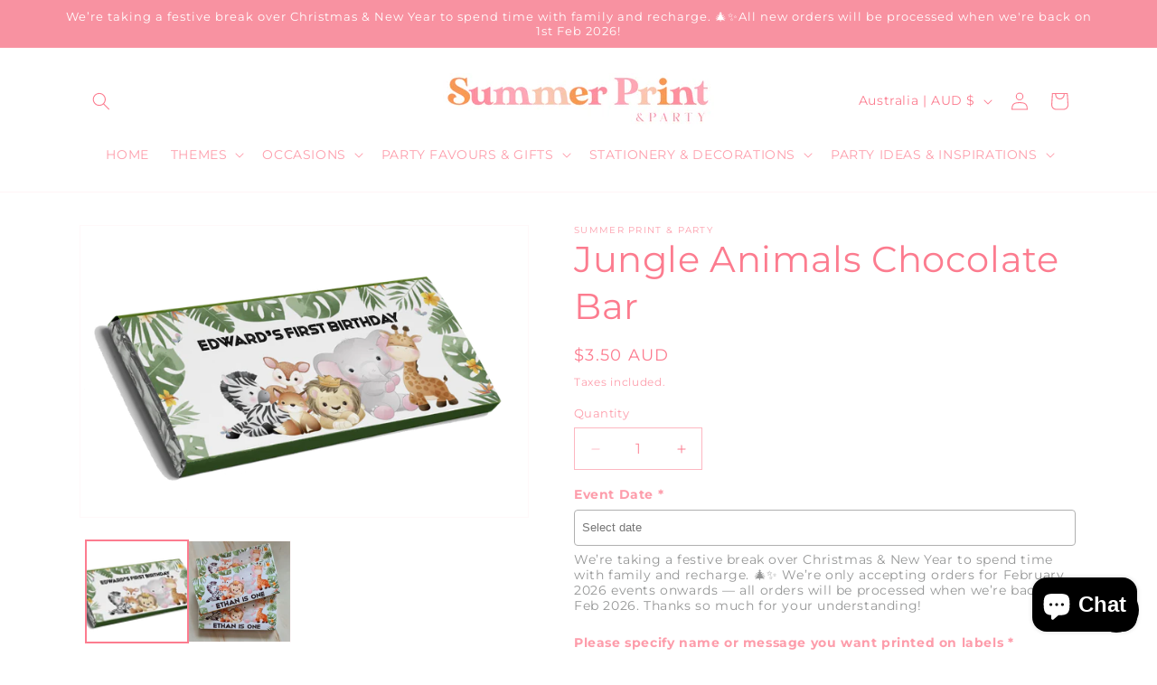

--- FILE ---
content_type: text/html; charset=utf-8
request_url: https://www.summerprintparty.com.au/products/jungle-animals-chocolate-bar
body_size: 54546
content:
<!doctype html>
<html class="js" lang="en">
  <head><!--Content in content_for_header -->
<!--LayoutHub-Embed--><link rel="stylesheet" type="text/css" href="data:text/css;base64," media="all">
<!--LH--><!--/LayoutHub-Embed--><meta charset="utf-8">
    <meta http-equiv="X-UA-Compatible" content="IE=edge">
    <meta name="viewport" content="width=device-width,initial-scale=1">
    <meta name="theme-color" content="">
    <link rel="canonical" href="https://www.summerprintparty.com.au/products/jungle-animals-chocolate-bar"><link rel="icon" type="image/png" href="//www.summerprintparty.com.au/cdn/shop/files/Pink_Orange_Cute_Hello_Summer_LinkedIn_Post.png?crop=center&height=32&v=1739323665&width=32"><link rel="preconnect" href="https://fonts.shopifycdn.com" crossorigin><title>
      Jungle Animals Chocolate Bar
 &ndash; Summer Print &amp; Party</title>

    
      <meta name="description" content="Personalised chocolate bars to match your theme! These will look pretty on your party table and are great little favours for any event! Each chocolate bar is 28 grams in weight, and made from high-quality European chocolate. It will come wrapped and readily presentable for your party. ">
    

    

<meta property="og:site_name" content="Summer Print &amp; Party">
<meta property="og:url" content="https://www.summerprintparty.com.au/products/jungle-animals-chocolate-bar">
<meta property="og:title" content="Jungle Animals Chocolate Bar">
<meta property="og:type" content="product">
<meta property="og:description" content="Personalised chocolate bars to match your theme! These will look pretty on your party table and are great little favours for any event! Each chocolate bar is 28 grams in weight, and made from high-quality European chocolate. It will come wrapped and readily presentable for your party. "><meta property="og:image" content="http://www.summerprintparty.com.au/cdn/shop/files/jungle.png?v=1740107181">
  <meta property="og:image:secure_url" content="https://www.summerprintparty.com.au/cdn/shop/files/jungle.png?v=1740107181">
  <meta property="og:image:width" content="5449">
  <meta property="og:image:height" content="3545"><meta property="og:price:amount" content="3.50">
  <meta property="og:price:currency" content="AUD"><meta name="twitter:card" content="summary_large_image">
<meta name="twitter:title" content="Jungle Animals Chocolate Bar">
<meta name="twitter:description" content="Personalised chocolate bars to match your theme! These will look pretty on your party table and are great little favours for any event! Each chocolate bar is 28 grams in weight, and made from high-quality European chocolate. It will come wrapped and readily presentable for your party. ">


    <script src="//www.summerprintparty.com.au/cdn/shop/t/26/assets/constants.js?v=132983761750457495441758622100" defer="defer"></script>
    <script src="//www.summerprintparty.com.au/cdn/shop/t/26/assets/pubsub.js?v=25310214064522200911758622101" defer="defer"></script>
    <script src="//www.summerprintparty.com.au/cdn/shop/t/26/assets/global.js?v=7301445359237545521758622100" defer="defer"></script>
    <script src="//www.summerprintparty.com.au/cdn/shop/t/26/assets/details-disclosure.js?v=13653116266235556501758622100" defer="defer"></script>
    <script src="//www.summerprintparty.com.au/cdn/shop/t/26/assets/details-modal.js?v=25581673532751508451758622100" defer="defer"></script>
    <script src="//www.summerprintparty.com.au/cdn/shop/t/26/assets/search-form.js?v=133129549252120666541758622101" defer="defer"></script><script src="//www.summerprintparty.com.au/cdn/shop/t/26/assets/animations.js?v=88693664871331136111758622099" defer="defer"></script><script>window.performance && window.performance.mark && window.performance.mark('shopify.content_for_header.start');</script><meta name="facebook-domain-verification" content="mnb1b7949yx468n35ngu6129npuaya">
<meta name="facebook-domain-verification" content="3ikjk5pyitg432tyd5rniysllq3ts0">
<meta name="google-site-verification" content="jqBQZ7Qt7-5WcjixThUgCwAvUEP7IPsmqSIHZStksS0">
<meta id="shopify-digital-wallet" name="shopify-digital-wallet" content="/56050450492/digital_wallets/dialog">
<meta name="shopify-checkout-api-token" content="f7e8ec3ad03406244a9011803e4c1db0">
<meta id="in-context-paypal-metadata" data-shop-id="56050450492" data-venmo-supported="false" data-environment="production" data-locale="en_US" data-paypal-v4="true" data-currency="AUD">
<link rel="alternate" type="application/json+oembed" href="https://www.summerprintparty.com.au/products/jungle-animals-chocolate-bar.oembed">
<script async="async" src="/checkouts/internal/preloads.js?locale=en-AU"></script>
<link rel="preconnect" href="https://shop.app" crossorigin="anonymous">
<script async="async" src="https://shop.app/checkouts/internal/preloads.js?locale=en-AU&shop_id=56050450492" crossorigin="anonymous"></script>
<script id="apple-pay-shop-capabilities" type="application/json">{"shopId":56050450492,"countryCode":"AU","currencyCode":"AUD","merchantCapabilities":["supports3DS"],"merchantId":"gid:\/\/shopify\/Shop\/56050450492","merchantName":"Summer Print \u0026 Party","requiredBillingContactFields":["postalAddress","email","phone"],"requiredShippingContactFields":["postalAddress","email","phone"],"shippingType":"shipping","supportedNetworks":["visa","masterCard"],"total":{"type":"pending","label":"Summer Print \u0026 Party","amount":"1.00"},"shopifyPaymentsEnabled":true,"supportsSubscriptions":true}</script>
<script id="shopify-features" type="application/json">{"accessToken":"f7e8ec3ad03406244a9011803e4c1db0","betas":["rich-media-storefront-analytics"],"domain":"www.summerprintparty.com.au","predictiveSearch":true,"shopId":56050450492,"locale":"en"}</script>
<script>var Shopify = Shopify || {};
Shopify.shop = "summerprintandparty.myshopify.com";
Shopify.locale = "en";
Shopify.currency = {"active":"AUD","rate":"1.0"};
Shopify.country = "AU";
Shopify.theme = {"name":"Dawn Version 15.4.0","id":143013281852,"schema_name":"Dawn","schema_version":"15.4.0","theme_store_id":887,"role":"main"};
Shopify.theme.handle = "null";
Shopify.theme.style = {"id":null,"handle":null};
Shopify.cdnHost = "www.summerprintparty.com.au/cdn";
Shopify.routes = Shopify.routes || {};
Shopify.routes.root = "/";</script>
<script type="module">!function(o){(o.Shopify=o.Shopify||{}).modules=!0}(window);</script>
<script>!function(o){function n(){var o=[];function n(){o.push(Array.prototype.slice.apply(arguments))}return n.q=o,n}var t=o.Shopify=o.Shopify||{};t.loadFeatures=n(),t.autoloadFeatures=n()}(window);</script>
<script>
  window.ShopifyPay = window.ShopifyPay || {};
  window.ShopifyPay.apiHost = "shop.app\/pay";
  window.ShopifyPay.redirectState = null;
</script>
<script id="shop-js-analytics" type="application/json">{"pageType":"product"}</script>
<script defer="defer" async type="module" src="//www.summerprintparty.com.au/cdn/shopifycloud/shop-js/modules/v2/client.init-shop-cart-sync_BT-GjEfc.en.esm.js"></script>
<script defer="defer" async type="module" src="//www.summerprintparty.com.au/cdn/shopifycloud/shop-js/modules/v2/chunk.common_D58fp_Oc.esm.js"></script>
<script defer="defer" async type="module" src="//www.summerprintparty.com.au/cdn/shopifycloud/shop-js/modules/v2/chunk.modal_xMitdFEc.esm.js"></script>
<script type="module">
  await import("//www.summerprintparty.com.au/cdn/shopifycloud/shop-js/modules/v2/client.init-shop-cart-sync_BT-GjEfc.en.esm.js");
await import("//www.summerprintparty.com.au/cdn/shopifycloud/shop-js/modules/v2/chunk.common_D58fp_Oc.esm.js");
await import("//www.summerprintparty.com.au/cdn/shopifycloud/shop-js/modules/v2/chunk.modal_xMitdFEc.esm.js");

  window.Shopify.SignInWithShop?.initShopCartSync?.({"fedCMEnabled":true,"windoidEnabled":true});

</script>
<script>
  window.Shopify = window.Shopify || {};
  if (!window.Shopify.featureAssets) window.Shopify.featureAssets = {};
  window.Shopify.featureAssets['shop-js'] = {"shop-cart-sync":["modules/v2/client.shop-cart-sync_DZOKe7Ll.en.esm.js","modules/v2/chunk.common_D58fp_Oc.esm.js","modules/v2/chunk.modal_xMitdFEc.esm.js"],"init-fed-cm":["modules/v2/client.init-fed-cm_B6oLuCjv.en.esm.js","modules/v2/chunk.common_D58fp_Oc.esm.js","modules/v2/chunk.modal_xMitdFEc.esm.js"],"shop-cash-offers":["modules/v2/client.shop-cash-offers_D2sdYoxE.en.esm.js","modules/v2/chunk.common_D58fp_Oc.esm.js","modules/v2/chunk.modal_xMitdFEc.esm.js"],"shop-login-button":["modules/v2/client.shop-login-button_QeVjl5Y3.en.esm.js","modules/v2/chunk.common_D58fp_Oc.esm.js","modules/v2/chunk.modal_xMitdFEc.esm.js"],"pay-button":["modules/v2/client.pay-button_DXTOsIq6.en.esm.js","modules/v2/chunk.common_D58fp_Oc.esm.js","modules/v2/chunk.modal_xMitdFEc.esm.js"],"shop-button":["modules/v2/client.shop-button_DQZHx9pm.en.esm.js","modules/v2/chunk.common_D58fp_Oc.esm.js","modules/v2/chunk.modal_xMitdFEc.esm.js"],"avatar":["modules/v2/client.avatar_BTnouDA3.en.esm.js"],"init-windoid":["modules/v2/client.init-windoid_CR1B-cfM.en.esm.js","modules/v2/chunk.common_D58fp_Oc.esm.js","modules/v2/chunk.modal_xMitdFEc.esm.js"],"init-shop-for-new-customer-accounts":["modules/v2/client.init-shop-for-new-customer-accounts_C_vY_xzh.en.esm.js","modules/v2/client.shop-login-button_QeVjl5Y3.en.esm.js","modules/v2/chunk.common_D58fp_Oc.esm.js","modules/v2/chunk.modal_xMitdFEc.esm.js"],"init-shop-email-lookup-coordinator":["modules/v2/client.init-shop-email-lookup-coordinator_BI7n9ZSv.en.esm.js","modules/v2/chunk.common_D58fp_Oc.esm.js","modules/v2/chunk.modal_xMitdFEc.esm.js"],"init-shop-cart-sync":["modules/v2/client.init-shop-cart-sync_BT-GjEfc.en.esm.js","modules/v2/chunk.common_D58fp_Oc.esm.js","modules/v2/chunk.modal_xMitdFEc.esm.js"],"shop-toast-manager":["modules/v2/client.shop-toast-manager_DiYdP3xc.en.esm.js","modules/v2/chunk.common_D58fp_Oc.esm.js","modules/v2/chunk.modal_xMitdFEc.esm.js"],"init-customer-accounts":["modules/v2/client.init-customer-accounts_D9ZNqS-Q.en.esm.js","modules/v2/client.shop-login-button_QeVjl5Y3.en.esm.js","modules/v2/chunk.common_D58fp_Oc.esm.js","modules/v2/chunk.modal_xMitdFEc.esm.js"],"init-customer-accounts-sign-up":["modules/v2/client.init-customer-accounts-sign-up_iGw4briv.en.esm.js","modules/v2/client.shop-login-button_QeVjl5Y3.en.esm.js","modules/v2/chunk.common_D58fp_Oc.esm.js","modules/v2/chunk.modal_xMitdFEc.esm.js"],"shop-follow-button":["modules/v2/client.shop-follow-button_CqMgW2wH.en.esm.js","modules/v2/chunk.common_D58fp_Oc.esm.js","modules/v2/chunk.modal_xMitdFEc.esm.js"],"checkout-modal":["modules/v2/client.checkout-modal_xHeaAweL.en.esm.js","modules/v2/chunk.common_D58fp_Oc.esm.js","modules/v2/chunk.modal_xMitdFEc.esm.js"],"shop-login":["modules/v2/client.shop-login_D91U-Q7h.en.esm.js","modules/v2/chunk.common_D58fp_Oc.esm.js","modules/v2/chunk.modal_xMitdFEc.esm.js"],"lead-capture":["modules/v2/client.lead-capture_BJmE1dJe.en.esm.js","modules/v2/chunk.common_D58fp_Oc.esm.js","modules/v2/chunk.modal_xMitdFEc.esm.js"],"payment-terms":["modules/v2/client.payment-terms_Ci9AEqFq.en.esm.js","modules/v2/chunk.common_D58fp_Oc.esm.js","modules/v2/chunk.modal_xMitdFEc.esm.js"]};
</script>
<script>(function() {
  var isLoaded = false;
  function asyncLoad() {
    if (isLoaded) return;
    isLoaded = true;
    var urls = ["https:\/\/widgets.automizely.com\/pages\/v1\/pages.js?store_connection_id=302f656fbb6d496c905283559a0a67c5\u0026mapped_org_id=19fb7696acf0ee64dd9beeb4b343773b_v1\u0026shop=summerprintandparty.myshopify.com","https:\/\/chimpstatic.com\/mcjs-connected\/js\/users\/66e6d4c88145da91e7df0e5dc\/4da3c10a34f27e7e2beb87123.js?shop=summerprintandparty.myshopify.com","https:\/\/cdn1.stamped.io\/files\/widget.min.js?shop=summerprintandparty.myshopify.com","https:\/\/app.layouthub.com\/shopify\/layouthub.js?shop=summerprintandparty.myshopify.com","https:\/\/cdnv2.mycustomizer.com\/s-scripts\/front.js.gz?shop=summerprintandparty.myshopify.com","https:\/\/vd.kaktusapp.com\/storage\/js\/kaktus_volume_discount-summerprintandparty.myshopify.com.js?ver=46\u0026shop=summerprintandparty.myshopify.com"];
    for (var i = 0; i < urls.length; i++) {
      var s = document.createElement('script');
      s.type = 'text/javascript';
      s.async = true;
      s.src = urls[i];
      var x = document.getElementsByTagName('script')[0];
      x.parentNode.insertBefore(s, x);
    }
  };
  if(window.attachEvent) {
    window.attachEvent('onload', asyncLoad);
  } else {
    window.addEventListener('load', asyncLoad, false);
  }
})();</script>
<script id="__st">var __st={"a":56050450492,"offset":28800,"reqid":"925dee78-3084-4396-9d4a-04fd583fd5b5-1769093472","pageurl":"www.summerprintparty.com.au\/products\/jungle-animals-chocolate-bar","u":"818e78bb08f2","p":"product","rtyp":"product","rid":6813492150332};</script>
<script>window.ShopifyPaypalV4VisibilityTracking = true;</script>
<script id="captcha-bootstrap">!function(){'use strict';const t='contact',e='account',n='new_comment',o=[[t,t],['blogs',n],['comments',n],[t,'customer']],c=[[e,'customer_login'],[e,'guest_login'],[e,'recover_customer_password'],[e,'create_customer']],r=t=>t.map((([t,e])=>`form[action*='/${t}']:not([data-nocaptcha='true']) input[name='form_type'][value='${e}']`)).join(','),a=t=>()=>t?[...document.querySelectorAll(t)].map((t=>t.form)):[];function s(){const t=[...o],e=r(t);return a(e)}const i='password',u='form_key',d=['recaptcha-v3-token','g-recaptcha-response','h-captcha-response',i],f=()=>{try{return window.sessionStorage}catch{return}},m='__shopify_v',_=t=>t.elements[u];function p(t,e,n=!1){try{const o=window.sessionStorage,c=JSON.parse(o.getItem(e)),{data:r}=function(t){const{data:e,action:n}=t;return t[m]||n?{data:e,action:n}:{data:t,action:n}}(c);for(const[e,n]of Object.entries(r))t.elements[e]&&(t.elements[e].value=n);n&&o.removeItem(e)}catch(o){console.error('form repopulation failed',{error:o})}}const l='form_type',E='cptcha';function T(t){t.dataset[E]=!0}const w=window,h=w.document,L='Shopify',v='ce_forms',y='captcha';let A=!1;((t,e)=>{const n=(g='f06e6c50-85a8-45c8-87d0-21a2b65856fe',I='https://cdn.shopify.com/shopifycloud/storefront-forms-hcaptcha/ce_storefront_forms_captcha_hcaptcha.v1.5.2.iife.js',D={infoText:'Protected by hCaptcha',privacyText:'Privacy',termsText:'Terms'},(t,e,n)=>{const o=w[L][v],c=o.bindForm;if(c)return c(t,g,e,D).then(n);var r;o.q.push([[t,g,e,D],n]),r=I,A||(h.body.append(Object.assign(h.createElement('script'),{id:'captcha-provider',async:!0,src:r})),A=!0)});var g,I,D;w[L]=w[L]||{},w[L][v]=w[L][v]||{},w[L][v].q=[],w[L][y]=w[L][y]||{},w[L][y].protect=function(t,e){n(t,void 0,e),T(t)},Object.freeze(w[L][y]),function(t,e,n,w,h,L){const[v,y,A,g]=function(t,e,n){const i=e?o:[],u=t?c:[],d=[...i,...u],f=r(d),m=r(i),_=r(d.filter((([t,e])=>n.includes(e))));return[a(f),a(m),a(_),s()]}(w,h,L),I=t=>{const e=t.target;return e instanceof HTMLFormElement?e:e&&e.form},D=t=>v().includes(t);t.addEventListener('submit',(t=>{const e=I(t);if(!e)return;const n=D(e)&&!e.dataset.hcaptchaBound&&!e.dataset.recaptchaBound,o=_(e),c=g().includes(e)&&(!o||!o.value);(n||c)&&t.preventDefault(),c&&!n&&(function(t){try{if(!f())return;!function(t){const e=f();if(!e)return;const n=_(t);if(!n)return;const o=n.value;o&&e.removeItem(o)}(t);const e=Array.from(Array(32),(()=>Math.random().toString(36)[2])).join('');!function(t,e){_(t)||t.append(Object.assign(document.createElement('input'),{type:'hidden',name:u})),t.elements[u].value=e}(t,e),function(t,e){const n=f();if(!n)return;const o=[...t.querySelectorAll(`input[type='${i}']`)].map((({name:t})=>t)),c=[...d,...o],r={};for(const[a,s]of new FormData(t).entries())c.includes(a)||(r[a]=s);n.setItem(e,JSON.stringify({[m]:1,action:t.action,data:r}))}(t,e)}catch(e){console.error('failed to persist form',e)}}(e),e.submit())}));const S=(t,e)=>{t&&!t.dataset[E]&&(n(t,e.some((e=>e===t))),T(t))};for(const o of['focusin','change'])t.addEventListener(o,(t=>{const e=I(t);D(e)&&S(e,y())}));const B=e.get('form_key'),M=e.get(l),P=B&&M;t.addEventListener('DOMContentLoaded',(()=>{const t=y();if(P)for(const e of t)e.elements[l].value===M&&p(e,B);[...new Set([...A(),...v().filter((t=>'true'===t.dataset.shopifyCaptcha))])].forEach((e=>S(e,t)))}))}(h,new URLSearchParams(w.location.search),n,t,e,['guest_login'])})(!0,!0)}();</script>
<script integrity="sha256-4kQ18oKyAcykRKYeNunJcIwy7WH5gtpwJnB7kiuLZ1E=" data-source-attribution="shopify.loadfeatures" defer="defer" src="//www.summerprintparty.com.au/cdn/shopifycloud/storefront/assets/storefront/load_feature-a0a9edcb.js" crossorigin="anonymous"></script>
<script crossorigin="anonymous" defer="defer" src="//www.summerprintparty.com.au/cdn/shopifycloud/storefront/assets/shopify_pay/storefront-65b4c6d7.js?v=20250812"></script>
<script data-source-attribution="shopify.dynamic_checkout.dynamic.init">var Shopify=Shopify||{};Shopify.PaymentButton=Shopify.PaymentButton||{isStorefrontPortableWallets:!0,init:function(){window.Shopify.PaymentButton.init=function(){};var t=document.createElement("script");t.src="https://www.summerprintparty.com.au/cdn/shopifycloud/portable-wallets/latest/portable-wallets.en.js",t.type="module",document.head.appendChild(t)}};
</script>
<script data-source-attribution="shopify.dynamic_checkout.buyer_consent">
  function portableWalletsHideBuyerConsent(e){var t=document.getElementById("shopify-buyer-consent"),n=document.getElementById("shopify-subscription-policy-button");t&&n&&(t.classList.add("hidden"),t.setAttribute("aria-hidden","true"),n.removeEventListener("click",e))}function portableWalletsShowBuyerConsent(e){var t=document.getElementById("shopify-buyer-consent"),n=document.getElementById("shopify-subscription-policy-button");t&&n&&(t.classList.remove("hidden"),t.removeAttribute("aria-hidden"),n.addEventListener("click",e))}window.Shopify?.PaymentButton&&(window.Shopify.PaymentButton.hideBuyerConsent=portableWalletsHideBuyerConsent,window.Shopify.PaymentButton.showBuyerConsent=portableWalletsShowBuyerConsent);
</script>
<script data-source-attribution="shopify.dynamic_checkout.cart.bootstrap">document.addEventListener("DOMContentLoaded",(function(){function t(){return document.querySelector("shopify-accelerated-checkout-cart, shopify-accelerated-checkout")}if(t())Shopify.PaymentButton.init();else{new MutationObserver((function(e,n){t()&&(Shopify.PaymentButton.init(),n.disconnect())})).observe(document.body,{childList:!0,subtree:!0})}}));
</script>
<link id="shopify-accelerated-checkout-styles" rel="stylesheet" media="screen" href="https://www.summerprintparty.com.au/cdn/shopifycloud/portable-wallets/latest/accelerated-checkout-backwards-compat.css" crossorigin="anonymous">
<style id="shopify-accelerated-checkout-cart">
        #shopify-buyer-consent {
  margin-top: 1em;
  display: inline-block;
  width: 100%;
}

#shopify-buyer-consent.hidden {
  display: none;
}

#shopify-subscription-policy-button {
  background: none;
  border: none;
  padding: 0;
  text-decoration: underline;
  font-size: inherit;
  cursor: pointer;
}

#shopify-subscription-policy-button::before {
  box-shadow: none;
}

      </style>
<script id="sections-script" data-sections="header" defer="defer" src="//www.summerprintparty.com.au/cdn/shop/t/26/compiled_assets/scripts.js?v=4269"></script>
<script>window.performance && window.performance.mark && window.performance.mark('shopify.content_for_header.end');</script>


    <style data-shopify>
      @font-face {
  font-family: Montserrat;
  font-weight: 400;
  font-style: normal;
  font-display: swap;
  src: url("//www.summerprintparty.com.au/cdn/fonts/montserrat/montserrat_n4.81949fa0ac9fd2021e16436151e8eaa539321637.woff2") format("woff2"),
       url("//www.summerprintparty.com.au/cdn/fonts/montserrat/montserrat_n4.a6c632ca7b62da89c3594789ba828388aac693fe.woff") format("woff");
}

      @font-face {
  font-family: Montserrat;
  font-weight: 700;
  font-style: normal;
  font-display: swap;
  src: url("//www.summerprintparty.com.au/cdn/fonts/montserrat/montserrat_n7.3c434e22befd5c18a6b4afadb1e3d77c128c7939.woff2") format("woff2"),
       url("//www.summerprintparty.com.au/cdn/fonts/montserrat/montserrat_n7.5d9fa6e2cae713c8fb539a9876489d86207fe957.woff") format("woff");
}

      @font-face {
  font-family: Montserrat;
  font-weight: 400;
  font-style: italic;
  font-display: swap;
  src: url("//www.summerprintparty.com.au/cdn/fonts/montserrat/montserrat_i4.5a4ea298b4789e064f62a29aafc18d41f09ae59b.woff2") format("woff2"),
       url("//www.summerprintparty.com.au/cdn/fonts/montserrat/montserrat_i4.072b5869c5e0ed5b9d2021e4c2af132e16681ad2.woff") format("woff");
}

      @font-face {
  font-family: Montserrat;
  font-weight: 700;
  font-style: italic;
  font-display: swap;
  src: url("//www.summerprintparty.com.au/cdn/fonts/montserrat/montserrat_i7.a0d4a463df4f146567d871890ffb3c80408e7732.woff2") format("woff2"),
       url("//www.summerprintparty.com.au/cdn/fonts/montserrat/montserrat_i7.f6ec9f2a0681acc6f8152c40921d2a4d2e1a2c78.woff") format("woff");
}

      @font-face {
  font-family: Montserrat;
  font-weight: 400;
  font-style: normal;
  font-display: swap;
  src: url("//www.summerprintparty.com.au/cdn/fonts/montserrat/montserrat_n4.81949fa0ac9fd2021e16436151e8eaa539321637.woff2") format("woff2"),
       url("//www.summerprintparty.com.au/cdn/fonts/montserrat/montserrat_n4.a6c632ca7b62da89c3594789ba828388aac693fe.woff") format("woff");
}


      
        :root,
        .color-background-1 {
          --color-background: 255,255,255;
        
          --gradient-background: #ffffff;
        

        

        --color-foreground: 252,124,143;
        --color-background-contrast: 191,191,191;
        --color-shadow: 249,198,176;
        --color-button: 245,245,245;
        --color-button-text: 221,29,29;
        --color-secondary-button: 255,255,255;
        --color-secondary-button-text: 0,0,0;
        --color-link: 0,0,0;
        --color-badge-foreground: 252,124,143;
        --color-badge-background: 255,255,255;
        --color-badge-border: 252,124,143;
        --payment-terms-background-color: rgb(255 255 255);
      }
      
        
        .color-background-2 {
          --color-background: 243,243,243;
        
          --gradient-background: #f3f3f3;
        

        

        --color-foreground: 248,146,161;
        --color-background-contrast: 179,179,179;
        --color-shadow: 252,107,6;
        --color-button: 252,107,6;
        --color-button-text: 255,255,255;
        --color-secondary-button: 243,243,243;
        --color-secondary-button-text: 252,107,6;
        --color-link: 252,107,6;
        --color-badge-foreground: 248,146,161;
        --color-badge-background: 243,243,243;
        --color-badge-border: 248,146,161;
        --payment-terms-background-color: rgb(243 243 243);
      }
      
        
        .color-inverse {
          --color-background: 252,107,6;
        
          --gradient-background: #fc6b06;
        

        

        --color-foreground: 255,255,255;
        --color-background-contrast: 129,54,2;
        --color-shadow: 252,107,6;
        --color-button: 255,255,255;
        --color-button-text: 252,107,6;
        --color-secondary-button: 252,107,6;
        --color-secondary-button-text: 255,255,255;
        --color-link: 255,255,255;
        --color-badge-foreground: 255,255,255;
        --color-badge-background: 252,107,6;
        --color-badge-border: 255,255,255;
        --payment-terms-background-color: rgb(252 107 6);
      }
      
        
        .color-accent-1 {
          --color-background: 248,146,161;
        
          --gradient-background: #f892a1;
        

        

        --color-foreground: 255,255,255;
        --color-background-contrast: 240,26,58;
        --color-shadow: 252,107,6;
        --color-button: 255,255,255;
        --color-button-text: 248,221,225;
        --color-secondary-button: 248,146,161;
        --color-secondary-button-text: 255,255,255;
        --color-link: 255,255,255;
        --color-badge-foreground: 255,255,255;
        --color-badge-background: 248,146,161;
        --color-badge-border: 255,255,255;
        --payment-terms-background-color: rgb(248 146 161);
      }
      
        
        .color-accent-2 {
          --color-background: 248,232,232;
        
          --gradient-background: #f8e8e8;
        

        

        --color-foreground: 0,0,0;
        --color-background-contrast: 218,134,134;
        --color-shadow: 252,107,6;
        --color-button: 248,232,232;
        --color-button-text: 248,221,225;
        --color-secondary-button: 248,232,232;
        --color-secondary-button-text: 0,0,0;
        --color-link: 0,0,0;
        --color-badge-foreground: 0,0,0;
        --color-badge-background: 248,232,232;
        --color-badge-border: 0,0,0;
        --payment-terms-background-color: rgb(248 232 232);
      }
      
        
        .color-scheme-a396addc-49df-4d0a-9d8a-5bf9c70fe8b7 {
          --color-background: 255,255,255;
        
          --gradient-background: #ffffff;
        

        

        --color-foreground: 0,0,0;
        --color-background-contrast: 191,191,191;
        --color-shadow: 0,0,0;
        --color-button: 245,245,245;
        --color-button-text: 221,29,29;
        --color-secondary-button: 255,255,255;
        --color-secondary-button-text: 0,0,0;
        --color-link: 0,0,0;
        --color-badge-foreground: 0,0,0;
        --color-badge-background: 255,255,255;
        --color-badge-border: 0,0,0;
        --payment-terms-background-color: rgb(255 255 255);
      }
      
        
        .color-scheme-7c0cde9c-4b99-41dd-9154-1df577e80739 {
          --color-background: 255,255,255;
        
          --gradient-background: #ffffff;
        

        

        --color-foreground: 252,107,6;
        --color-background-contrast: 191,191,191;
        --color-shadow: 249,198,176;
        --color-button: 245,245,245;
        --color-button-text: 248,221,225;
        --color-secondary-button: 255,255,255;
        --color-secondary-button-text: 0,0,0;
        --color-link: 0,0,0;
        --color-badge-foreground: 252,107,6;
        --color-badge-background: 255,255,255;
        --color-badge-border: 252,107,6;
        --payment-terms-background-color: rgb(255 255 255);
      }
      

      body, .color-background-1, .color-background-2, .color-inverse, .color-accent-1, .color-accent-2, .color-scheme-a396addc-49df-4d0a-9d8a-5bf9c70fe8b7, .color-scheme-7c0cde9c-4b99-41dd-9154-1df577e80739 {
        color: rgba(var(--color-foreground), 0.75);
        background-color: rgb(var(--color-background));
      }

      :root {
        --font-body-family: Montserrat, sans-serif;
        --font-body-style: normal;
        --font-body-weight: 400;
        --font-body-weight-bold: 700;

        --font-heading-family: Montserrat, sans-serif;
        --font-heading-style: normal;
        --font-heading-weight: 400;

        --font-body-scale: 1.0;
        --font-heading-scale: 1.0;

        --media-padding: px;
        --media-border-opacity: 0.05;
        --media-border-width: 1px;
        --media-radius: 0px;
        --media-shadow-opacity: 0.0;
        --media-shadow-horizontal-offset: 0px;
        --media-shadow-vertical-offset: 0px;
        --media-shadow-blur-radius: 0px;
        --media-shadow-visible: 0;

        --page-width: 120rem;
        --page-width-margin: 0rem;

        --product-card-image-padding: 0.0rem;
        --product-card-corner-radius: 0.0rem;
        --product-card-text-alignment: left;
        --product-card-border-width: 0.0rem;
        --product-card-border-opacity: 0.0;
        --product-card-shadow-opacity: 0.1;
        --product-card-shadow-visible: 1;
        --product-card-shadow-horizontal-offset: 0.0rem;
        --product-card-shadow-vertical-offset: 0.0rem;
        --product-card-shadow-blur-radius: 0.0rem;

        --collection-card-image-padding: 0.0rem;
        --collection-card-corner-radius: 0.0rem;
        --collection-card-text-alignment: left;
        --collection-card-border-width: 0.0rem;
        --collection-card-border-opacity: 0.0;
        --collection-card-shadow-opacity: 0.1;
        --collection-card-shadow-visible: 1;
        --collection-card-shadow-horizontal-offset: 0.0rem;
        --collection-card-shadow-vertical-offset: 0.0rem;
        --collection-card-shadow-blur-radius: 0.0rem;

        --blog-card-image-padding: 0.0rem;
        --blog-card-corner-radius: 0.0rem;
        --blog-card-text-alignment: left;
        --blog-card-border-width: 0.0rem;
        --blog-card-border-opacity: 0.0;
        --blog-card-shadow-opacity: 0.1;
        --blog-card-shadow-visible: 1;
        --blog-card-shadow-horizontal-offset: 0.0rem;
        --blog-card-shadow-vertical-offset: 0.0rem;
        --blog-card-shadow-blur-radius: 0.0rem;

        --badge-corner-radius: 4.0rem;

        --popup-border-width: 1px;
        --popup-border-opacity: 0.1;
        --popup-corner-radius: 0px;
        --popup-shadow-opacity: 0.0;
        --popup-shadow-horizontal-offset: 0px;
        --popup-shadow-vertical-offset: 0px;
        --popup-shadow-blur-radius: 0px;

        --drawer-border-width: 1px;
        --drawer-border-opacity: 0.1;
        --drawer-shadow-opacity: 0.0;
        --drawer-shadow-horizontal-offset: 0px;
        --drawer-shadow-vertical-offset: 0px;
        --drawer-shadow-blur-radius: 0px;

        --spacing-sections-desktop: 0px;
        --spacing-sections-mobile: 0px;

        --grid-desktop-vertical-spacing: 8px;
        --grid-desktop-horizontal-spacing: 4px;
        --grid-mobile-vertical-spacing: 4px;
        --grid-mobile-horizontal-spacing: 2px;

        --text-boxes-border-opacity: 0.0;
        --text-boxes-border-width: 0px;
        --text-boxes-radius: 0px;
        --text-boxes-shadow-opacity: 0.0;
        --text-boxes-shadow-visible: 0;
        --text-boxes-shadow-horizontal-offset: 0px;
        --text-boxes-shadow-vertical-offset: 0px;
        --text-boxes-shadow-blur-radius: 0px;

        --buttons-radius: 0px;
        --buttons-radius-outset: 0px;
        --buttons-border-width: 1px;
        --buttons-border-opacity: 1.0;
        --buttons-shadow-opacity: 0.0;
        --buttons-shadow-visible: 0;
        --buttons-shadow-horizontal-offset: 0px;
        --buttons-shadow-vertical-offset: 0px;
        --buttons-shadow-blur-radius: 0px;
        --buttons-border-offset: 0px;

        --inputs-radius: 0px;
        --inputs-border-width: 1px;
        --inputs-border-opacity: 0.55;
        --inputs-shadow-opacity: 0.0;
        --inputs-shadow-horizontal-offset: 0px;
        --inputs-margin-offset: 0px;
        --inputs-shadow-vertical-offset: 0px;
        --inputs-shadow-blur-radius: 0px;
        --inputs-radius-outset: 0px;

        --variant-pills-radius: 40px;
        --variant-pills-border-width: 1px;
        --variant-pills-border-opacity: 0.55;
        --variant-pills-shadow-opacity: 0.0;
        --variant-pills-shadow-horizontal-offset: 0px;
        --variant-pills-shadow-vertical-offset: 0px;
        --variant-pills-shadow-blur-radius: 0px;
      }

      *,
      *::before,
      *::after {
        box-sizing: inherit;
      }

      html {
        box-sizing: border-box;
        font-size: calc(var(--font-body-scale) * 62.5%);
        height: 100%;
      }

      body {
        display: grid;
        grid-template-rows: auto auto 1fr auto;
        grid-template-columns: 100%;
        min-height: 100%;
        margin: 0;
        font-size: 1.5rem;
        letter-spacing: 0.06rem;
        line-height: calc(1 + 0.8 / var(--font-body-scale));
        font-family: var(--font-body-family);
        font-style: var(--font-body-style);
        font-weight: var(--font-body-weight);
      }

      @media screen and (min-width: 750px) {
        body {
          font-size: 1.6rem;
        }
      }
    </style>

    <link href="//www.summerprintparty.com.au/cdn/shop/t/26/assets/base.css?v=159841507637079171801758622099" rel="stylesheet" type="text/css" media="all" />
    <link rel="stylesheet" href="//www.summerprintparty.com.au/cdn/shop/t/26/assets/component-cart-items.css?v=13033300910818915211758622100" media="print" onload="this.media='all'">
      <link rel="preload" as="font" href="//www.summerprintparty.com.au/cdn/fonts/montserrat/montserrat_n4.81949fa0ac9fd2021e16436151e8eaa539321637.woff2" type="font/woff2" crossorigin>
      

      <link rel="preload" as="font" href="//www.summerprintparty.com.au/cdn/fonts/montserrat/montserrat_n4.81949fa0ac9fd2021e16436151e8eaa539321637.woff2" type="font/woff2" crossorigin>
      
<link href="//www.summerprintparty.com.au/cdn/shop/t/26/assets/component-localization-form.css?v=170315343355214948141758622100" rel="stylesheet" type="text/css" media="all" />
      <script src="//www.summerprintparty.com.au/cdn/shop/t/26/assets/localization-form.js?v=144176611646395275351758622101" defer="defer"></script><link
        rel="stylesheet"
        href="//www.summerprintparty.com.au/cdn/shop/t/26/assets/component-predictive-search.css?v=118923337488134913561758622100"
        media="print"
        onload="this.media='all'"
      ><script>
      if (Shopify.designMode) {
        document.documentElement.classList.add('shopify-design-mode');
      }
    </script>
  <!-- BEGIN app block: shopify://apps/pagefly-page-builder/blocks/app-embed/83e179f7-59a0-4589-8c66-c0dddf959200 -->

<!-- BEGIN app snippet: pagefly-cro-ab-testing-main -->







<script>
  ;(function () {
    const url = new URL(window.location)
    const viewParam = url.searchParams.get('view')
    if (viewParam && viewParam.includes('variant-pf-')) {
      url.searchParams.set('pf_v', viewParam)
      url.searchParams.delete('view')
      window.history.replaceState({}, '', url)
    }
  })()
</script>



<script type='module'>
  
  window.PAGEFLY_CRO = window.PAGEFLY_CRO || {}

  window.PAGEFLY_CRO['data_debug'] = {
    original_template_suffix: "all_products",
    allow_ab_test: false,
    ab_test_start_time: 0,
    ab_test_end_time: 0,
    today_date_time: 1769093472000,
  }
  window.PAGEFLY_CRO['GA4'] = { enabled: false}
</script>

<!-- END app snippet -->








  <script src='https://cdn.shopify.com/extensions/019bb4f9-aed6-78a3-be91-e9d44663e6bf/pagefly-page-builder-215/assets/pagefly-helper.js' defer='defer'></script>

  <script src='https://cdn.shopify.com/extensions/019bb4f9-aed6-78a3-be91-e9d44663e6bf/pagefly-page-builder-215/assets/pagefly-general-helper.js' defer='defer'></script>

  <script src='https://cdn.shopify.com/extensions/019bb4f9-aed6-78a3-be91-e9d44663e6bf/pagefly-page-builder-215/assets/pagefly-snap-slider.js' defer='defer'></script>

  <script src='https://cdn.shopify.com/extensions/019bb4f9-aed6-78a3-be91-e9d44663e6bf/pagefly-page-builder-215/assets/pagefly-slideshow-v3.js' defer='defer'></script>

  <script src='https://cdn.shopify.com/extensions/019bb4f9-aed6-78a3-be91-e9d44663e6bf/pagefly-page-builder-215/assets/pagefly-slideshow-v4.js' defer='defer'></script>

  <script src='https://cdn.shopify.com/extensions/019bb4f9-aed6-78a3-be91-e9d44663e6bf/pagefly-page-builder-215/assets/pagefly-glider.js' defer='defer'></script>

  <script src='https://cdn.shopify.com/extensions/019bb4f9-aed6-78a3-be91-e9d44663e6bf/pagefly-page-builder-215/assets/pagefly-slideshow-v1-v2.js' defer='defer'></script>

  <script src='https://cdn.shopify.com/extensions/019bb4f9-aed6-78a3-be91-e9d44663e6bf/pagefly-page-builder-215/assets/pagefly-product-media.js' defer='defer'></script>

  <script src='https://cdn.shopify.com/extensions/019bb4f9-aed6-78a3-be91-e9d44663e6bf/pagefly-page-builder-215/assets/pagefly-product.js' defer='defer'></script>


<script id='pagefly-helper-data' type='application/json'>
  {
    "page_optimization": {
      "assets_prefetching": false
    },
    "elements_asset_mapper": {
      "Accordion": "https://cdn.shopify.com/extensions/019bb4f9-aed6-78a3-be91-e9d44663e6bf/pagefly-page-builder-215/assets/pagefly-accordion.js",
      "Accordion3": "https://cdn.shopify.com/extensions/019bb4f9-aed6-78a3-be91-e9d44663e6bf/pagefly-page-builder-215/assets/pagefly-accordion3.js",
      "CountDown": "https://cdn.shopify.com/extensions/019bb4f9-aed6-78a3-be91-e9d44663e6bf/pagefly-page-builder-215/assets/pagefly-countdown.js",
      "GMap1": "https://cdn.shopify.com/extensions/019bb4f9-aed6-78a3-be91-e9d44663e6bf/pagefly-page-builder-215/assets/pagefly-gmap.js",
      "GMap2": "https://cdn.shopify.com/extensions/019bb4f9-aed6-78a3-be91-e9d44663e6bf/pagefly-page-builder-215/assets/pagefly-gmap.js",
      "GMapBasicV2": "https://cdn.shopify.com/extensions/019bb4f9-aed6-78a3-be91-e9d44663e6bf/pagefly-page-builder-215/assets/pagefly-gmap.js",
      "GMapAdvancedV2": "https://cdn.shopify.com/extensions/019bb4f9-aed6-78a3-be91-e9d44663e6bf/pagefly-page-builder-215/assets/pagefly-gmap.js",
      "HTML.Video": "https://cdn.shopify.com/extensions/019bb4f9-aed6-78a3-be91-e9d44663e6bf/pagefly-page-builder-215/assets/pagefly-htmlvideo.js",
      "HTML.Video2": "https://cdn.shopify.com/extensions/019bb4f9-aed6-78a3-be91-e9d44663e6bf/pagefly-page-builder-215/assets/pagefly-htmlvideo2.js",
      "HTML.Video3": "https://cdn.shopify.com/extensions/019bb4f9-aed6-78a3-be91-e9d44663e6bf/pagefly-page-builder-215/assets/pagefly-htmlvideo2.js",
      "BackgroundVideo": "https://cdn.shopify.com/extensions/019bb4f9-aed6-78a3-be91-e9d44663e6bf/pagefly-page-builder-215/assets/pagefly-htmlvideo2.js",
      "Instagram": "https://cdn.shopify.com/extensions/019bb4f9-aed6-78a3-be91-e9d44663e6bf/pagefly-page-builder-215/assets/pagefly-instagram.js",
      "Instagram2": "https://cdn.shopify.com/extensions/019bb4f9-aed6-78a3-be91-e9d44663e6bf/pagefly-page-builder-215/assets/pagefly-instagram.js",
      "Insta3": "https://cdn.shopify.com/extensions/019bb4f9-aed6-78a3-be91-e9d44663e6bf/pagefly-page-builder-215/assets/pagefly-instagram3.js",
      "Tabs": "https://cdn.shopify.com/extensions/019bb4f9-aed6-78a3-be91-e9d44663e6bf/pagefly-page-builder-215/assets/pagefly-tab.js",
      "Tabs3": "https://cdn.shopify.com/extensions/019bb4f9-aed6-78a3-be91-e9d44663e6bf/pagefly-page-builder-215/assets/pagefly-tab3.js",
      "ProductBox": "https://cdn.shopify.com/extensions/019bb4f9-aed6-78a3-be91-e9d44663e6bf/pagefly-page-builder-215/assets/pagefly-cart.js",
      "FBPageBox2": "https://cdn.shopify.com/extensions/019bb4f9-aed6-78a3-be91-e9d44663e6bf/pagefly-page-builder-215/assets/pagefly-facebook.js",
      "FBLikeButton2": "https://cdn.shopify.com/extensions/019bb4f9-aed6-78a3-be91-e9d44663e6bf/pagefly-page-builder-215/assets/pagefly-facebook.js",
      "TwitterFeed2": "https://cdn.shopify.com/extensions/019bb4f9-aed6-78a3-be91-e9d44663e6bf/pagefly-page-builder-215/assets/pagefly-twitter.js",
      "Paragraph4": "https://cdn.shopify.com/extensions/019bb4f9-aed6-78a3-be91-e9d44663e6bf/pagefly-page-builder-215/assets/pagefly-paragraph4.js",

      "AliReviews": "https://cdn.shopify.com/extensions/019bb4f9-aed6-78a3-be91-e9d44663e6bf/pagefly-page-builder-215/assets/pagefly-3rd-elements.js",
      "BackInStock": "https://cdn.shopify.com/extensions/019bb4f9-aed6-78a3-be91-e9d44663e6bf/pagefly-page-builder-215/assets/pagefly-3rd-elements.js",
      "GloboBackInStock": "https://cdn.shopify.com/extensions/019bb4f9-aed6-78a3-be91-e9d44663e6bf/pagefly-page-builder-215/assets/pagefly-3rd-elements.js",
      "GrowaveWishlist": "https://cdn.shopify.com/extensions/019bb4f9-aed6-78a3-be91-e9d44663e6bf/pagefly-page-builder-215/assets/pagefly-3rd-elements.js",
      "InfiniteOptionsShopPad": "https://cdn.shopify.com/extensions/019bb4f9-aed6-78a3-be91-e9d44663e6bf/pagefly-page-builder-215/assets/pagefly-3rd-elements.js",
      "InkybayProductPersonalizer": "https://cdn.shopify.com/extensions/019bb4f9-aed6-78a3-be91-e9d44663e6bf/pagefly-page-builder-215/assets/pagefly-3rd-elements.js",
      "LimeSpot": "https://cdn.shopify.com/extensions/019bb4f9-aed6-78a3-be91-e9d44663e6bf/pagefly-page-builder-215/assets/pagefly-3rd-elements.js",
      "Loox": "https://cdn.shopify.com/extensions/019bb4f9-aed6-78a3-be91-e9d44663e6bf/pagefly-page-builder-215/assets/pagefly-3rd-elements.js",
      "Opinew": "https://cdn.shopify.com/extensions/019bb4f9-aed6-78a3-be91-e9d44663e6bf/pagefly-page-builder-215/assets/pagefly-3rd-elements.js",
      "Powr": "https://cdn.shopify.com/extensions/019bb4f9-aed6-78a3-be91-e9d44663e6bf/pagefly-page-builder-215/assets/pagefly-3rd-elements.js",
      "ProductReviews": "https://cdn.shopify.com/extensions/019bb4f9-aed6-78a3-be91-e9d44663e6bf/pagefly-page-builder-215/assets/pagefly-3rd-elements.js",
      "PushOwl": "https://cdn.shopify.com/extensions/019bb4f9-aed6-78a3-be91-e9d44663e6bf/pagefly-page-builder-215/assets/pagefly-3rd-elements.js",
      "ReCharge": "https://cdn.shopify.com/extensions/019bb4f9-aed6-78a3-be91-e9d44663e6bf/pagefly-page-builder-215/assets/pagefly-3rd-elements.js",
      "Rivyo": "https://cdn.shopify.com/extensions/019bb4f9-aed6-78a3-be91-e9d44663e6bf/pagefly-page-builder-215/assets/pagefly-3rd-elements.js",
      "TrackingMore": "https://cdn.shopify.com/extensions/019bb4f9-aed6-78a3-be91-e9d44663e6bf/pagefly-page-builder-215/assets/pagefly-3rd-elements.js",
      "Vitals": "https://cdn.shopify.com/extensions/019bb4f9-aed6-78a3-be91-e9d44663e6bf/pagefly-page-builder-215/assets/pagefly-3rd-elements.js",
      "Wiser": "https://cdn.shopify.com/extensions/019bb4f9-aed6-78a3-be91-e9d44663e6bf/pagefly-page-builder-215/assets/pagefly-3rd-elements.js"
    },
    "custom_elements_mapper": {
      "pf-click-action-element": "https://cdn.shopify.com/extensions/019bb4f9-aed6-78a3-be91-e9d44663e6bf/pagefly-page-builder-215/assets/pagefly-click-action-element.js",
      "pf-dialog-element": "https://cdn.shopify.com/extensions/019bb4f9-aed6-78a3-be91-e9d44663e6bf/pagefly-page-builder-215/assets/pagefly-dialog-element.js"
    }
  }
</script>


<!-- END app block --><!-- BEGIN app block: shopify://apps/xboost-bundle/blocks/core_script/8707ef23-ba0e-4d63-a83a-1460e9bac021 --><link href="//cdn.shopify.com/extensions/019bb612-5fac-7bb8-bf27-74d9e87f1f52/xboost-bundle-327/assets/core.css" rel="stylesheet" type="text/css" media="all" />
<script>
  window.xboost_bundle_billing_plan = {"name":"FREE_FOREVER","status":"ACTIVE","current_period_end":"2028-06-03T10:36:08.577Z","visible_current_period_end":"2028-06-04T10:36:08.577Z","subscription_id":"free-forever"};
  window.is_active_billing_bundle = true;
  
</script>


<script>
    window.xb_current_storage_products = [];
    window.xb_current_storage_products_failed = [];
    window.XBOOST_UPSELL = {
      accessToken: 'a1c1d2d345e80674cceaab48dd66d27e',
      attributeKey: '_xboost_offer_id',
      "current-p-id": '6813492150332',
      "current-p-collections": '265186705468,285644030012,265434529852,265840558140,265499639868,266100801596',
      "current-shop-id": '56050450492',
      "current-shop-domain": 'www.summerprintparty.com.au',
      "current-customer-id": '',
      "current-collection-id": '',
      "current-page-name": 'product',
      "cart-line-items": '',
      "money-format": "\$\{\{amount\}\}",
      "money-with-currency-format": "",
      "xboost-product-reviews-color": '',
      "xboost-product-reviews-icon": ''
    }
    window.XBOOST_UPSELL_DATA = {
      status: "pending",
      results: {},
    }
    
    window.divideProductPrice = function (pd) {
      if(!pd){
        return undefined;
      }
      return {
        ...pd,
        price: pd.price / (Number(window.divideProductPriceNumber) || 100),
        compare_at_price: pd.compare_at_price /(Number(window.divideProductPriceNumber) || 100),
        variants: (pd?.variants || [])?.map(function (v) {
          return {
            ...v,
            price: v.price / (Number(window.divideProductPriceNumber) || 100),
            compare_at_price: v.compare_at_price / (Number(window.divideProductPriceNumber) || 100),
          }
        })
      }
    }
  </script>

  
    <script>
      localStorage.setItem(
        "xboost_upsell_setting",
        JSON.stringify({"additional_add_to_cart_selector":"","additional_quantity_section_selector":"","additional_quantity_input_selector":"","additional_variant_section_selector":"","additional_open_cart_icon_selector":"","additional_product_section_selector":"","additional_refresh_cart_event":"","additional_refresh_function":"","additional_custom_script":"","currency_thousand_separator":"","currency_decimal_separator":"","currency_rate":"","global_currency_locale":"","additional_cart_attribute_selector":"","is_show_xboost_branding":"TRUE","primary_language":"en","integrate_product_review":"FALSE","default_storefront_lang":"en","dashboard_checklist_enabled":"TRUE","dashboard_product_review_banner_enabled":"TRUE","global_widget_custom_css":"","global_widget_theme_color":"#E95C5A","global_widget_primary_button_bg_color":"#04150F","global_widget_primary_button_txt_color":"#ffffff","global_widget_primary_button_txt_size":"16","global_widget_primary_button_bg_hover_color":"#ffffff","global_widget_primary_button_txt_hover_color":"#04150F","global_widget_secondary_button_bg_color":"#ffffff","global_widget_secondary_button_txt_color":"#04150F","global_widget_secondary_button_txt_size":"14","global_widget_secondary_button_bg_hover_color":"#ffffff","global_widget_secondary_button_txt_hover_color":"#04150F","global_widget_radius_corner":"slight_rounded","global_widget_font_family":"theme","global_widget_border_color":"#ddd","global_widget_border_width":"0","global_widget_show_review_rating":"TRUE","global_widget_toggle_color":"#04150F"}),
      );
      window.xb_general_settings = {"additional_add_to_cart_selector":"","additional_quantity_section_selector":"","additional_quantity_input_selector":"","additional_variant_section_selector":"","additional_open_cart_icon_selector":"","additional_product_section_selector":"","additional_refresh_cart_event":"","additional_refresh_function":"","additional_custom_script":"","currency_thousand_separator":"","currency_decimal_separator":"","currency_rate":"","global_currency_locale":"","additional_cart_attribute_selector":"","is_show_xboost_branding":"TRUE","primary_language":"en","integrate_product_review":"FALSE","default_storefront_lang":"en","dashboard_checklist_enabled":"TRUE","dashboard_product_review_banner_enabled":"TRUE","global_widget_custom_css":"","global_widget_theme_color":"#E95C5A","global_widget_primary_button_bg_color":"#04150F","global_widget_primary_button_txt_color":"#ffffff","global_widget_primary_button_txt_size":"16","global_widget_primary_button_bg_hover_color":"#ffffff","global_widget_primary_button_txt_hover_color":"#04150F","global_widget_secondary_button_bg_color":"#ffffff","global_widget_secondary_button_txt_color":"#04150F","global_widget_secondary_button_txt_size":"14","global_widget_secondary_button_bg_hover_color":"#ffffff","global_widget_secondary_button_txt_hover_color":"#04150F","global_widget_radius_corner":"slight_rounded","global_widget_font_family":"theme","global_widget_border_color":"#ddd","global_widget_border_width":"0","global_widget_show_review_rating":"TRUE","global_widget_toggle_color":"#04150F"};
    </script>
  

  <!-- BEGIN app snippet: offer -->
  


    <script>
      window.xb_upsell_current_product = window.divideProductPrice({"id":6813492150332,"title":"Jungle Animals Chocolate Bar","handle":"jungle-animals-chocolate-bar","description":"\u003cp\u003ePersonalised chocolate bars to match your theme!\u003c\/p\u003e\n\u003cp\u003eThese will look pretty on your party table and are great little favours for any event! Each chocolate bar is 28 grams in weight, and made from high-quality European chocolate. It will come wrapped and readily presentable for your party. \u003c\/p\u003e","published_at":"2022-03-03T20:28:44+08:00","created_at":"2022-03-03T20:26:53+08:00","vendor":"Summer Print \u0026 Party","type":"","tags":["boys party","chocolate","first birthday","jungle","wild one"],"price":350,"price_min":350,"price_max":350,"available":true,"price_varies":false,"compare_at_price":null,"compare_at_price_min":0,"compare_at_price_max":0,"compare_at_price_varies":false,"variants":[{"id":39894304063548,"title":"Default Title","option1":"Default Title","option2":null,"option3":null,"sku":null,"requires_shipping":true,"taxable":false,"featured_image":null,"available":true,"name":"Jungle Animals Chocolate Bar","public_title":null,"options":["Default Title"],"price":350,"weight":40,"compare_at_price":null,"inventory_management":null,"barcode":"04063548","requires_selling_plan":false,"selling_plan_allocations":[]}],"images":["\/\/www.summerprintparty.com.au\/cdn\/shop\/files\/jungle.png?v=1740107181","\/\/www.summerprintparty.com.au\/cdn\/shop\/products\/20220302_122849_18e7a35d-cba4-4f7c-afe5-57df8ab59f67.jpg?v=1740107181"],"featured_image":"\/\/www.summerprintparty.com.au\/cdn\/shop\/files\/jungle.png?v=1740107181","options":["Title"],"media":[{"alt":"Jungle Animals Chocolate Bar","id":27615543689276,"position":1,"preview_image":{"aspect_ratio":1.537,"height":3545,"width":5449,"src":"\/\/www.summerprintparty.com.au\/cdn\/shop\/files\/jungle.png?v=1740107181"},"aspect_ratio":1.537,"height":3545,"media_type":"image","src":"\/\/www.summerprintparty.com.au\/cdn\/shop\/files\/jungle.png?v=1740107181","width":5449},{"alt":"Jungle Animals Chocolate Bar","id":22292276674620,"position":2,"preview_image":{"aspect_ratio":0.75,"height":4032,"width":3024,"src":"\/\/www.summerprintparty.com.au\/cdn\/shop\/products\/20220302_122849_18e7a35d-cba4-4f7c-afe5-57df8ab59f67.jpg?v=1740107181"},"aspect_ratio":0.75,"height":4032,"media_type":"image","src":"\/\/www.summerprintparty.com.au\/cdn\/shop\/products\/20220302_122849_18e7a35d-cba4-4f7c-afe5-57df8ab59f67.jpg?v=1740107181","width":3024}],"requires_selling_plan":false,"selling_plan_groups":[],"content":"\u003cp\u003ePersonalised chocolate bars to match your theme!\u003c\/p\u003e\n\u003cp\u003eThese will look pretty on your party table and are great little favours for any event! Each chocolate bar is 28 grams in weight, and made from high-quality European chocolate. It will come wrapped and readily presentable for your party. \u003c\/p\u003e"});
      if(window.xb_upsell_current_product){
        window.xb_current_storage_products.push(window.xb_upsell_current_product);
      }
    </script>
        <script>
          window.xb_current_storage_products.push(window.divideProductPrice({"id":6813492150332,"title":"Jungle Animals Chocolate Bar","handle":"jungle-animals-chocolate-bar","description":"\u003cp\u003ePersonalised chocolate bars to match your theme!\u003c\/p\u003e\n\u003cp\u003eThese will look pretty on your party table and are great little favours for any event! Each chocolate bar is 28 grams in weight, and made from high-quality European chocolate. It will come wrapped and readily presentable for your party. \u003c\/p\u003e","published_at":"2022-03-03T20:28:44+08:00","created_at":"2022-03-03T20:26:53+08:00","vendor":"Summer Print \u0026 Party","type":"","tags":["boys party","chocolate","first birthday","jungle","wild one"],"price":350,"price_min":350,"price_max":350,"available":true,"price_varies":false,"compare_at_price":null,"compare_at_price_min":0,"compare_at_price_max":0,"compare_at_price_varies":false,"variants":[{"id":39894304063548,"title":"Default Title","option1":"Default Title","option2":null,"option3":null,"sku":null,"requires_shipping":true,"taxable":false,"featured_image":null,"available":true,"name":"Jungle Animals Chocolate Bar","public_title":null,"options":["Default Title"],"price":350,"weight":40,"compare_at_price":null,"inventory_management":null,"barcode":"04063548","requires_selling_plan":false,"selling_plan_allocations":[]}],"images":["\/\/www.summerprintparty.com.au\/cdn\/shop\/files\/jungle.png?v=1740107181","\/\/www.summerprintparty.com.au\/cdn\/shop\/products\/20220302_122849_18e7a35d-cba4-4f7c-afe5-57df8ab59f67.jpg?v=1740107181"],"featured_image":"\/\/www.summerprintparty.com.au\/cdn\/shop\/files\/jungle.png?v=1740107181","options":["Title"],"media":[{"alt":"Jungle Animals Chocolate Bar","id":27615543689276,"position":1,"preview_image":{"aspect_ratio":1.537,"height":3545,"width":5449,"src":"\/\/www.summerprintparty.com.au\/cdn\/shop\/files\/jungle.png?v=1740107181"},"aspect_ratio":1.537,"height":3545,"media_type":"image","src":"\/\/www.summerprintparty.com.au\/cdn\/shop\/files\/jungle.png?v=1740107181","width":5449},{"alt":"Jungle Animals Chocolate Bar","id":22292276674620,"position":2,"preview_image":{"aspect_ratio":0.75,"height":4032,"width":3024,"src":"\/\/www.summerprintparty.com.au\/cdn\/shop\/products\/20220302_122849_18e7a35d-cba4-4f7c-afe5-57df8ab59f67.jpg?v=1740107181"},"aspect_ratio":0.75,"height":4032,"media_type":"image","src":"\/\/www.summerprintparty.com.au\/cdn\/shop\/products\/20220302_122849_18e7a35d-cba4-4f7c-afe5-57df8ab59f67.jpg?v=1740107181","width":3024}],"requires_selling_plan":false,"selling_plan_groups":[],"content":"\u003cp\u003ePersonalised chocolate bars to match your theme!\u003c\/p\u003e\n\u003cp\u003eThese will look pretty on your party table and are great little favours for any event! Each chocolate bar is 28 grams in weight, and made from high-quality European chocolate. It will come wrapped and readily presentable for your party. \u003c\/p\u003e"}));
        </script>
      
<script>
  window.xb_test_offers = [];
</script>
<!-- END app snippet -->

  <script>
    try {
      window.XBOOST_UPSELL['money-format'] = '${{amount}}';
      window.XBOOST_UPSELL['money-with-currency-format'] =
        '${{amount}} AUD';
    } catch (e) {
      console.error('🚀 ~ e:', e);
    }
  </script>
  <script type="module" src="https://cdn.shopify.com/extensions/019bb612-5fac-7bb8-bf27-74d9e87f1f52/xboost-bundle-327/assets/core_script.js"></script>
  
<script>
  window.exBxgy = false;
  window.exAddon = false;
  window.exFB = false;
  window.exFBT = false;
  window.exRec = false;
  window.exMm = false;
  window.exQB = false;
</script>

<!-- END app block --><!-- BEGIN app block: shopify://apps/instafeed/blocks/head-block/c447db20-095d-4a10-9725-b5977662c9d5 --><link rel="preconnect" href="https://cdn.nfcube.com/">
<link rel="preconnect" href="https://scontent.cdninstagram.com/">


  <script>
    document.addEventListener('DOMContentLoaded', function () {
      let instafeedScript = document.createElement('script');

      
        instafeedScript.src = 'https://cdn.nfcube.com/instafeed-5801e9b934b7484ca56e47c6a943a760.js';
      

      document.body.appendChild(instafeedScript);
    });
  </script>





<!-- END app block --><!-- BEGIN app block: shopify://apps/slidy-clickable-banner-slider/blocks/clickable-app-block/2db0eda8-6e18-4816-bb87-464932d4f076 -->
    
    
    
    <link rel="stylesheet" type="text/css" href="https://clickableslider.molinalabs.com/assets/css/front-slick.min.css" media="all">
    <link href="//cdn.shopify.com/extensions/b58ba4ec-f355-4d63-b7f0-6b0a84863db7/slidy-clickable-banner-slider-205/assets/clickable-slider.css" rel="stylesheet" type="text/css" media="all" />

    <script>
        var csAllowedThemeId = '';
        var csCurrentThemeId = window.Shopify?.theme?.id;

        if (csAllowedThemeId == '' || csAllowedThemeId == '0' ||  (csAllowedThemeId && csCurrentThemeId && String(csAllowedThemeId) == String(csCurrentThemeId))) {
            setInterval(function () {
                var csNoticeDivBlock = document.getElementById('csAppBlockDisableMsg');
                if (csNoticeDivBlock) {
                    csNoticeDivBlock.style.display = 'none';
                }
            }, 10)

            let csBlockActive = setInterval(function () {
                var csMainDiv = document.querySelectorAll('.csMainContainer');
                csMainDiv.forEach(function (div) {
                    div.style.display = 'block';
                });
            }, 10)


            var jQueryCalickableSlider = '';
            if (window.Checkout && window.Checkout.jQuery) {
                jQueryCalickableSlider = window.Checkout.jQuery;
                clickySliderCallBackFn();
            } else {
                if (typeof jQuery == 'undefined') {
                    var caliCaljQueryScript = document.createElement("script");
                    caliCaljQueryScript.type = "text/javascript";
                    if (caliCaljQueryScript.readyState) {
                        /*IE*/
                        caliCaljQueryScript.onreadystatechange = function () {
                            if (caliCaljQueryScript.readyState == "loaded" || caliCaljQueryScript.readyState == "complete") {
                                caliCaljQueryScript.onreadystatechange = null;
                                clickySliderCallBackFn();
                            }
                        };
                    } else {
                        /*Others*/
                        caliCaljQueryScript.onload = function () {
                            jQueryCalickableSlider = jQuery;
                            clickySliderCallBackFn();
                        };
                    }
                    caliCaljQueryScript.src = 'https://cdn.shopify.com/extensions/b58ba4ec-f355-4d63-b7f0-6b0a84863db7/slidy-clickable-banner-slider-205/assets/jquery-3.4.1.min.js';
                    document.getElementsByTagName("head")[0].appendChild(caliCaljQueryScript);
                    jQueryCalickableSlider = $;
                } else {
                    var $ = jQuery.noConflict();
                    jQueryCalickableSlider = $;
                    clickySliderCallBackFn();
                }
            }
        }

        function clickySliderCallBackFn(){
            let loadExternalJs=function(b,c="",d=!0){let e=document.getElementsByTagName("head")[0],a=document.createElement("script");return a.type="text/javascript",a.async=d,a.src=b,a.id=c,e.appendChild(a),a}
            try {
                let calJsEle = loadExternalJs("https://cdn.shopify.com/extensions/b58ba4ec-f355-4d63-b7f0-6b0a84863db7/slidy-clickable-banner-slider-205/assets/slick.min.js", 'clickySliderSlickJs');
                calJsEle.onload = function() {
                    let interval = setInterval(function() {
                        console.log("Check slick loaded.......")
                        if (isSlickInitialized()) {
                            jQueryCalickableSlider('.cs-main-container .first-hide').show();
                            initSlick();
                            jQueryCalickableSlider('.cs-main-container').show();
                            clearInterval(interval);
                        }
                    }, 100);
                }
                calJsEle.onerror = function() {
                    console.log('Clicky Slick js not loaded');
                }
            } catch(err) {
                console.log('Error to load cali Slick: ', err);
            }

        }

        function initSlick(){
            jQueryCalickableSlider('.csSliderContainer').each(function(index, element) {
                let autoPlayStatus = jQueryCalickableSlider(element).closest('.csMainContainer').attr('data-auto');
                let sliderSpeed = jQueryCalickableSlider(element).closest('.csMainContainer').attr('data-slider-speed') * 1000;
                let slickPaginationType = jQueryCalickableSlider(element).closest('.csMainContainer').attr('data-page-style');
                autoPlayStatus = (autoPlayStatus == "true") ? true : false;
                console.log("autoPlayStatus====",autoPlayStatus);
                if(slickPaginationType == "arrow"){
                    jQueryCalickableSlider(element).slick({
                        slidesToShow: 1,
                        slidesToScroll: 1,
                        autoplay: autoPlayStatus,
                        autoplaySpeed: sliderSpeed,
                        prevArrow: '<button type="button" class="slick-prev">Previous</button>',
                        nextArrow: '<button type="button" class="slick-next">Next</button>',
                    });
                }else{
                    jQueryCalickableSlider(element).slick({
                        slidesToShow: 1,
                        slidesToScroll: 1,
                        autoplay: autoPlayStatus,
                        autoplaySpeed: sliderSpeed,
                        dots: true,
                        arrows: false,
                    });
                }
            });
        }

        function isSlickInitialized() {
            if(typeof jQueryCalickableSlider.fn.slick == 'undefined' && typeof jQueryCalickableVideoSlider !== 'undefined' && typeof jQueryCalickableVideoSlider.fn.slick !== 'undefined'){
                jQueryCalickableSlider.fn.slick = jQueryCalickableVideoSlider.fn.slick;
            }
            if(typeof jQuery != 'undefined' && typeof jQueryCalickableSlider.fn.slick == 'undefined'){
                console.log("jquery check===");
                jQueryCalickableSlider.fn.slick = jQuery.fn.slick;
            }
            return typeof jQueryCalickableSlider.fn.slick !== 'undefined';
        }

    </script>





<!-- END app block --><!-- BEGIN app block: shopify://apps/seo-on-blog/blocks/avada-seoon-setting/a45c3e67-be9f-4255-a194-b255a24f37c9 --><!-- BEGIN app snippet: avada-seoon-robot --><!-- Avada SEOOn Robot -->





<!-- END app snippet -->
<!-- BEGIN app snippet: avada-seoon-social --><!-- Avada SEOOn Social -->



<!-- END app snippet -->
<!-- BEGIN app snippet: avada-seoon-gsd --><!-- END app snippet -->
<!-- BEGIN app snippet: avada-seoon-custom-css --> <!-- END app snippet -->
<!-- BEGIN app snippet: avada-seoon-faqs-gsd -->

<!-- END app snippet -->
<!-- BEGIN app snippet: avada-seoon-page-tag --><!-- Avada SEOOn Page Tag -->
<!-- BEGIN app snippet: avada-seoon-robot --><!-- Avada SEOOn Robot -->





<!-- END app snippet -->

<link href="//cdn.shopify.com/extensions/019b2f73-0fda-7492-9f0c-984659b366db/seoon-blog-107/assets/page-tag.css" rel="stylesheet" type="text/css" media="all" />
<!-- END Avada SEOOn Page Tag -->
<!-- END app snippet -->
<!-- BEGIN app snippet: avada-seoon-recipe-gsd -->

<!-- END app snippet -->
<!-- BEGIN app snippet: avada-seoon-protect-content --><!-- Avada SEOOn Protect Content --><!--End Avada SEOOn Protect Content -->
<!-- END app snippet -->

<!-- END app block --><!-- BEGIN app block: shopify://apps/upload-lift/blocks/app-embed/3c98bdcb-7587-4ade-bfe4-7d8af00d05ca -->
<script src="https://assets.cloudlift.app/api/assets/upload.js?shop=summerprintandparty.myshopify.com" defer="defer"></script>

<!-- END app block --><!-- BEGIN app block: shopify://apps/ta-banner-pop-up/blocks/bss-banner-popup/2db47c8b-7637-4260-aa84-586b08e92aea --><script id='bss-banner-config-data'>
	if(typeof BSS_BP == "undefined") {
	  window.BSS_BP = {
	  	app_id: "",
			shop_id: "6740",
			is_watermark: "false",
			customer: null,
			shopDomain: "summerprintandparty.myshopify.com",
			storefrontAccessToken: "5320f1a6b7cc9382ad048383e6aafd5a",
			popup: {
				configs: [],
			},
			banner: {
				configs: []
			},
			window_popup: {
				configs: []
			},
			popupSettings: {
				delay_time: 2,
				gap_time: 3,
			},
			page_type: "product",
			productPageId: "6813492150332",
			collectionPageId: "",
			noImageAvailableImgUrl: "https://cdn.shopify.com/extensions/019be39c-26bc-70cb-9df2-da14e0227514/banner-popup-tae-332/assets/no-image-available.png",
			currentLocale: {
				name: "English",
				primary: true,
				iso_code: "en",
			},
			country: {
				name: "Australia",
				iso_code: "AU",
				currencySymbol: "$",
				market_id: "1580826684",
			},
			is_locked: false,
			partner_development: false,
			excluded_ips: '[]',
		}
		Object.defineProperty(BSS_BP, 'plan_code', {
			enumerable: false,
			configurable: false,
			writable: false,
			value: "free",
		});
		Object.defineProperty(BSS_BP, 'is_exceed_quota', {
			enumerable: false,
			configurable: false,
			writable: false,
			value: "",
		});
		Object.defineProperty(BSS_BP, 'is_legacy', {
			enumerable: false,
			configurable: false,
			writable: false,
			value: "true",
		});
	}
</script>


	<link fetchpriority="high" rel="preload" as="script" href=https://cdn.shopify.com/extensions/019be39c-26bc-70cb-9df2-da14e0227514/banner-popup-tae-332/assets/bss.bp.shared.js />
	<!-- BEGIN app snippet: window-popup-config --><script>
  BSS_BP.window_popup.configs = [].concat();

  
  BSS_BP.window_popup.dictionary = {};
  </script><!-- END app snippet -->
	<!-- BEGIN app snippet: banner-config --><script>

  BSS_BP.banner.configs = [].concat();

  
  BSS_BP.banner.dictionary = {};
  </script><!-- END app snippet -->
	<!-- BEGIN app snippet: sale-popup-config --><script>
  
    BSS_BP.popupSettings = {"delay_time":2,"gap_time":3};
  

  

  BSS_BP.popup.configs = [].concat();
  
  BSS_BP.popup.dictionary = {};
  </script><!-- END app snippet -->


<!-- BEGIN app snippet: support-code -->
<!-- END app snippet -->


	<script
		id='init_script'
		defer
		src='https://cdn.shopify.com/extensions/019be39c-26bc-70cb-9df2-da14e0227514/banner-popup-tae-332/assets/bss.bp.index.js'
	></script>



<!-- END app block --><!-- BEGIN app block: shopify://apps/delivery-pickup/blocks/odd-block/80605365-b4f4-42ba-9b84-3d39984a49dc -->  
  
  
  
  
  <script>
    function _0x2197(_0x2946b1,_0x6c7c4c){var _0x15d7c5=_0x15d7();return _0x2197=function(_0x219790,_0xc28fad){_0x219790=_0x219790-0x11e;var _0x5e1640=_0x15d7c5[_0x219790];return _0x5e1640;},_0x2197(_0x2946b1,_0x6c7c4c);}var _0x50d14b=_0x2197;(function(_0x227c2c,_0x423dfc){var _0x1ec0c9=_0x2197,_0x4f0baa=_0x227c2c();while(!![]){try{var _0x411c1e=parseInt(_0x1ec0c9(0x128))/0x1*(-parseInt(_0x1ec0c9(0x123))/0x2)+-parseInt(_0x1ec0c9(0x12b))/0x3+-parseInt(_0x1ec0c9(0x131))/0x4*(-parseInt(_0x1ec0c9(0x132))/0x5)+parseInt(_0x1ec0c9(0x133))/0x6*(parseInt(_0x1ec0c9(0x130))/0x7)+parseInt(_0x1ec0c9(0x126))/0x8*(-parseInt(_0x1ec0c9(0x12c))/0x9)+parseInt(_0x1ec0c9(0x121))/0xa+-parseInt(_0x1ec0c9(0x11e))/0xb*(-parseInt(_0x1ec0c9(0x135))/0xc);if(_0x411c1e===_0x423dfc)break;else _0x4f0baa['push'](_0x4f0baa['shift']());}catch(_0x405d49){_0x4f0baa['push'](_0x4f0baa['shift']());}}}(_0x15d7,0x9a9d2),window[_0x50d14b(0x12e)]=_0x50d14b(0x127));if(location['href'][_0x50d14b(0x12a)](_0x50d14b(0x136))){var order_id=atob(location[_0x50d14b(0x120)][_0x50d14b(0x129)]('?data=')[0x1])[_0x50d14b(0x129)]('&')[0x0][_0x50d14b(0x129)]('order_id=')[0x1],ty_link=atob(location[_0x50d14b(0x120)][_0x50d14b(0x129)](_0x50d14b(0x12f))[0x1])[_0x50d14b(0x129)]('&')[0x1][_0x50d14b(0x129)](_0x50d14b(0x137))[0x1],exist_id=localStorage[_0x50d14b(0x134)](_0x50d14b(0x122)),orderArray={};exist_id?(!JSON[_0x50d14b(0x124)](exist_id)[order_id]&&(orderArray[order_id]='0'),orderArray={...JSON['parse'](exist_id),...orderArray}):orderArray[order_id]='0',window[_0x50d14b(0x138)][_0x50d14b(0x125)](_0x50d14b(0x122),JSON[_0x50d14b(0x12d)](orderArray)),ty_link!=''&&(window[_0x50d14b(0x11f)]=ty_link);}function _0x15d7(){var _0x478bff=['997208RoDepl','{"0":1}','418478tReEui','split','includes','2243148YpOopi','81UqgdRC','stringify','prevent_checkout','?data=','35vemzzr','120NhMRkl','202715cchOqN','55716JRSdAd','getItem','20389548XjGGUI','data','order_link=','localStorage','11HvWIeX','location','href','7964580uJGPEk','order_id','6wJgwxN','parse','setItem'];_0x15d7=function(){return _0x478bff;};return _0x15d7();}
  </script><!-- When to load our JS only in cart page but we need to load in customer order detail and account page for reschedule order details --><!-- To load our preview using "run wizard" button that time use this JS -->
 <script type="text/javascript" async src="https://odd.identixweb.com/order-delivery-date/assets/js/odd_preview.min.js"></script>

  <!-- END app block --><!-- BEGIN app block: shopify://apps/ta-labels-badges/blocks/bss-pl-config-data/91bfe765-b604-49a1-805e-3599fa600b24 --><script
    id='bss-pl-config-data'
>
	let TAE_StoreId = "45840";
	if (typeof BSS_PL == 'undefined' || TAE_StoreId !== "") {
  		var BSS_PL = {};
		BSS_PL.storeId = 45840;
		BSS_PL.currentPlan = "free";
		BSS_PL.apiServerProduction = "https://product-labels-pro.bsscommerce.com";
		BSS_PL.publicAccessToken = null;
		BSS_PL.customerTags = "null";
		BSS_PL.customerId = "null";
		BSS_PL.storeIdCustomOld = 10678;
		BSS_PL.storeIdOldWIthPriority = 12200;
		BSS_PL.storeIdOptimizeAppendLabel = null
		BSS_PL.optimizeCodeIds = null; 
		BSS_PL.extendedFeatureIds = null;
		BSS_PL.integration = {"laiReview":{"status":0,"config":[]}};
		BSS_PL.settingsData  = {};
		BSS_PL.configProductMetafields = null;
		BSS_PL.configVariantMetafields = null;
		
		BSS_PL.configData = [].concat();

		
		BSS_PL.configDataBanner = [].concat();

		
		BSS_PL.configDataPopup = [].concat();

		
		BSS_PL.configDataLabelGroup = [].concat();
		
		
		BSS_PL.collectionID = ``;
		BSS_PL.collectionHandle = ``;
		BSS_PL.collectionTitle = ``;

		
		BSS_PL.conditionConfigData = [].concat();
	}
</script>




<style>
    
    

</style>

<script>
    function bssLoadScripts(src, callback, isDefer = false) {
        const scriptTag = document.createElement('script');
        document.head.appendChild(scriptTag);
        scriptTag.src = src;
        if (isDefer) {
            scriptTag.defer = true;
        } else {
            scriptTag.async = true;
        }
        if (callback) {
            scriptTag.addEventListener('load', function () {
                callback();
            });
        }
    }
    const scriptUrls = [
        "https://cdn.shopify.com/extensions/019bdf67-379d-7b8b-a73d-7733aa4407b8/product-label-559/assets/bss-pl-init-helper.js",
        "https://cdn.shopify.com/extensions/019bdf67-379d-7b8b-a73d-7733aa4407b8/product-label-559/assets/bss-pl-init-config-run-scripts.js",
    ];
    Promise.all(scriptUrls.map((script) => new Promise((resolve) => bssLoadScripts(script, resolve)))).then((res) => {
        console.log('BSS scripts loaded');
        window.bssScriptsLoaded = true;
    });

	function bssInitScripts() {
		if (BSS_PL.configData.length) {
			const enabledFeature = [
				{ type: 1, script: "https://cdn.shopify.com/extensions/019bdf67-379d-7b8b-a73d-7733aa4407b8/product-label-559/assets/bss-pl-init-for-label.js" },
				{ type: 2, badge: [0, 7, 8], script: "https://cdn.shopify.com/extensions/019bdf67-379d-7b8b-a73d-7733aa4407b8/product-label-559/assets/bss-pl-init-for-badge-product-name.js" },
				{ type: 2, badge: [1, 11], script: "https://cdn.shopify.com/extensions/019bdf67-379d-7b8b-a73d-7733aa4407b8/product-label-559/assets/bss-pl-init-for-badge-product-image.js" },
				{ type: 2, badge: 2, script: "https://cdn.shopify.com/extensions/019bdf67-379d-7b8b-a73d-7733aa4407b8/product-label-559/assets/bss-pl-init-for-badge-custom-selector.js" },
				{ type: 2, badge: [3, 9, 10], script: "https://cdn.shopify.com/extensions/019bdf67-379d-7b8b-a73d-7733aa4407b8/product-label-559/assets/bss-pl-init-for-badge-price.js" },
				{ type: 2, badge: 4, script: "https://cdn.shopify.com/extensions/019bdf67-379d-7b8b-a73d-7733aa4407b8/product-label-559/assets/bss-pl-init-for-badge-add-to-cart-btn.js" },
				{ type: 2, badge: 5, script: "https://cdn.shopify.com/extensions/019bdf67-379d-7b8b-a73d-7733aa4407b8/product-label-559/assets/bss-pl-init-for-badge-quantity-box.js" },
				{ type: 2, badge: 6, script: "https://cdn.shopify.com/extensions/019bdf67-379d-7b8b-a73d-7733aa4407b8/product-label-559/assets/bss-pl-init-for-badge-buy-it-now-btn.js" }
			]
				.filter(({ type, badge }) => BSS_PL.configData.some(item => item.label_type === type && (badge === undefined || (Array.isArray(badge) ? badge.includes(item.badge_type) : item.badge_type === badge))) || (type === 1 && BSS_PL.configDataLabelGroup && BSS_PL.configDataLabelGroup.length))
				.map(({ script }) => script);
				
            enabledFeature.forEach((src) => bssLoadScripts(src));

            if (enabledFeature.length) {
                const src = "https://cdn.shopify.com/extensions/019bdf67-379d-7b8b-a73d-7733aa4407b8/product-label-559/assets/bss-product-label-js.js";
                bssLoadScripts(src);
            }
        }

        if (BSS_PL.configDataBanner && BSS_PL.configDataBanner.length) {
            const src = "https://cdn.shopify.com/extensions/019bdf67-379d-7b8b-a73d-7733aa4407b8/product-label-559/assets/bss-product-label-banner.js";
            bssLoadScripts(src);
        }

        if (BSS_PL.configDataPopup && BSS_PL.configDataPopup.length) {
            const src = "https://cdn.shopify.com/extensions/019bdf67-379d-7b8b-a73d-7733aa4407b8/product-label-559/assets/bss-product-label-popup.js";
            bssLoadScripts(src);
        }

        if (window.location.search.includes('bss-pl-custom-selector')) {
            const src = "https://cdn.shopify.com/extensions/019bdf67-379d-7b8b-a73d-7733aa4407b8/product-label-559/assets/bss-product-label-custom-position.js";
            bssLoadScripts(src, null, true);
        }
    }
    bssInitScripts();
</script>


<!-- END app block --><script src="https://cdn.shopify.com/extensions/019b7cd0-6587-73c3-9937-bcc2249fa2c4/lb-upsell-227/assets/lb-selleasy.js" type="text/javascript" defer="defer"></script>
<script src="https://cdn.shopify.com/extensions/019ae3a7-4efc-75b6-8597-94ed8672dd81/betterdocs-faq-builder-23/assets/instant-answer.js" type="text/javascript" defer="defer"></script>
<link href="https://cdn.shopify.com/extensions/019ae3a7-4efc-75b6-8597-94ed8672dd81/betterdocs-faq-builder-23/assets/instant-answer.css" rel="stylesheet" type="text/css" media="all">
<script src="https://cdn.shopify.com/extensions/019bca44-cb1a-7546-81d4-b21b57d8a4d9/coly-product-order-form-16/assets/coly-app.min.js" type="text/javascript" defer="defer"></script>
<link href="https://cdn.shopify.com/extensions/019bca44-cb1a-7546-81d4-b21b57d8a4d9/coly-product-order-form-16/assets/coly-app.min.css" rel="stylesheet" type="text/css" media="all">
<link href="https://cdn.shopify.com/extensions/019b2f73-0fda-7492-9f0c-984659b366db/seoon-blog-107/assets/style-dynamic-product.css" rel="stylesheet" type="text/css" media="all">
<script src="https://cdn.shopify.com/extensions/019bda3a-2c4a-736e-86e2-2d7eec89e258/dealeasy-202/assets/lb-dealeasy.js" type="text/javascript" defer="defer"></script>
<link href="https://cdn.shopify.com/extensions/44e59ba3-3593-4038-a2b4-d842ebe93518/theme-blocks-plus-by-sktch-io-1/assets/app.css" rel="stylesheet" type="text/css" media="all">
<script src="https://cdn.shopify.com/extensions/e8878072-2f6b-4e89-8082-94b04320908d/inbox-1254/assets/inbox-chat-loader.js" type="text/javascript" defer="defer"></script>
<link href="https://cdn.shopify.com/extensions/019bdf67-379d-7b8b-a73d-7733aa4407b8/product-label-559/assets/bss-pl-style.min.css" rel="stylesheet" type="text/css" media="all">
<link href="https://monorail-edge.shopifysvc.com" rel="dns-prefetch">
<script>(function(){if ("sendBeacon" in navigator && "performance" in window) {try {var session_token_from_headers = performance.getEntriesByType('navigation')[0].serverTiming.find(x => x.name == '_s').description;} catch {var session_token_from_headers = undefined;}var session_cookie_matches = document.cookie.match(/_shopify_s=([^;]*)/);var session_token_from_cookie = session_cookie_matches && session_cookie_matches.length === 2 ? session_cookie_matches[1] : "";var session_token = session_token_from_headers || session_token_from_cookie || "";function handle_abandonment_event(e) {var entries = performance.getEntries().filter(function(entry) {return /monorail-edge.shopifysvc.com/.test(entry.name);});if (!window.abandonment_tracked && entries.length === 0) {window.abandonment_tracked = true;var currentMs = Date.now();var navigation_start = performance.timing.navigationStart;var payload = {shop_id: 56050450492,url: window.location.href,navigation_start,duration: currentMs - navigation_start,session_token,page_type: "product"};window.navigator.sendBeacon("https://monorail-edge.shopifysvc.com/v1/produce", JSON.stringify({schema_id: "online_store_buyer_site_abandonment/1.1",payload: payload,metadata: {event_created_at_ms: currentMs,event_sent_at_ms: currentMs}}));}}window.addEventListener('pagehide', handle_abandonment_event);}}());</script>
<script id="web-pixels-manager-setup">(function e(e,d,r,n,o){if(void 0===o&&(o={}),!Boolean(null===(a=null===(i=window.Shopify)||void 0===i?void 0:i.analytics)||void 0===a?void 0:a.replayQueue)){var i,a;window.Shopify=window.Shopify||{};var t=window.Shopify;t.analytics=t.analytics||{};var s=t.analytics;s.replayQueue=[],s.publish=function(e,d,r){return s.replayQueue.push([e,d,r]),!0};try{self.performance.mark("wpm:start")}catch(e){}var l=function(){var e={modern:/Edge?\/(1{2}[4-9]|1[2-9]\d|[2-9]\d{2}|\d{4,})\.\d+(\.\d+|)|Firefox\/(1{2}[4-9]|1[2-9]\d|[2-9]\d{2}|\d{4,})\.\d+(\.\d+|)|Chrom(ium|e)\/(9{2}|\d{3,})\.\d+(\.\d+|)|(Maci|X1{2}).+ Version\/(15\.\d+|(1[6-9]|[2-9]\d|\d{3,})\.\d+)([,.]\d+|)( \(\w+\)|)( Mobile\/\w+|) Safari\/|Chrome.+OPR\/(9{2}|\d{3,})\.\d+\.\d+|(CPU[ +]OS|iPhone[ +]OS|CPU[ +]iPhone|CPU IPhone OS|CPU iPad OS)[ +]+(15[._]\d+|(1[6-9]|[2-9]\d|\d{3,})[._]\d+)([._]\d+|)|Android:?[ /-](13[3-9]|1[4-9]\d|[2-9]\d{2}|\d{4,})(\.\d+|)(\.\d+|)|Android.+Firefox\/(13[5-9]|1[4-9]\d|[2-9]\d{2}|\d{4,})\.\d+(\.\d+|)|Android.+Chrom(ium|e)\/(13[3-9]|1[4-9]\d|[2-9]\d{2}|\d{4,})\.\d+(\.\d+|)|SamsungBrowser\/([2-9]\d|\d{3,})\.\d+/,legacy:/Edge?\/(1[6-9]|[2-9]\d|\d{3,})\.\d+(\.\d+|)|Firefox\/(5[4-9]|[6-9]\d|\d{3,})\.\d+(\.\d+|)|Chrom(ium|e)\/(5[1-9]|[6-9]\d|\d{3,})\.\d+(\.\d+|)([\d.]+$|.*Safari\/(?![\d.]+ Edge\/[\d.]+$))|(Maci|X1{2}).+ Version\/(10\.\d+|(1[1-9]|[2-9]\d|\d{3,})\.\d+)([,.]\d+|)( \(\w+\)|)( Mobile\/\w+|) Safari\/|Chrome.+OPR\/(3[89]|[4-9]\d|\d{3,})\.\d+\.\d+|(CPU[ +]OS|iPhone[ +]OS|CPU[ +]iPhone|CPU IPhone OS|CPU iPad OS)[ +]+(10[._]\d+|(1[1-9]|[2-9]\d|\d{3,})[._]\d+)([._]\d+|)|Android:?[ /-](13[3-9]|1[4-9]\d|[2-9]\d{2}|\d{4,})(\.\d+|)(\.\d+|)|Mobile Safari.+OPR\/([89]\d|\d{3,})\.\d+\.\d+|Android.+Firefox\/(13[5-9]|1[4-9]\d|[2-9]\d{2}|\d{4,})\.\d+(\.\d+|)|Android.+Chrom(ium|e)\/(13[3-9]|1[4-9]\d|[2-9]\d{2}|\d{4,})\.\d+(\.\d+|)|Android.+(UC? ?Browser|UCWEB|U3)[ /]?(15\.([5-9]|\d{2,})|(1[6-9]|[2-9]\d|\d{3,})\.\d+)\.\d+|SamsungBrowser\/(5\.\d+|([6-9]|\d{2,})\.\d+)|Android.+MQ{2}Browser\/(14(\.(9|\d{2,})|)|(1[5-9]|[2-9]\d|\d{3,})(\.\d+|))(\.\d+|)|K[Aa][Ii]OS\/(3\.\d+|([4-9]|\d{2,})\.\d+)(\.\d+|)/},d=e.modern,r=e.legacy,n=navigator.userAgent;return n.match(d)?"modern":n.match(r)?"legacy":"unknown"}(),u="modern"===l?"modern":"legacy",c=(null!=n?n:{modern:"",legacy:""})[u],f=function(e){return[e.baseUrl,"/wpm","/b",e.hashVersion,"modern"===e.buildTarget?"m":"l",".js"].join("")}({baseUrl:d,hashVersion:r,buildTarget:u}),m=function(e){var d=e.version,r=e.bundleTarget,n=e.surface,o=e.pageUrl,i=e.monorailEndpoint;return{emit:function(e){var a=e.status,t=e.errorMsg,s=(new Date).getTime(),l=JSON.stringify({metadata:{event_sent_at_ms:s},events:[{schema_id:"web_pixels_manager_load/3.1",payload:{version:d,bundle_target:r,page_url:o,status:a,surface:n,error_msg:t},metadata:{event_created_at_ms:s}}]});if(!i)return console&&console.warn&&console.warn("[Web Pixels Manager] No Monorail endpoint provided, skipping logging."),!1;try{return self.navigator.sendBeacon.bind(self.navigator)(i,l)}catch(e){}var u=new XMLHttpRequest;try{return u.open("POST",i,!0),u.setRequestHeader("Content-Type","text/plain"),u.send(l),!0}catch(e){return console&&console.warn&&console.warn("[Web Pixels Manager] Got an unhandled error while logging to Monorail."),!1}}}}({version:r,bundleTarget:l,surface:e.surface,pageUrl:self.location.href,monorailEndpoint:e.monorailEndpoint});try{o.browserTarget=l,function(e){var d=e.src,r=e.async,n=void 0===r||r,o=e.onload,i=e.onerror,a=e.sri,t=e.scriptDataAttributes,s=void 0===t?{}:t,l=document.createElement("script"),u=document.querySelector("head"),c=document.querySelector("body");if(l.async=n,l.src=d,a&&(l.integrity=a,l.crossOrigin="anonymous"),s)for(var f in s)if(Object.prototype.hasOwnProperty.call(s,f))try{l.dataset[f]=s[f]}catch(e){}if(o&&l.addEventListener("load",o),i&&l.addEventListener("error",i),u)u.appendChild(l);else{if(!c)throw new Error("Did not find a head or body element to append the script");c.appendChild(l)}}({src:f,async:!0,onload:function(){if(!function(){var e,d;return Boolean(null===(d=null===(e=window.Shopify)||void 0===e?void 0:e.analytics)||void 0===d?void 0:d.initialized)}()){var d=window.webPixelsManager.init(e)||void 0;if(d){var r=window.Shopify.analytics;r.replayQueue.forEach((function(e){var r=e[0],n=e[1],o=e[2];d.publishCustomEvent(r,n,o)})),r.replayQueue=[],r.publish=d.publishCustomEvent,r.visitor=d.visitor,r.initialized=!0}}},onerror:function(){return m.emit({status:"failed",errorMsg:"".concat(f," has failed to load")})},sri:function(e){var d=/^sha384-[A-Za-z0-9+/=]+$/;return"string"==typeof e&&d.test(e)}(c)?c:"",scriptDataAttributes:o}),m.emit({status:"loading"})}catch(e){m.emit({status:"failed",errorMsg:(null==e?void 0:e.message)||"Unknown error"})}}})({shopId: 56050450492,storefrontBaseUrl: "https://www.summerprintparty.com.au",extensionsBaseUrl: "https://extensions.shopifycdn.com/cdn/shopifycloud/web-pixels-manager",monorailEndpoint: "https://monorail-edge.shopifysvc.com/unstable/produce_batch",surface: "storefront-renderer",enabledBetaFlags: ["2dca8a86"],webPixelsConfigList: [{"id":"1359085628","configuration":"{\"accountID\":\"111\"}","eventPayloadVersion":"v1","runtimeContext":"STRICT","scriptVersion":"08884ba34b1cf5b482b30f8d9d572f18","type":"APP","apiClientId":1788279,"privacyPurposes":["ANALYTICS","MARKETING","SALE_OF_DATA"],"dataSharingAdjustments":{"protectedCustomerApprovalScopes":["read_customer_address","read_customer_email","read_customer_name","read_customer_personal_data","read_customer_phone"]}},{"id":"1225261116","configuration":"{\"accountID\":\"XwMn3C\",\"webPixelConfig\":\"eyJlbmFibGVBZGRlZFRvQ2FydEV2ZW50cyI6IHRydWV9\"}","eventPayloadVersion":"v1","runtimeContext":"STRICT","scriptVersion":"524f6c1ee37bacdca7657a665bdca589","type":"APP","apiClientId":123074,"privacyPurposes":["ANALYTICS","MARKETING"],"dataSharingAdjustments":{"protectedCustomerApprovalScopes":["read_customer_address","read_customer_email","read_customer_name","read_customer_personal_data","read_customer_phone"]}},{"id":"585072700","configuration":"{\"accountID\": \"123\"}","eventPayloadVersion":"v1","runtimeContext":"STRICT","scriptVersion":"da192e47971a92edcdd8c164c45c2a28","type":"APP","apiClientId":116411924481,"privacyPurposes":["ANALYTICS","MARKETING","SALE_OF_DATA"],"dataSharingAdjustments":{"protectedCustomerApprovalScopes":["read_customer_email","read_customer_personal_data"]}},{"id":"333971516","configuration":"{\"config\":\"{\\\"pixel_id\\\":\\\"G-PB7P2FW0Y8\\\",\\\"target_country\\\":\\\"AU\\\",\\\"gtag_events\\\":[{\\\"type\\\":\\\"search\\\",\\\"action_label\\\":\\\"G-PB7P2FW0Y8\\\"},{\\\"type\\\":\\\"begin_checkout\\\",\\\"action_label\\\":\\\"G-PB7P2FW0Y8\\\"},{\\\"type\\\":\\\"view_item\\\",\\\"action_label\\\":[\\\"G-PB7P2FW0Y8\\\",\\\"MC-1N2CBR1G8E\\\"]},{\\\"type\\\":\\\"purchase\\\",\\\"action_label\\\":[\\\"G-PB7P2FW0Y8\\\",\\\"MC-1N2CBR1G8E\\\"]},{\\\"type\\\":\\\"page_view\\\",\\\"action_label\\\":[\\\"G-PB7P2FW0Y8\\\",\\\"MC-1N2CBR1G8E\\\"]},{\\\"type\\\":\\\"add_payment_info\\\",\\\"action_label\\\":\\\"G-PB7P2FW0Y8\\\"},{\\\"type\\\":\\\"add_to_cart\\\",\\\"action_label\\\":\\\"G-PB7P2FW0Y8\\\"}],\\\"enable_monitoring_mode\\\":false}\"}","eventPayloadVersion":"v1","runtimeContext":"OPEN","scriptVersion":"b2a88bafab3e21179ed38636efcd8a93","type":"APP","apiClientId":1780363,"privacyPurposes":[],"dataSharingAdjustments":{"protectedCustomerApprovalScopes":["read_customer_address","read_customer_email","read_customer_name","read_customer_personal_data","read_customer_phone"]}},{"id":"157548604","configuration":"{\"pixel_id\":\"424186542531586\",\"pixel_type\":\"facebook_pixel\",\"metaapp_system_user_token\":\"-\"}","eventPayloadVersion":"v1","runtimeContext":"OPEN","scriptVersion":"ca16bc87fe92b6042fbaa3acc2fbdaa6","type":"APP","apiClientId":2329312,"privacyPurposes":["ANALYTICS","MARKETING","SALE_OF_DATA"],"dataSharingAdjustments":{"protectedCustomerApprovalScopes":["read_customer_address","read_customer_email","read_customer_name","read_customer_personal_data","read_customer_phone"]}},{"id":"36700220","configuration":"{\"accountID\":\"selleasy-metrics-track\"}","eventPayloadVersion":"v1","runtimeContext":"STRICT","scriptVersion":"5aac1f99a8ca74af74cea751ede503d2","type":"APP","apiClientId":5519923,"privacyPurposes":[],"dataSharingAdjustments":{"protectedCustomerApprovalScopes":["read_customer_email","read_customer_name","read_customer_personal_data"]}},{"id":"shopify-app-pixel","configuration":"{}","eventPayloadVersion":"v1","runtimeContext":"STRICT","scriptVersion":"0450","apiClientId":"shopify-pixel","type":"APP","privacyPurposes":["ANALYTICS","MARKETING"]},{"id":"shopify-custom-pixel","eventPayloadVersion":"v1","runtimeContext":"LAX","scriptVersion":"0450","apiClientId":"shopify-pixel","type":"CUSTOM","privacyPurposes":["ANALYTICS","MARKETING"]}],isMerchantRequest: false,initData: {"shop":{"name":"Summer Print \u0026 Party","paymentSettings":{"currencyCode":"AUD"},"myshopifyDomain":"summerprintandparty.myshopify.com","countryCode":"AU","storefrontUrl":"https:\/\/www.summerprintparty.com.au"},"customer":null,"cart":null,"checkout":null,"productVariants":[{"price":{"amount":3.5,"currencyCode":"AUD"},"product":{"title":"Jungle Animals Chocolate Bar","vendor":"Summer Print \u0026 Party","id":"6813492150332","untranslatedTitle":"Jungle Animals Chocolate Bar","url":"\/products\/jungle-animals-chocolate-bar","type":""},"id":"39894304063548","image":{"src":"\/\/www.summerprintparty.com.au\/cdn\/shop\/files\/jungle.png?v=1740107181"},"sku":null,"title":"Default Title","untranslatedTitle":"Default Title"}],"purchasingCompany":null},},"https://www.summerprintparty.com.au/cdn","fcfee988w5aeb613cpc8e4bc33m6693e112",{"modern":"","legacy":""},{"shopId":"56050450492","storefrontBaseUrl":"https:\/\/www.summerprintparty.com.au","extensionBaseUrl":"https:\/\/extensions.shopifycdn.com\/cdn\/shopifycloud\/web-pixels-manager","surface":"storefront-renderer","enabledBetaFlags":"[\"2dca8a86\"]","isMerchantRequest":"false","hashVersion":"fcfee988w5aeb613cpc8e4bc33m6693e112","publish":"custom","events":"[[\"page_viewed\",{}],[\"product_viewed\",{\"productVariant\":{\"price\":{\"amount\":3.5,\"currencyCode\":\"AUD\"},\"product\":{\"title\":\"Jungle Animals Chocolate Bar\",\"vendor\":\"Summer Print \u0026 Party\",\"id\":\"6813492150332\",\"untranslatedTitle\":\"Jungle Animals Chocolate Bar\",\"url\":\"\/products\/jungle-animals-chocolate-bar\",\"type\":\"\"},\"id\":\"39894304063548\",\"image\":{\"src\":\"\/\/www.summerprintparty.com.au\/cdn\/shop\/files\/jungle.png?v=1740107181\"},\"sku\":null,\"title\":\"Default Title\",\"untranslatedTitle\":\"Default Title\"}}]]"});</script><script>
  window.ShopifyAnalytics = window.ShopifyAnalytics || {};
  window.ShopifyAnalytics.meta = window.ShopifyAnalytics.meta || {};
  window.ShopifyAnalytics.meta.currency = 'AUD';
  var meta = {"product":{"id":6813492150332,"gid":"gid:\/\/shopify\/Product\/6813492150332","vendor":"Summer Print \u0026 Party","type":"","handle":"jungle-animals-chocolate-bar","variants":[{"id":39894304063548,"price":350,"name":"Jungle Animals Chocolate Bar","public_title":null,"sku":null}],"remote":false},"page":{"pageType":"product","resourceType":"product","resourceId":6813492150332,"requestId":"925dee78-3084-4396-9d4a-04fd583fd5b5-1769093472"}};
  for (var attr in meta) {
    window.ShopifyAnalytics.meta[attr] = meta[attr];
  }
</script>
<script class="analytics">
  (function () {
    var customDocumentWrite = function(content) {
      var jquery = null;

      if (window.jQuery) {
        jquery = window.jQuery;
      } else if (window.Checkout && window.Checkout.$) {
        jquery = window.Checkout.$;
      }

      if (jquery) {
        jquery('body').append(content);
      }
    };

    var hasLoggedConversion = function(token) {
      if (token) {
        return document.cookie.indexOf('loggedConversion=' + token) !== -1;
      }
      return false;
    }

    var setCookieIfConversion = function(token) {
      if (token) {
        var twoMonthsFromNow = new Date(Date.now());
        twoMonthsFromNow.setMonth(twoMonthsFromNow.getMonth() + 2);

        document.cookie = 'loggedConversion=' + token + '; expires=' + twoMonthsFromNow;
      }
    }

    var trekkie = window.ShopifyAnalytics.lib = window.trekkie = window.trekkie || [];
    if (trekkie.integrations) {
      return;
    }
    trekkie.methods = [
      'identify',
      'page',
      'ready',
      'track',
      'trackForm',
      'trackLink'
    ];
    trekkie.factory = function(method) {
      return function() {
        var args = Array.prototype.slice.call(arguments);
        args.unshift(method);
        trekkie.push(args);
        return trekkie;
      };
    };
    for (var i = 0; i < trekkie.methods.length; i++) {
      var key = trekkie.methods[i];
      trekkie[key] = trekkie.factory(key);
    }
    trekkie.load = function(config) {
      trekkie.config = config || {};
      trekkie.config.initialDocumentCookie = document.cookie;
      var first = document.getElementsByTagName('script')[0];
      var script = document.createElement('script');
      script.type = 'text/javascript';
      script.onerror = function(e) {
        var scriptFallback = document.createElement('script');
        scriptFallback.type = 'text/javascript';
        scriptFallback.onerror = function(error) {
                var Monorail = {
      produce: function produce(monorailDomain, schemaId, payload) {
        var currentMs = new Date().getTime();
        var event = {
          schema_id: schemaId,
          payload: payload,
          metadata: {
            event_created_at_ms: currentMs,
            event_sent_at_ms: currentMs
          }
        };
        return Monorail.sendRequest("https://" + monorailDomain + "/v1/produce", JSON.stringify(event));
      },
      sendRequest: function sendRequest(endpointUrl, payload) {
        // Try the sendBeacon API
        if (window && window.navigator && typeof window.navigator.sendBeacon === 'function' && typeof window.Blob === 'function' && !Monorail.isIos12()) {
          var blobData = new window.Blob([payload], {
            type: 'text/plain'
          });

          if (window.navigator.sendBeacon(endpointUrl, blobData)) {
            return true;
          } // sendBeacon was not successful

        } // XHR beacon

        var xhr = new XMLHttpRequest();

        try {
          xhr.open('POST', endpointUrl);
          xhr.setRequestHeader('Content-Type', 'text/plain');
          xhr.send(payload);
        } catch (e) {
          console.log(e);
        }

        return false;
      },
      isIos12: function isIos12() {
        return window.navigator.userAgent.lastIndexOf('iPhone; CPU iPhone OS 12_') !== -1 || window.navigator.userAgent.lastIndexOf('iPad; CPU OS 12_') !== -1;
      }
    };
    Monorail.produce('monorail-edge.shopifysvc.com',
      'trekkie_storefront_load_errors/1.1',
      {shop_id: 56050450492,
      theme_id: 143013281852,
      app_name: "storefront",
      context_url: window.location.href,
      source_url: "//www.summerprintparty.com.au/cdn/s/trekkie.storefront.1bbfab421998800ff09850b62e84b8915387986d.min.js"});

        };
        scriptFallback.async = true;
        scriptFallback.src = '//www.summerprintparty.com.au/cdn/s/trekkie.storefront.1bbfab421998800ff09850b62e84b8915387986d.min.js';
        first.parentNode.insertBefore(scriptFallback, first);
      };
      script.async = true;
      script.src = '//www.summerprintparty.com.au/cdn/s/trekkie.storefront.1bbfab421998800ff09850b62e84b8915387986d.min.js';
      first.parentNode.insertBefore(script, first);
    };
    trekkie.load(
      {"Trekkie":{"appName":"storefront","development":false,"defaultAttributes":{"shopId":56050450492,"isMerchantRequest":null,"themeId":143013281852,"themeCityHash":"11017388909627021041","contentLanguage":"en","currency":"AUD","eventMetadataId":"ec21f7f3-7f93-4233-a9bb-c89ecdf603c3"},"isServerSideCookieWritingEnabled":true,"monorailRegion":"shop_domain","enabledBetaFlags":["65f19447"]},"Session Attribution":{},"S2S":{"facebookCapiEnabled":true,"source":"trekkie-storefront-renderer","apiClientId":580111}}
    );

    var loaded = false;
    trekkie.ready(function() {
      if (loaded) return;
      loaded = true;

      window.ShopifyAnalytics.lib = window.trekkie;

      var originalDocumentWrite = document.write;
      document.write = customDocumentWrite;
      try { window.ShopifyAnalytics.merchantGoogleAnalytics.call(this); } catch(error) {};
      document.write = originalDocumentWrite;

      window.ShopifyAnalytics.lib.page(null,{"pageType":"product","resourceType":"product","resourceId":6813492150332,"requestId":"925dee78-3084-4396-9d4a-04fd583fd5b5-1769093472","shopifyEmitted":true});

      var match = window.location.pathname.match(/checkouts\/(.+)\/(thank_you|post_purchase)/)
      var token = match? match[1]: undefined;
      if (!hasLoggedConversion(token)) {
        setCookieIfConversion(token);
        window.ShopifyAnalytics.lib.track("Viewed Product",{"currency":"AUD","variantId":39894304063548,"productId":6813492150332,"productGid":"gid:\/\/shopify\/Product\/6813492150332","name":"Jungle Animals Chocolate Bar","price":"3.50","sku":null,"brand":"Summer Print \u0026 Party","variant":null,"category":"","nonInteraction":true,"remote":false},undefined,undefined,{"shopifyEmitted":true});
      window.ShopifyAnalytics.lib.track("monorail:\/\/trekkie_storefront_viewed_product\/1.1",{"currency":"AUD","variantId":39894304063548,"productId":6813492150332,"productGid":"gid:\/\/shopify\/Product\/6813492150332","name":"Jungle Animals Chocolate Bar","price":"3.50","sku":null,"brand":"Summer Print \u0026 Party","variant":null,"category":"","nonInteraction":true,"remote":false,"referer":"https:\/\/www.summerprintparty.com.au\/products\/jungle-animals-chocolate-bar"});
      }
    });


        var eventsListenerScript = document.createElement('script');
        eventsListenerScript.async = true;
        eventsListenerScript.src = "//www.summerprintparty.com.au/cdn/shopifycloud/storefront/assets/shop_events_listener-3da45d37.js";
        document.getElementsByTagName('head')[0].appendChild(eventsListenerScript);

})();</script>
  <script>
  if (!window.ga || (window.ga && typeof window.ga !== 'function')) {
    window.ga = function ga() {
      (window.ga.q = window.ga.q || []).push(arguments);
      if (window.Shopify && window.Shopify.analytics && typeof window.Shopify.analytics.publish === 'function') {
        window.Shopify.analytics.publish("ga_stub_called", {}, {sendTo: "google_osp_migration"});
      }
      console.error("Shopify's Google Analytics stub called with:", Array.from(arguments), "\nSee https://help.shopify.com/manual/promoting-marketing/pixels/pixel-migration#google for more information.");
    };
    if (window.Shopify && window.Shopify.analytics && typeof window.Shopify.analytics.publish === 'function') {
      window.Shopify.analytics.publish("ga_stub_initialized", {}, {sendTo: "google_osp_migration"});
    }
  }
</script>
<script
  defer
  src="https://www.summerprintparty.com.au/cdn/shopifycloud/perf-kit/shopify-perf-kit-3.0.4.min.js"
  data-application="storefront-renderer"
  data-shop-id="56050450492"
  data-render-region="gcp-us-central1"
  data-page-type="product"
  data-theme-instance-id="143013281852"
  data-theme-name="Dawn"
  data-theme-version="15.4.0"
  data-monorail-region="shop_domain"
  data-resource-timing-sampling-rate="10"
  data-shs="true"
  data-shs-beacon="true"
  data-shs-export-with-fetch="true"
  data-shs-logs-sample-rate="1"
  data-shs-beacon-endpoint="https://www.summerprintparty.com.au/api/collect"
></script>
</head>

  <body class="gradient animate--hover-default">
    <a class="skip-to-content-link button visually-hidden" href="#MainContent">
      Skip to content
    </a><!-- BEGIN sections: header-group -->
<div id="shopify-section-sections--18617439420476__announcement-bar" class="shopify-section shopify-section-group-header-group announcement-bar-section"><link href="//www.summerprintparty.com.au/cdn/shop/t/26/assets/component-slideshow.css?v=17933591812325749411758622100" rel="stylesheet" type="text/css" media="all" />
<link href="//www.summerprintparty.com.au/cdn/shop/t/26/assets/component-slider.css?v=14039311878856620671758622100" rel="stylesheet" type="text/css" media="all" />

  <link href="//www.summerprintparty.com.au/cdn/shop/t/26/assets/component-list-social.css?v=35792976012981934991758622100" rel="stylesheet" type="text/css" media="all" />


<div
  class="utility-bar color-accent-1 gradient utility-bar--bottom-border"
>
  <div class="page-width utility-bar__grid"><div
        class="announcement-bar"
        role="region"
        aria-label="Announcement"
        
      ><p class="announcement-bar__message h5">
            <span>We’re taking a festive break over Christmas &amp; New Year to spend time with family and recharge. 🎄✨All new orders will be processed when we&#39;re back on 1st Feb 2026!</span></p></div><div class="localization-wrapper">
</div>
  </div>
</div>


</div><div id="shopify-section-sections--18617439420476__header" class="shopify-section shopify-section-group-header-group section-header"><link rel="stylesheet" href="//www.summerprintparty.com.au/cdn/shop/t/26/assets/component-list-menu.css?v=151968516119678728991758622100" media="print" onload="this.media='all'">
<link rel="stylesheet" href="//www.summerprintparty.com.au/cdn/shop/t/26/assets/component-search.css?v=165164710990765432851758622100" media="print" onload="this.media='all'">
<link rel="stylesheet" href="//www.summerprintparty.com.au/cdn/shop/t/26/assets/component-menu-drawer.css?v=147478906057189667651758622100" media="print" onload="this.media='all'">
<link
  rel="stylesheet"
  href="//www.summerprintparty.com.au/cdn/shop/t/26/assets/component-cart-notification.css?v=54116361853792938221758622100"
  media="print"
  onload="this.media='all'"
><link rel="stylesheet" href="//www.summerprintparty.com.au/cdn/shop/t/26/assets/component-price.css?v=47596247576480123001758622100" media="print" onload="this.media='all'"><link rel="stylesheet" href="//www.summerprintparty.com.au/cdn/shop/t/26/assets/component-mega-menu.css?v=10110889665867715061758622100" media="print" onload="this.media='all'"><style>
  header-drawer {
    justify-self: start;
    margin-left: -1.2rem;
  }.scrolled-past-header .header__heading-logo-wrapper {
      width: 75%;
    }@media screen and (min-width: 990px) {
      header-drawer {
        display: none;
      }
    }.menu-drawer-container {
    display: flex;
  }

  .list-menu {
    list-style: none;
    padding: 0;
    margin: 0;
  }

  .list-menu--inline {
    display: inline-flex;
    flex-wrap: wrap;
  }

  summary.list-menu__item {
    padding-right: 2.7rem;
  }

  .list-menu__item {
    display: flex;
    align-items: center;
    line-height: calc(1 + 0.3 / var(--font-body-scale));
  }

  .list-menu__item--link {
    text-decoration: none;
    padding-bottom: 1rem;
    padding-top: 1rem;
    line-height: calc(1 + 0.8 / var(--font-body-scale));
  }

  @media screen and (min-width: 750px) {
    .list-menu__item--link {
      padding-bottom: 0.5rem;
      padding-top: 0.5rem;
    }
  }
</style><style data-shopify>.header {
    padding: 10px 3rem 10px 3rem;
  }

  .section-header {
    position: sticky; /* This is for fixing a Safari z-index issue. PR #2147 */
    margin-bottom: 0px;
  }

  @media screen and (min-width: 750px) {
    .section-header {
      margin-bottom: 0px;
    }
  }

  @media screen and (min-width: 990px) {
    .header {
      padding-top: 20px;
      padding-bottom: 20px;
    }
  }</style><script src="//www.summerprintparty.com.au/cdn/shop/t/26/assets/cart-notification.js?v=133508293167896966491758622099" defer="defer"></script>

<sticky-header
  
    data-sticky-type="reduce-logo-size"
  
  class="header-wrapper color-background-1 gradient header-wrapper--border-bottom"
><header class="header header--top-center header--mobile-center page-width header--has-menu header--has-social header--has-account header--has-localizations">

<header-drawer data-breakpoint="tablet">
  <details id="Details-menu-drawer-container" class="menu-drawer-container">
    <summary
      class="header__icon header__icon--menu header__icon--summary link focus-inset"
      aria-label="Menu"
    >
      <span><svg xmlns="http://www.w3.org/2000/svg" fill="none" class="icon icon-hamburger" viewBox="0 0 18 16"><path fill="currentColor" d="M1 .5a.5.5 0 1 0 0 1h15.71a.5.5 0 0 0 0-1zM.5 8a.5.5 0 0 1 .5-.5h15.71a.5.5 0 0 1 0 1H1A.5.5 0 0 1 .5 8m0 7a.5.5 0 0 1 .5-.5h15.71a.5.5 0 0 1 0 1H1a.5.5 0 0 1-.5-.5"/></svg>
<svg xmlns="http://www.w3.org/2000/svg" fill="none" class="icon icon-close" viewBox="0 0 18 17"><path fill="currentColor" d="M.865 15.978a.5.5 0 0 0 .707.707l7.433-7.431 7.579 7.282a.501.501 0 0 0 .846-.37.5.5 0 0 0-.153-.351L9.712 8.546l7.417-7.416a.5.5 0 1 0-.707-.708L8.991 7.853 1.413.573a.5.5 0 1 0-.693.72l7.563 7.268z"/></svg>
</span>
    </summary>
    <div id="menu-drawer" class="gradient menu-drawer motion-reduce color-accent-2">
      <div class="menu-drawer__inner-container">
        <div class="menu-drawer__navigation-container">
          <nav class="menu-drawer__navigation">
            <ul class="menu-drawer__menu has-submenu list-menu" role="list"><li><a
                      id="HeaderDrawer-home"
                      href="/"
                      class="menu-drawer__menu-item list-menu__item link link--text focus-inset"
                      
                    >
                      HOME
                    </a></li><li><details id="Details-menu-drawer-menu-item-2">
                      <summary
                        id="HeaderDrawer-themes"
                        class="menu-drawer__menu-item list-menu__item link link--text focus-inset"
                      >
                        THEMES
                        <span class="svg-wrapper"><svg xmlns="http://www.w3.org/2000/svg" fill="none" class="icon icon-arrow" viewBox="0 0 14 10"><path fill="currentColor" fill-rule="evenodd" d="M8.537.808a.5.5 0 0 1 .817-.162l4 4a.5.5 0 0 1 0 .708l-4 4a.5.5 0 1 1-.708-.708L11.793 5.5H1a.5.5 0 0 1 0-1h10.793L8.646 1.354a.5.5 0 0 1-.109-.546" clip-rule="evenodd"/></svg>
</span>
                        <span class="svg-wrapper"><svg class="icon icon-caret" viewBox="0 0 10 6"><path fill="currentColor" fill-rule="evenodd" d="M9.354.646a.5.5 0 0 0-.708 0L5 4.293 1.354.646a.5.5 0 0 0-.708.708l4 4a.5.5 0 0 0 .708 0l4-4a.5.5 0 0 0 0-.708" clip-rule="evenodd"/></svg>
</span>
                      </summary>
                      <div
                        id="link-themes"
                        class="menu-drawer__submenu has-submenu gradient motion-reduce"
                        tabindex="-1"
                      >
                        <div class="menu-drawer__inner-submenu">
                          <button class="menu-drawer__close-button link link--text focus-inset" aria-expanded="true">
                            <span class="svg-wrapper"><svg xmlns="http://www.w3.org/2000/svg" fill="none" class="icon icon-arrow" viewBox="0 0 14 10"><path fill="currentColor" fill-rule="evenodd" d="M8.537.808a.5.5 0 0 1 .817-.162l4 4a.5.5 0 0 1 0 .708l-4 4a.5.5 0 1 1-.708-.708L11.793 5.5H1a.5.5 0 0 1 0-1h10.793L8.646 1.354a.5.5 0 0 1-.109-.546" clip-rule="evenodd"/></svg>
</span>
                            THEMES
                          </button>
                          <ul class="menu-drawer__menu list-menu" role="list" tabindex="-1"><li><details id="Details-menu-drawer-themes-parties-by-gender">
                                    <summary
                                      id="HeaderDrawer-themes-parties-by-gender"
                                      class="menu-drawer__menu-item link link--text list-menu__item focus-inset"
                                    >
                                      Parties By Gender
                                      <span class="svg-wrapper"><svg xmlns="http://www.w3.org/2000/svg" fill="none" class="icon icon-arrow" viewBox="0 0 14 10"><path fill="currentColor" fill-rule="evenodd" d="M8.537.808a.5.5 0 0 1 .817-.162l4 4a.5.5 0 0 1 0 .708l-4 4a.5.5 0 1 1-.708-.708L11.793 5.5H1a.5.5 0 0 1 0-1h10.793L8.646 1.354a.5.5 0 0 1-.109-.546" clip-rule="evenodd"/></svg>
</span>
                                      <span class="svg-wrapper"><svg class="icon icon-caret" viewBox="0 0 10 6"><path fill="currentColor" fill-rule="evenodd" d="M9.354.646a.5.5 0 0 0-.708 0L5 4.293 1.354.646a.5.5 0 0 0-.708.708l4 4a.5.5 0 0 0 .708 0l4-4a.5.5 0 0 0 0-.708" clip-rule="evenodd"/></svg>
</span>
                                    </summary>
                                    <div
                                      id="childlink-parties-by-gender"
                                      class="menu-drawer__submenu has-submenu gradient motion-reduce"
                                    >
                                      <button
                                        class="menu-drawer__close-button link link--text focus-inset"
                                        aria-expanded="true"
                                      >
                                        <span class="svg-wrapper"><svg xmlns="http://www.w3.org/2000/svg" fill="none" class="icon icon-arrow" viewBox="0 0 14 10"><path fill="currentColor" fill-rule="evenodd" d="M8.537.808a.5.5 0 0 1 .817-.162l4 4a.5.5 0 0 1 0 .708l-4 4a.5.5 0 1 1-.708-.708L11.793 5.5H1a.5.5 0 0 1 0-1h10.793L8.646 1.354a.5.5 0 0 1-.109-.546" clip-rule="evenodd"/></svg>
</span>
                                        Parties By Gender
                                      </button>
                                      <ul
                                        class="menu-drawer__menu list-menu"
                                        role="list"
                                        tabindex="-1"
                                      ><li>
                                            <a
                                              id="HeaderDrawer-themes-parties-by-gender-boys-party-themes"
                                              href="/collections/boys-parties"
                                              class="menu-drawer__menu-item link link--text list-menu__item focus-inset"
                                              
                                            >
                                              Boys Party Themes
                                            </a>
                                          </li><li>
                                            <a
                                              id="HeaderDrawer-themes-parties-by-gender-girls-party-themes"
                                              href="/collections/girls-parties"
                                              class="menu-drawer__menu-item link link--text list-menu__item focus-inset"
                                              
                                            >
                                              Girls Party Themes
                                            </a>
                                          </li></ul>
                                    </div>
                                  </details></li><li><details id="Details-menu-drawer-themes-theme-a-e">
                                    <summary
                                      id="HeaderDrawer-themes-theme-a-e"
                                      class="menu-drawer__menu-item link link--text list-menu__item focus-inset"
                                    >
                                      Theme (a-e)
                                      <span class="svg-wrapper"><svg xmlns="http://www.w3.org/2000/svg" fill="none" class="icon icon-arrow" viewBox="0 0 14 10"><path fill="currentColor" fill-rule="evenodd" d="M8.537.808a.5.5 0 0 1 .817-.162l4 4a.5.5 0 0 1 0 .708l-4 4a.5.5 0 1 1-.708-.708L11.793 5.5H1a.5.5 0 0 1 0-1h10.793L8.646 1.354a.5.5 0 0 1-.109-.546" clip-rule="evenodd"/></svg>
</span>
                                      <span class="svg-wrapper"><svg class="icon icon-caret" viewBox="0 0 10 6"><path fill="currentColor" fill-rule="evenodd" d="M9.354.646a.5.5 0 0 0-.708 0L5 4.293 1.354.646a.5.5 0 0 0-.708.708l4 4a.5.5 0 0 0 .708 0l4-4a.5.5 0 0 0 0-.708" clip-rule="evenodd"/></svg>
</span>
                                    </summary>
                                    <div
                                      id="childlink-theme-a-e"
                                      class="menu-drawer__submenu has-submenu gradient motion-reduce"
                                    >
                                      <button
                                        class="menu-drawer__close-button link link--text focus-inset"
                                        aria-expanded="true"
                                      >
                                        <span class="svg-wrapper"><svg xmlns="http://www.w3.org/2000/svg" fill="none" class="icon icon-arrow" viewBox="0 0 14 10"><path fill="currentColor" fill-rule="evenodd" d="M8.537.808a.5.5 0 0 1 .817-.162l4 4a.5.5 0 0 1 0 .708l-4 4a.5.5 0 1 1-.708-.708L11.793 5.5H1a.5.5 0 0 1 0-1h10.793L8.646 1.354a.5.5 0 0 1-.109-.546" clip-rule="evenodd"/></svg>
</span>
                                        Theme (a-e)
                                      </button>
                                      <ul
                                        class="menu-drawer__menu list-menu"
                                        role="list"
                                        tabindex="-1"
                                      ><li>
                                            <a
                                              id="HeaderDrawer-themes-theme-a-e-alice-in-wonderland"
                                              href="/collections/alice-in-wonderland"
                                              class="menu-drawer__menu-item link link--text list-menu__item focus-inset"
                                              
                                            >
                                              Alice in Wonderland
                                            </a>
                                          </li><li>
                                            <a
                                              id="HeaderDrawer-themes-theme-a-e-animals"
                                              href="/collections/all-products/animal"
                                              class="menu-drawer__menu-item link link--text list-menu__item focus-inset"
                                              
                                            >
                                              Animals
                                            </a>
                                          </li><li>
                                            <a
                                              id="HeaderDrawer-themes-theme-a-e-aviation"
                                              href="/collections/all-products/aviation"
                                              class="menu-drawer__menu-item link link--text list-menu__item focus-inset"
                                              
                                            >
                                              Aviation
                                            </a>
                                          </li><li>
                                            <a
                                              id="HeaderDrawer-themes-theme-a-e-baby-shark"
                                              href="/collections/shark"
                                              class="menu-drawer__menu-item link link--text list-menu__item focus-inset"
                                              
                                            >
                                              Baby Shark
                                            </a>
                                          </li><li>
                                            <a
                                              id="HeaderDrawer-themes-theme-a-e-bambi"
                                              href="/collections/bambi"
                                              class="menu-drawer__menu-item link link--text list-menu__item focus-inset"
                                              
                                            >
                                              Bambi
                                            </a>
                                          </li><li>
                                            <a
                                              id="HeaderDrawer-themes-theme-a-e-barbie"
                                              href="/collections/barbie"
                                              class="menu-drawer__menu-item link link--text list-menu__item focus-inset"
                                              
                                            >
                                              Barbie
                                            </a>
                                          </li><li>
                                            <a
                                              id="HeaderDrawer-themes-theme-a-e-basketball"
                                              href="/collections/all-products/basketball"
                                              class="menu-drawer__menu-item link link--text list-menu__item focus-inset"
                                              
                                            >
                                              Basketball
                                            </a>
                                          </li><li>
                                            <a
                                              id="HeaderDrawer-themes-theme-a-e-bluey"
                                              href="/collections/bluey"
                                              class="menu-drawer__menu-item link link--text list-menu__item focus-inset"
                                              
                                            >
                                              Bluey
                                            </a>
                                          </li><li>
                                            <a
                                              id="HeaderDrawer-themes-theme-a-e-boho"
                                              href="/collections/all-products/boho"
                                              class="menu-drawer__menu-item link link--text list-menu__item focus-inset"
                                              
                                            >
                                              Boho
                                            </a>
                                          </li><li>
                                            <a
                                              id="HeaderDrawer-themes-theme-a-e-bunny"
                                              href="/collections/bunny"
                                              class="menu-drawer__menu-item link link--text list-menu__item focus-inset"
                                              
                                            >
                                              Bunny
                                            </a>
                                          </li><li>
                                            <a
                                              id="HeaderDrawer-themes-theme-a-e-bumble-bee"
                                              href="/collections/all-products/bee"
                                              class="menu-drawer__menu-item link link--text list-menu__item focus-inset"
                                              
                                            >
                                              Bumble Bee
                                            </a>
                                          </li><li>
                                            <a
                                              id="HeaderDrawer-themes-theme-a-e-butterfly"
                                              href="/collections/butterflies-fairy-garden/butterfly"
                                              class="menu-drawer__menu-item link link--text list-menu__item focus-inset"
                                              
                                            >
                                              Butterfly
                                            </a>
                                          </li><li>
                                            <a
                                              id="HeaderDrawer-themes-theme-a-e-camping"
                                              href="/collections/all-products/camping"
                                              class="menu-drawer__menu-item link link--text list-menu__item focus-inset"
                                              
                                            >
                                              Camping
                                            </a>
                                          </li><li>
                                            <a
                                              id="HeaderDrawer-themes-theme-a-e-candy-land"
                                              href="/collections/candyland"
                                              class="menu-drawer__menu-item link link--text list-menu__item focus-inset"
                                              
                                            >
                                              Candy Land
                                            </a>
                                          </li><li>
                                            <a
                                              id="HeaderDrawer-themes-theme-a-e-cars"
                                              href="/collections/racing-car"
                                              class="menu-drawer__menu-item link link--text list-menu__item focus-inset"
                                              
                                            >
                                              Cars
                                            </a>
                                          </li><li>
                                            <a
                                              id="HeaderDrawer-themes-theme-a-e-circus"
                                              href="/collections/all-products/circus"
                                              class="menu-drawer__menu-item link link--text list-menu__item focus-inset"
                                              
                                            >
                                              Circus
                                            </a>
                                          </li><li>
                                            <a
                                              id="HeaderDrawer-themes-theme-a-e-construction"
                                              href="/collections/construction"
                                              class="menu-drawer__menu-item link link--text list-menu__item focus-inset"
                                              
                                            >
                                              Construction
                                            </a>
                                          </li><li>
                                            <a
                                              id="HeaderDrawer-themes-theme-a-e-daisy"
                                              href="/collections/daisy"
                                              class="menu-drawer__menu-item link link--text list-menu__item focus-inset"
                                              
                                            >
                                              Daisy
                                            </a>
                                          </li><li>
                                            <a
                                              id="HeaderDrawer-themes-theme-a-e-dinosaur"
                                              href="/collections/dinosaur"
                                              class="menu-drawer__menu-item link link--text list-menu__item focus-inset"
                                              
                                            >
                                              Dinosaur
                                            </a>
                                          </li><li>
                                            <a
                                              id="HeaderDrawer-themes-theme-a-e-donut"
                                              href="/products/donut-theme-chocolate-bar"
                                              class="menu-drawer__menu-item link link--text list-menu__item focus-inset"
                                              
                                            >
                                              Donut
                                            </a>
                                          </li><li>
                                            <a
                                              id="HeaderDrawer-themes-theme-a-e-duck"
                                              href="/collections/duck"
                                              class="menu-drawer__menu-item link link--text list-menu__item focus-inset"
                                              
                                            >
                                              Duck
                                            </a>
                                          </li><li>
                                            <a
                                              id="HeaderDrawer-themes-theme-a-e-elephant"
                                              href="/collections/all-products/elephant"
                                              class="menu-drawer__menu-item link link--text list-menu__item focus-inset"
                                              
                                            >
                                              Elephant
                                            </a>
                                          </li></ul>
                                    </div>
                                  </details></li><li><details id="Details-menu-drawer-themes-theme-f-l">
                                    <summary
                                      id="HeaderDrawer-themes-theme-f-l"
                                      class="menu-drawer__menu-item link link--text list-menu__item focus-inset"
                                    >
                                      Theme (f-l)
                                      <span class="svg-wrapper"><svg xmlns="http://www.w3.org/2000/svg" fill="none" class="icon icon-arrow" viewBox="0 0 14 10"><path fill="currentColor" fill-rule="evenodd" d="M8.537.808a.5.5 0 0 1 .817-.162l4 4a.5.5 0 0 1 0 .708l-4 4a.5.5 0 1 1-.708-.708L11.793 5.5H1a.5.5 0 0 1 0-1h10.793L8.646 1.354a.5.5 0 0 1-.109-.546" clip-rule="evenodd"/></svg>
</span>
                                      <span class="svg-wrapper"><svg class="icon icon-caret" viewBox="0 0 10 6"><path fill="currentColor" fill-rule="evenodd" d="M9.354.646a.5.5 0 0 0-.708 0L5 4.293 1.354.646a.5.5 0 0 0-.708.708l4 4a.5.5 0 0 0 .708 0l4-4a.5.5 0 0 0 0-.708" clip-rule="evenodd"/></svg>
</span>
                                    </summary>
                                    <div
                                      id="childlink-theme-f-l"
                                      class="menu-drawer__submenu has-submenu gradient motion-reduce"
                                    >
                                      <button
                                        class="menu-drawer__close-button link link--text focus-inset"
                                        aria-expanded="true"
                                      >
                                        <span class="svg-wrapper"><svg xmlns="http://www.w3.org/2000/svg" fill="none" class="icon icon-arrow" viewBox="0 0 14 10"><path fill="currentColor" fill-rule="evenodd" d="M8.537.808a.5.5 0 0 1 .817-.162l4 4a.5.5 0 0 1 0 .708l-4 4a.5.5 0 1 1-.708-.708L11.793 5.5H1a.5.5 0 0 1 0-1h10.793L8.646 1.354a.5.5 0 0 1-.109-.546" clip-rule="evenodd"/></svg>
</span>
                                        Theme (f-l)
                                      </button>
                                      <ul
                                        class="menu-drawer__menu list-menu"
                                        role="list"
                                        tabindex="-1"
                                      ><li>
                                            <a
                                              id="HeaderDrawer-themes-theme-f-l-fairy-magical-garden"
                                              href="/collections/fairy"
                                              class="menu-drawer__menu-item link link--text list-menu__item focus-inset"
                                              
                                            >
                                              Fairy / Magical Garden
                                            </a>
                                          </li><li>
                                            <a
                                              id="HeaderDrawer-themes-theme-f-l-farm-animals"
                                              href="/collections/all-products/farm"
                                              class="menu-drawer__menu-item link link--text list-menu__item focus-inset"
                                              
                                            >
                                              Farm Animals
                                            </a>
                                          </li><li>
                                            <a
                                              id="HeaderDrawer-themes-theme-f-l-fire-truck"
                                              href="/collections/all-products/fire"
                                              class="menu-drawer__menu-item link link--text list-menu__item focus-inset"
                                              
                                            >
                                              Fire Truck
                                            </a>
                                          </li><li>
                                            <a
                                              id="HeaderDrawer-themes-theme-f-l-flamingo"
                                              href="/collections/all-products/flamingo"
                                              class="menu-drawer__menu-item link link--text list-menu__item focus-inset"
                                              
                                            >
                                              Flamingo
                                            </a>
                                          </li><li>
                                            <a
                                              id="HeaderDrawer-themes-theme-f-l-flowers"
                                              href="/collections/all-products/flower"
                                              class="menu-drawer__menu-item link link--text list-menu__item focus-inset"
                                              
                                            >
                                              Flowers
                                            </a>
                                          </li><li>
                                            <a
                                              id="HeaderDrawer-themes-theme-f-l-football"
                                              href="/collections/all-products/football"
                                              class="menu-drawer__menu-item link link--text list-menu__item focus-inset"
                                              
                                            >
                                              Football
                                            </a>
                                          </li><li>
                                            <a
                                              id="HeaderDrawer-themes-theme-f-l-frozen"
                                              href="/collections/frozen"
                                              class="menu-drawer__menu-item link link--text list-menu__item focus-inset"
                                              
                                            >
                                              Frozen
                                            </a>
                                          </li><li>
                                            <a
                                              id="HeaderDrawer-themes-theme-f-l-gaming"
                                              href="/collections/all-products/Gaming"
                                              class="menu-drawer__menu-item link link--text list-menu__item focus-inset"
                                              
                                            >
                                              Gaming
                                            </a>
                                          </li><li>
                                            <a
                                              id="HeaderDrawer-themes-theme-f-l-garbage-truck"
                                              href="/collections/all-products/garbage"
                                              class="menu-drawer__menu-item link link--text list-menu__item focus-inset"
                                              
                                            >
                                              Garbage Truck
                                            </a>
                                          </li><li>
                                            <a
                                              id="HeaderDrawer-themes-theme-f-l-hello-kitty"
                                              href="/collections/hello-kitty"
                                              class="menu-drawer__menu-item link link--text list-menu__item focus-inset"
                                              
                                            >
                                              Hello Kitty
                                            </a>
                                          </li><li>
                                            <a
                                              id="HeaderDrawer-themes-theme-f-l-hot-air-balloon"
                                              href="/collections/all-products/hot-air-balloon"
                                              class="menu-drawer__menu-item link link--text list-menu__item focus-inset"
                                              
                                            >
                                              Hot Air Balloon
                                            </a>
                                          </li><li>
                                            <a
                                              id="HeaderDrawer-themes-theme-f-l-ice-cream"
                                              href="/collections/all-products/ice-cream"
                                              class="menu-drawer__menu-item link link--text list-menu__item focus-inset"
                                              
                                            >
                                              Ice Cream
                                            </a>
                                          </li><li>
                                            <a
                                              id="HeaderDrawer-themes-theme-f-l-jungle-safari"
                                              href="/collections/jungle-safari-birthday"
                                              class="menu-drawer__menu-item link link--text list-menu__item focus-inset"
                                              
                                            >
                                              Jungle / Safari
                                            </a>
                                          </li><li>
                                            <a
                                              id="HeaderDrawer-themes-theme-f-l-koala"
                                              href="/collections/all-products/koala"
                                              class="menu-drawer__menu-item link link--text list-menu__item focus-inset"
                                              
                                            >
                                              Koala
                                            </a>
                                          </li><li>
                                            <a
                                              id="HeaderDrawer-themes-theme-f-l-lemonade"
                                              href="/collections/all-products/lemon"
                                              class="menu-drawer__menu-item link link--text list-menu__item focus-inset"
                                              
                                            >
                                              Lemonade
                                            </a>
                                          </li><li>
                                            <a
                                              id="HeaderDrawer-themes-theme-f-l-lilo-stitch"
                                              href="/collections/lilo-stitch"
                                              class="menu-drawer__menu-item link link--text list-menu__item focus-inset"
                                              
                                            >
                                              Lilo &amp; Stitch
                                            </a>
                                          </li><li>
                                            <a
                                              id="HeaderDrawer-themes-theme-f-l-little-prince"
                                              href="/collections/all-products/prince"
                                              class="menu-drawer__menu-item link link--text list-menu__item focus-inset"
                                              
                                            >
                                              Little Prince
                                            </a>
                                          </li><li>
                                            <a
                                              id="HeaderDrawer-themes-theme-f-l-llama"
                                              href="/collections/all-products/llama"
                                              class="menu-drawer__menu-item link link--text list-menu__item focus-inset"
                                              
                                            >
                                              Llama
                                            </a>
                                          </li></ul>
                                    </div>
                                  </details></li><li><details id="Details-menu-drawer-themes-theme-m-p">
                                    <summary
                                      id="HeaderDrawer-themes-theme-m-p"
                                      class="menu-drawer__menu-item link link--text list-menu__item focus-inset"
                                    >
                                      Theme (m-p)
                                      <span class="svg-wrapper"><svg xmlns="http://www.w3.org/2000/svg" fill="none" class="icon icon-arrow" viewBox="0 0 14 10"><path fill="currentColor" fill-rule="evenodd" d="M8.537.808a.5.5 0 0 1 .817-.162l4 4a.5.5 0 0 1 0 .708l-4 4a.5.5 0 1 1-.708-.708L11.793 5.5H1a.5.5 0 0 1 0-1h10.793L8.646 1.354a.5.5 0 0 1-.109-.546" clip-rule="evenodd"/></svg>
</span>
                                      <span class="svg-wrapper"><svg class="icon icon-caret" viewBox="0 0 10 6"><path fill="currentColor" fill-rule="evenodd" d="M9.354.646a.5.5 0 0 0-.708 0L5 4.293 1.354.646a.5.5 0 0 0-.708.708l4 4a.5.5 0 0 0 .708 0l4-4a.5.5 0 0 0 0-.708" clip-rule="evenodd"/></svg>
</span>
                                    </summary>
                                    <div
                                      id="childlink-theme-m-p"
                                      class="menu-drawer__submenu has-submenu gradient motion-reduce"
                                    >
                                      <button
                                        class="menu-drawer__close-button link link--text focus-inset"
                                        aria-expanded="true"
                                      >
                                        <span class="svg-wrapper"><svg xmlns="http://www.w3.org/2000/svg" fill="none" class="icon icon-arrow" viewBox="0 0 14 10"><path fill="currentColor" fill-rule="evenodd" d="M8.537.808a.5.5 0 0 1 .817-.162l4 4a.5.5 0 0 1 0 .708l-4 4a.5.5 0 1 1-.708-.708L11.793 5.5H1a.5.5 0 0 1 0-1h10.793L8.646 1.354a.5.5 0 0 1-.109-.546" clip-rule="evenodd"/></svg>
</span>
                                        Theme (m-p)
                                      </button>
                                      <ul
                                        class="menu-drawer__menu list-menu"
                                        role="list"
                                        tabindex="-1"
                                      ><li>
                                            <a
                                              id="HeaderDrawer-themes-theme-m-p-mediterranean"
                                              href="/collections/mediterranean"
                                              class="menu-drawer__menu-item link link--text list-menu__item focus-inset"
                                              
                                            >
                                              Mediterranean
                                            </a>
                                          </li><li>
                                            <a
                                              id="HeaderDrawer-themes-theme-m-p-mermaid"
                                              href="/collections/mermaid-birthday/mermaid"
                                              class="menu-drawer__menu-item link link--text list-menu__item focus-inset"
                                              
                                            >
                                              Mermaid
                                            </a>
                                          </li><li>
                                            <a
                                              id="HeaderDrawer-themes-theme-m-p-minecraft"
                                              href="/collections/minecraft"
                                              class="menu-drawer__menu-item link link--text list-menu__item focus-inset"
                                              
                                            >
                                              Minecraft
                                            </a>
                                          </li><li>
                                            <a
                                              id="HeaderDrawer-themes-theme-m-p-minion"
                                              href="/collections/minion"
                                              class="menu-drawer__menu-item link link--text list-menu__item focus-inset"
                                              
                                            >
                                              Minion
                                            </a>
                                          </li><li>
                                            <a
                                              id="HeaderDrawer-themes-theme-m-p-monster-truck"
                                              href="/collections/all-products/monster-truck"
                                              class="menu-drawer__menu-item link link--text list-menu__item focus-inset"
                                              
                                            >
                                              Monster Truck
                                            </a>
                                          </li><li>
                                            <a
                                              id="HeaderDrawer-themes-theme-m-p-mr-one-derful"
                                              href="/collections/all-products/one"
                                              class="menu-drawer__menu-item link link--text list-menu__item focus-inset"
                                              
                                            >
                                              Mr One-derful
                                            </a>
                                          </li><li>
                                            <a
                                              id="HeaderDrawer-themes-theme-m-p-notorious-one-the-big-one"
                                              href="/collections/all-products/no-biggie"
                                              class="menu-drawer__menu-item link link--text list-menu__item focus-inset"
                                              
                                            >
                                              Notorious One / The Big One
                                            </a>
                                          </li><li>
                                            <a
                                              id="HeaderDrawer-themes-theme-m-p-noodle-pals"
                                              href="/collections/noodle-pals"
                                              class="menu-drawer__menu-item link link--text list-menu__item focus-inset"
                                              
                                            >
                                              Noodle &amp; Pals
                                            </a>
                                          </li><li>
                                            <a
                                              id="HeaderDrawer-themes-theme-m-p-number-blocks"
                                              href="/collections/all-products/number-blocks"
                                              class="menu-drawer__menu-item link link--text list-menu__item focus-inset"
                                              
                                            >
                                              Number Blocks
                                            </a>
                                          </li><li>
                                            <a
                                              id="HeaderDrawer-themes-theme-m-p-pastel"
                                              href="/collections/all-products/pastel"
                                              class="menu-drawer__menu-item link link--text list-menu__item focus-inset"
                                              
                                            >
                                              Pastel
                                            </a>
                                          </li><li>
                                            <a
                                              id="HeaderDrawer-themes-theme-m-p-paw-party"
                                              href="/collections/paw-party"
                                              class="menu-drawer__menu-item link link--text list-menu__item focus-inset"
                                              
                                            >
                                              Paw Party
                                            </a>
                                          </li><li>
                                            <a
                                              id="HeaderDrawer-themes-theme-m-p-penguin"
                                              href="/collections/all-products/penguin"
                                              class="menu-drawer__menu-item link link--text list-menu__item focus-inset"
                                              
                                            >
                                              Penguin
                                            </a>
                                          </li><li>
                                            <a
                                              id="HeaderDrawer-themes-theme-m-p-peter-rabbit"
                                              href="/collections/peter-rabbit"
                                              class="menu-drawer__menu-item link link--text list-menu__item focus-inset"
                                              
                                            >
                                              Peter Rabbit
                                            </a>
                                          </li><li>
                                            <a
                                              id="HeaderDrawer-themes-theme-m-p-pirate"
                                              href="/collections/all-products/pirate"
                                              class="menu-drawer__menu-item link link--text list-menu__item focus-inset"
                                              
                                            >
                                              Pirate
                                            </a>
                                          </li><li>
                                            <a
                                              id="HeaderDrawer-themes-theme-m-p-princess"
                                              href="/collections/princess/princess"
                                              class="menu-drawer__menu-item link link--text list-menu__item focus-inset"
                                              
                                            >
                                              Princess
                                            </a>
                                          </li></ul>
                                    </div>
                                  </details></li><li><details id="Details-menu-drawer-themes-theme-r-z">
                                    <summary
                                      id="HeaderDrawer-themes-theme-r-z"
                                      class="menu-drawer__menu-item link link--text list-menu__item focus-inset"
                                    >
                                      Theme (r-z)
                                      <span class="svg-wrapper"><svg xmlns="http://www.w3.org/2000/svg" fill="none" class="icon icon-arrow" viewBox="0 0 14 10"><path fill="currentColor" fill-rule="evenodd" d="M8.537.808a.5.5 0 0 1 .817-.162l4 4a.5.5 0 0 1 0 .708l-4 4a.5.5 0 1 1-.708-.708L11.793 5.5H1a.5.5 0 0 1 0-1h10.793L8.646 1.354a.5.5 0 0 1-.109-.546" clip-rule="evenodd"/></svg>
</span>
                                      <span class="svg-wrapper"><svg class="icon icon-caret" viewBox="0 0 10 6"><path fill="currentColor" fill-rule="evenodd" d="M9.354.646a.5.5 0 0 0-.708 0L5 4.293 1.354.646a.5.5 0 0 0-.708.708l4 4a.5.5 0 0 0 .708 0l4-4a.5.5 0 0 0 0-.708" clip-rule="evenodd"/></svg>
</span>
                                    </summary>
                                    <div
                                      id="childlink-theme-r-z"
                                      class="menu-drawer__submenu has-submenu gradient motion-reduce"
                                    >
                                      <button
                                        class="menu-drawer__close-button link link--text focus-inset"
                                        aria-expanded="true"
                                      >
                                        <span class="svg-wrapper"><svg xmlns="http://www.w3.org/2000/svg" fill="none" class="icon icon-arrow" viewBox="0 0 14 10"><path fill="currentColor" fill-rule="evenodd" d="M8.537.808a.5.5 0 0 1 .817-.162l4 4a.5.5 0 0 1 0 .708l-4 4a.5.5 0 1 1-.708-.708L11.793 5.5H1a.5.5 0 0 1 0-1h10.793L8.646 1.354a.5.5 0 0 1-.109-.546" clip-rule="evenodd"/></svg>
</span>
                                        Theme (r-z)
                                      </button>
                                      <ul
                                        class="menu-drawer__menu list-menu"
                                        role="list"
                                        tabindex="-1"
                                      ><li>
                                            <a
                                              id="HeaderDrawer-themes-theme-r-z-racing-car"
                                              href="/collections/racing-car"
                                              class="menu-drawer__menu-item link link--text list-menu__item focus-inset"
                                              
                                            >
                                              Racing Car
                                            </a>
                                          </li><li>
                                            <a
                                              id="HeaderDrawer-themes-theme-r-z-rainbow"
                                              href="/collections/all-products/Rainbow"
                                              class="menu-drawer__menu-item link link--text list-menu__item focus-inset"
                                              
                                            >
                                              Rainbow
                                            </a>
                                          </li><li>
                                            <a
                                              id="HeaderDrawer-themes-theme-r-z-roblox"
                                              href="/collections/roblox"
                                              class="menu-drawer__menu-item link link--text list-menu__item focus-inset"
                                              
                                            >
                                              Roblox
                                            </a>
                                          </li><li>
                                            <a
                                              id="HeaderDrawer-themes-theme-r-z-rock-climbing"
                                              href="/collections/all-products/Rock-climbing"
                                              class="menu-drawer__menu-item link link--text list-menu__item focus-inset"
                                              
                                            >
                                              Rock Climbing
                                            </a>
                                          </li><li>
                                            <a
                                              id="HeaderDrawer-themes-theme-r-z-space"
                                              href="/collections/space"
                                              class="menu-drawer__menu-item link link--text list-menu__item focus-inset"
                                              
                                            >
                                              Space
                                            </a>
                                          </li><li>
                                            <a
                                              id="HeaderDrawer-themes-theme-r-z-squishmallow"
                                              href="https://www.summerprintparty.com.au/collections/all-products/squishmallow"
                                              class="menu-drawer__menu-item link link--text list-menu__item focus-inset"
                                              
                                            >
                                              Squishmallow
                                            </a>
                                          </li><li>
                                            <a
                                              id="HeaderDrawer-themes-theme-r-z-super-heroes"
                                              href="/collections/superheroes"
                                              class="menu-drawer__menu-item link link--text list-menu__item focus-inset"
                                              
                                            >
                                              Super Heroes
                                            </a>
                                          </li><li>
                                            <a
                                              id="HeaderDrawer-themes-theme-r-z-super-mario"
                                              href="/collections/super-mario"
                                              class="menu-drawer__menu-item link link--text list-menu__item focus-inset"
                                              
                                            >
                                              Super Mario
                                            </a>
                                          </li><li>
                                            <a
                                              id="HeaderDrawer-themes-theme-r-z-swan"
                                              href="/collections/all-products/Swan"
                                              class="menu-drawer__menu-item link link--text list-menu__item focus-inset"
                                              
                                            >
                                              Swan
                                            </a>
                                          </li><li>
                                            <a
                                              id="HeaderDrawer-themes-theme-r-z-teddy-bear"
                                              href="/collections/all-products/Bear"
                                              class="menu-drawer__menu-item link link--text list-menu__item focus-inset"
                                              
                                            >
                                              Teddy Bear
                                            </a>
                                          </li><li>
                                            <a
                                              id="HeaderDrawer-themes-theme-r-z-the-very-hungry-caterpillar"
                                              href="/collections/all-products/Caterpillar"
                                              class="menu-drawer__menu-item link link--text list-menu__item focus-inset"
                                              
                                            >
                                              The Very Hungry Caterpillar
                                            </a>
                                          </li><li>
                                            <a
                                              id="HeaderDrawer-themes-theme-r-z-toy-story"
                                              href="/collections/toy-story"
                                              class="menu-drawer__menu-item link link--text list-menu__item focus-inset"
                                              
                                            >
                                              Toy Story
                                            </a>
                                          </li><li>
                                            <a
                                              id="HeaderDrawer-themes-theme-r-z-tropical"
                                              href="https://www.summerprintparty.com.au/collections/all-products/tropical"
                                              class="menu-drawer__menu-item link link--text list-menu__item focus-inset"
                                              
                                            >
                                              Tropical
                                            </a>
                                          </li><li>
                                            <a
                                              id="HeaderDrawer-themes-theme-r-z-tutti-frutti"
                                              href="/collections/tutti-frutti"
                                              class="menu-drawer__menu-item link link--text list-menu__item focus-inset"
                                              
                                            >
                                              Tutti Frutti
                                            </a>
                                          </li><li>
                                            <a
                                              id="HeaderDrawer-themes-theme-r-z-under-the-sea"
                                              href="/collections/all-products/Under-the-sea"
                                              class="menu-drawer__menu-item link link--text list-menu__item focus-inset"
                                              
                                            >
                                              Under the Sea
                                            </a>
                                          </li><li>
                                            <a
                                              id="HeaderDrawer-themes-theme-r-z-unicorn"
                                              href="/collections/unicorn-birthday/Unicorn"
                                              class="menu-drawer__menu-item link link--text list-menu__item focus-inset"
                                              
                                            >
                                              Unicorn
                                            </a>
                                          </li><li>
                                            <a
                                              id="HeaderDrawer-themes-theme-r-z-wild-one"
                                              href="/collections/jungle-safari-birthday"
                                              class="menu-drawer__menu-item link link--text list-menu__item focus-inset"
                                              
                                            >
                                              Wild One
                                            </a>
                                          </li><li>
                                            <a
                                              id="HeaderDrawer-themes-theme-r-z-winnie-the-pooh"
                                              href="/collections/winnie-the-pooh"
                                              class="menu-drawer__menu-item link link--text list-menu__item focus-inset"
                                              
                                            >
                                              Winnie the Pooh
                                            </a>
                                          </li><li>
                                            <a
                                              id="HeaderDrawer-themes-theme-r-z-woodland"
                                              href="/collections/all-products/Woodland"
                                              class="menu-drawer__menu-item link link--text list-menu__item focus-inset"
                                              
                                            >
                                              Woodland
                                            </a>
                                          </li></ul>
                                    </div>
                                  </details></li></ul>
                        </div>
                      </div>
                    </details></li><li><details id="Details-menu-drawer-menu-item-3">
                      <summary
                        id="HeaderDrawer-occasions"
                        class="menu-drawer__menu-item list-menu__item link link--text focus-inset"
                      >
                        OCCASIONS
                        <span class="svg-wrapper"><svg xmlns="http://www.w3.org/2000/svg" fill="none" class="icon icon-arrow" viewBox="0 0 14 10"><path fill="currentColor" fill-rule="evenodd" d="M8.537.808a.5.5 0 0 1 .817-.162l4 4a.5.5 0 0 1 0 .708l-4 4a.5.5 0 1 1-.708-.708L11.793 5.5H1a.5.5 0 0 1 0-1h10.793L8.646 1.354a.5.5 0 0 1-.109-.546" clip-rule="evenodd"/></svg>
</span>
                        <span class="svg-wrapper"><svg class="icon icon-caret" viewBox="0 0 10 6"><path fill="currentColor" fill-rule="evenodd" d="M9.354.646a.5.5 0 0 0-.708 0L5 4.293 1.354.646a.5.5 0 0 0-.708.708l4 4a.5.5 0 0 0 .708 0l4-4a.5.5 0 0 0 0-.708" clip-rule="evenodd"/></svg>
</span>
                      </summary>
                      <div
                        id="link-occasions"
                        class="menu-drawer__submenu has-submenu gradient motion-reduce"
                        tabindex="-1"
                      >
                        <div class="menu-drawer__inner-submenu">
                          <button class="menu-drawer__close-button link link--text focus-inset" aria-expanded="true">
                            <span class="svg-wrapper"><svg xmlns="http://www.w3.org/2000/svg" fill="none" class="icon icon-arrow" viewBox="0 0 14 10"><path fill="currentColor" fill-rule="evenodd" d="M8.537.808a.5.5 0 0 1 .817-.162l4 4a.5.5 0 0 1 0 .708l-4 4a.5.5 0 1 1-.708-.708L11.793 5.5H1a.5.5 0 0 1 0-1h10.793L8.646 1.354a.5.5 0 0 1-.109-.546" clip-rule="evenodd"/></svg>
</span>
                            OCCASIONS
                          </button>
                          <ul class="menu-drawer__menu list-menu" role="list" tabindex="-1"><li><details id="Details-menu-drawer-occasions-birthdays-by-age">
                                    <summary
                                      id="HeaderDrawer-occasions-birthdays-by-age"
                                      class="menu-drawer__menu-item link link--text list-menu__item focus-inset"
                                    >
                                      Birthdays By Age
                                      <span class="svg-wrapper"><svg xmlns="http://www.w3.org/2000/svg" fill="none" class="icon icon-arrow" viewBox="0 0 14 10"><path fill="currentColor" fill-rule="evenodd" d="M8.537.808a.5.5 0 0 1 .817-.162l4 4a.5.5 0 0 1 0 .708l-4 4a.5.5 0 1 1-.708-.708L11.793 5.5H1a.5.5 0 0 1 0-1h10.793L8.646 1.354a.5.5 0 0 1-.109-.546" clip-rule="evenodd"/></svg>
</span>
                                      <span class="svg-wrapper"><svg class="icon icon-caret" viewBox="0 0 10 6"><path fill="currentColor" fill-rule="evenodd" d="M9.354.646a.5.5 0 0 0-.708 0L5 4.293 1.354.646a.5.5 0 0 0-.708.708l4 4a.5.5 0 0 0 .708 0l4-4a.5.5 0 0 0 0-.708" clip-rule="evenodd"/></svg>
</span>
                                    </summary>
                                    <div
                                      id="childlink-birthdays-by-age"
                                      class="menu-drawer__submenu has-submenu gradient motion-reduce"
                                    >
                                      <button
                                        class="menu-drawer__close-button link link--text focus-inset"
                                        aria-expanded="true"
                                      >
                                        <span class="svg-wrapper"><svg xmlns="http://www.w3.org/2000/svg" fill="none" class="icon icon-arrow" viewBox="0 0 14 10"><path fill="currentColor" fill-rule="evenodd" d="M8.537.808a.5.5 0 0 1 .817-.162l4 4a.5.5 0 0 1 0 .708l-4 4a.5.5 0 1 1-.708-.708L11.793 5.5H1a.5.5 0 0 1 0-1h10.793L8.646 1.354a.5.5 0 0 1-.109-.546" clip-rule="evenodd"/></svg>
</span>
                                        Birthdays By Age
                                      </button>
                                      <ul
                                        class="menu-drawer__menu list-menu"
                                        role="list"
                                        tabindex="-1"
                                      ><li>
                                            <a
                                              id="HeaderDrawer-occasions-birthdays-by-age-1st-birthday"
                                              href="/collections/all-products/first-birthday"
                                              class="menu-drawer__menu-item link link--text list-menu__item focus-inset"
                                              
                                            >
                                              1st Birthday
                                            </a>
                                          </li><li>
                                            <a
                                              id="HeaderDrawer-occasions-birthdays-by-age-sweet-16"
                                              href="/collections/all-products/16th"
                                              class="menu-drawer__menu-item link link--text list-menu__item focus-inset"
                                              
                                            >
                                              Sweet 16
                                            </a>
                                          </li><li>
                                            <a
                                              id="HeaderDrawer-occasions-birthdays-by-age-21st-birthday"
                                              href="/collections/all-products/21st"
                                              class="menu-drawer__menu-item link link--text list-menu__item focus-inset"
                                              
                                            >
                                              21st Birthday
                                            </a>
                                          </li><li>
                                            <a
                                              id="HeaderDrawer-occasions-birthdays-by-age-30th-birthday"
                                              href="/collections/all-products/30th"
                                              class="menu-drawer__menu-item link link--text list-menu__item focus-inset"
                                              
                                            >
                                              30th Birthday
                                            </a>
                                          </li><li>
                                            <a
                                              id="HeaderDrawer-occasions-birthdays-by-age-40th-birthday"
                                              href="/collections/all-products/40th"
                                              class="menu-drawer__menu-item link link--text list-menu__item focus-inset"
                                              
                                            >
                                              40th Birthday
                                            </a>
                                          </li><li>
                                            <a
                                              id="HeaderDrawer-occasions-birthdays-by-age-50th-birthday"
                                              href="/collections/all-products/50th"
                                              class="menu-drawer__menu-item link link--text list-menu__item focus-inset"
                                              
                                            >
                                              50th Birthday
                                            </a>
                                          </li><li>
                                            <a
                                              id="HeaderDrawer-occasions-birthdays-by-age-adult-parties"
                                              href="/collections/adult-parties"
                                              class="menu-drawer__menu-item link link--text list-menu__item focus-inset"
                                              
                                            >
                                              Adult Parties
                                            </a>
                                          </li></ul>
                                    </div>
                                  </details></li><li><details id="Details-menu-drawer-occasions-baby-shower">
                                    <summary
                                      id="HeaderDrawer-occasions-baby-shower"
                                      class="menu-drawer__menu-item link link--text list-menu__item focus-inset"
                                    >
                                      Baby Shower
                                      <span class="svg-wrapper"><svg xmlns="http://www.w3.org/2000/svg" fill="none" class="icon icon-arrow" viewBox="0 0 14 10"><path fill="currentColor" fill-rule="evenodd" d="M8.537.808a.5.5 0 0 1 .817-.162l4 4a.5.5 0 0 1 0 .708l-4 4a.5.5 0 1 1-.708-.708L11.793 5.5H1a.5.5 0 0 1 0-1h10.793L8.646 1.354a.5.5 0 0 1-.109-.546" clip-rule="evenodd"/></svg>
</span>
                                      <span class="svg-wrapper"><svg class="icon icon-caret" viewBox="0 0 10 6"><path fill="currentColor" fill-rule="evenodd" d="M9.354.646a.5.5 0 0 0-.708 0L5 4.293 1.354.646a.5.5 0 0 0-.708.708l4 4a.5.5 0 0 0 .708 0l4-4a.5.5 0 0 0 0-.708" clip-rule="evenodd"/></svg>
</span>
                                    </summary>
                                    <div
                                      id="childlink-baby-shower"
                                      class="menu-drawer__submenu has-submenu gradient motion-reduce"
                                    >
                                      <button
                                        class="menu-drawer__close-button link link--text focus-inset"
                                        aria-expanded="true"
                                      >
                                        <span class="svg-wrapper"><svg xmlns="http://www.w3.org/2000/svg" fill="none" class="icon icon-arrow" viewBox="0 0 14 10"><path fill="currentColor" fill-rule="evenodd" d="M8.537.808a.5.5 0 0 1 .817-.162l4 4a.5.5 0 0 1 0 .708l-4 4a.5.5 0 1 1-.708-.708L11.793 5.5H1a.5.5 0 0 1 0-1h10.793L8.646 1.354a.5.5 0 0 1-.109-.546" clip-rule="evenodd"/></svg>
</span>
                                        Baby Shower
                                      </button>
                                      <ul
                                        class="menu-drawer__menu list-menu"
                                        role="list"
                                        tabindex="-1"
                                      ><li>
                                            <a
                                              id="HeaderDrawer-occasions-baby-shower-baby-boy-shower"
                                              href="/collections/baby-showers/baby-boy"
                                              class="menu-drawer__menu-item link link--text list-menu__item focus-inset"
                                              
                                            >
                                              Baby Boy Shower
                                            </a>
                                          </li><li>
                                            <a
                                              id="HeaderDrawer-occasions-baby-shower-baby-girl-shower"
                                              href="/collections/baby-showers/baby-girl"
                                              class="menu-drawer__menu-item link link--text list-menu__item focus-inset"
                                              
                                            >
                                              Baby Girl Shower
                                            </a>
                                          </li><li>
                                            <a
                                              id="HeaderDrawer-occasions-baby-shower-gender-reveal"
                                              href="/collections/baby-showers/gender-reveal"
                                              class="menu-drawer__menu-item link link--text list-menu__item focus-inset"
                                              
                                            >
                                              Gender Reveal
                                            </a>
                                          </li></ul>
                                    </div>
                                  </details></li><li><details id="Details-menu-drawer-occasions-wedding-bridal-shower">
                                    <summary
                                      id="HeaderDrawer-occasions-wedding-bridal-shower"
                                      class="menu-drawer__menu-item link link--text list-menu__item focus-inset"
                                    >
                                      Wedding &amp; Bridal Shower
                                      <span class="svg-wrapper"><svg xmlns="http://www.w3.org/2000/svg" fill="none" class="icon icon-arrow" viewBox="0 0 14 10"><path fill="currentColor" fill-rule="evenodd" d="M8.537.808a.5.5 0 0 1 .817-.162l4 4a.5.5 0 0 1 0 .708l-4 4a.5.5 0 1 1-.708-.708L11.793 5.5H1a.5.5 0 0 1 0-1h10.793L8.646 1.354a.5.5 0 0 1-.109-.546" clip-rule="evenodd"/></svg>
</span>
                                      <span class="svg-wrapper"><svg class="icon icon-caret" viewBox="0 0 10 6"><path fill="currentColor" fill-rule="evenodd" d="M9.354.646a.5.5 0 0 0-.708 0L5 4.293 1.354.646a.5.5 0 0 0-.708.708l4 4a.5.5 0 0 0 .708 0l4-4a.5.5 0 0 0 0-.708" clip-rule="evenodd"/></svg>
</span>
                                    </summary>
                                    <div
                                      id="childlink-wedding-bridal-shower"
                                      class="menu-drawer__submenu has-submenu gradient motion-reduce"
                                    >
                                      <button
                                        class="menu-drawer__close-button link link--text focus-inset"
                                        aria-expanded="true"
                                      >
                                        <span class="svg-wrapper"><svg xmlns="http://www.w3.org/2000/svg" fill="none" class="icon icon-arrow" viewBox="0 0 14 10"><path fill="currentColor" fill-rule="evenodd" d="M8.537.808a.5.5 0 0 1 .817-.162l4 4a.5.5 0 0 1 0 .708l-4 4a.5.5 0 1 1-.708-.708L11.793 5.5H1a.5.5 0 0 1 0-1h10.793L8.646 1.354a.5.5 0 0 1-.109-.546" clip-rule="evenodd"/></svg>
</span>
                                        Wedding &amp; Bridal Shower
                                      </button>
                                      <ul
                                        class="menu-drawer__menu list-menu"
                                        role="list"
                                        tabindex="-1"
                                      ><li>
                                            <a
                                              id="HeaderDrawer-occasions-wedding-bridal-shower-wedding"
                                              href="/collections/all-products/wedding"
                                              class="menu-drawer__menu-item link link--text list-menu__item focus-inset"
                                              
                                            >
                                              Wedding
                                            </a>
                                          </li><li>
                                            <a
                                              id="HeaderDrawer-occasions-wedding-bridal-shower-hens-bridal-party"
                                              href="/collections/all-products/bridal-party"
                                              class="menu-drawer__menu-item link link--text list-menu__item focus-inset"
                                              
                                            >
                                              Hens / Bridal Party
                                            </a>
                                          </li></ul>
                                    </div>
                                  </details></li><li><details id="Details-menu-drawer-occasions-religious-occasions">
                                    <summary
                                      id="HeaderDrawer-occasions-religious-occasions"
                                      class="menu-drawer__menu-item link link--text list-menu__item focus-inset"
                                    >
                                      Religious Occasions
                                      <span class="svg-wrapper"><svg xmlns="http://www.w3.org/2000/svg" fill="none" class="icon icon-arrow" viewBox="0 0 14 10"><path fill="currentColor" fill-rule="evenodd" d="M8.537.808a.5.5 0 0 1 .817-.162l4 4a.5.5 0 0 1 0 .708l-4 4a.5.5 0 1 1-.708-.708L11.793 5.5H1a.5.5 0 0 1 0-1h10.793L8.646 1.354a.5.5 0 0 1-.109-.546" clip-rule="evenodd"/></svg>
</span>
                                      <span class="svg-wrapper"><svg class="icon icon-caret" viewBox="0 0 10 6"><path fill="currentColor" fill-rule="evenodd" d="M9.354.646a.5.5 0 0 0-.708 0L5 4.293 1.354.646a.5.5 0 0 0-.708.708l4 4a.5.5 0 0 0 .708 0l4-4a.5.5 0 0 0 0-.708" clip-rule="evenodd"/></svg>
</span>
                                    </summary>
                                    <div
                                      id="childlink-religious-occasions"
                                      class="menu-drawer__submenu has-submenu gradient motion-reduce"
                                    >
                                      <button
                                        class="menu-drawer__close-button link link--text focus-inset"
                                        aria-expanded="true"
                                      >
                                        <span class="svg-wrapper"><svg xmlns="http://www.w3.org/2000/svg" fill="none" class="icon icon-arrow" viewBox="0 0 14 10"><path fill="currentColor" fill-rule="evenodd" d="M8.537.808a.5.5 0 0 1 .817-.162l4 4a.5.5 0 0 1 0 .708l-4 4a.5.5 0 1 1-.708-.708L11.793 5.5H1a.5.5 0 0 1 0-1h10.793L8.646 1.354a.5.5 0 0 1-.109-.546" clip-rule="evenodd"/></svg>
</span>
                                        Religious Occasions
                                      </button>
                                      <ul
                                        class="menu-drawer__menu list-menu"
                                        role="list"
                                        tabindex="-1"
                                      ><li>
                                            <a
                                              id="HeaderDrawer-occasions-religious-occasions-christmas"
                                              href="/collections/christmas"
                                              class="menu-drawer__menu-item link link--text list-menu__item focus-inset"
                                              
                                            >
                                              Christmas
                                            </a>
                                          </li><li>
                                            <a
                                              id="HeaderDrawer-occasions-religious-occasions-easter"
                                              href="/collections/easter"
                                              class="menu-drawer__menu-item link link--text list-menu__item focus-inset"
                                              
                                            >
                                              Easter
                                            </a>
                                          </li><li>
                                            <a
                                              id="HeaderDrawer-occasions-religious-occasions-baptism-christening"
                                              href="/collections/religious/baptism+christening"
                                              class="menu-drawer__menu-item link link--text list-menu__item focus-inset"
                                              
                                            >
                                              Baptism / Christening
                                            </a>
                                          </li><li>
                                            <a
                                              id="HeaderDrawer-occasions-religious-occasions-first-holy-communion"
                                              href="/collections/religious/holy-communion"
                                              class="menu-drawer__menu-item link link--text list-menu__item focus-inset"
                                              
                                            >
                                              First Holy Communion
                                            </a>
                                          </li></ul>
                                    </div>
                                  </details></li><li><details id="Details-menu-drawer-occasions-other-events">
                                    <summary
                                      id="HeaderDrawer-occasions-other-events"
                                      class="menu-drawer__menu-item link link--text list-menu__item focus-inset"
                                    >
                                      Other Events
                                      <span class="svg-wrapper"><svg xmlns="http://www.w3.org/2000/svg" fill="none" class="icon icon-arrow" viewBox="0 0 14 10"><path fill="currentColor" fill-rule="evenodd" d="M8.537.808a.5.5 0 0 1 .817-.162l4 4a.5.5 0 0 1 0 .708l-4 4a.5.5 0 1 1-.708-.708L11.793 5.5H1a.5.5 0 0 1 0-1h10.793L8.646 1.354a.5.5 0 0 1-.109-.546" clip-rule="evenodd"/></svg>
</span>
                                      <span class="svg-wrapper"><svg class="icon icon-caret" viewBox="0 0 10 6"><path fill="currentColor" fill-rule="evenodd" d="M9.354.646a.5.5 0 0 0-.708 0L5 4.293 1.354.646a.5.5 0 0 0-.708.708l4 4a.5.5 0 0 0 .708 0l4-4a.5.5 0 0 0 0-.708" clip-rule="evenodd"/></svg>
</span>
                                    </summary>
                                    <div
                                      id="childlink-other-events"
                                      class="menu-drawer__submenu has-submenu gradient motion-reduce"
                                    >
                                      <button
                                        class="menu-drawer__close-button link link--text focus-inset"
                                        aria-expanded="true"
                                      >
                                        <span class="svg-wrapper"><svg xmlns="http://www.w3.org/2000/svg" fill="none" class="icon icon-arrow" viewBox="0 0 14 10"><path fill="currentColor" fill-rule="evenodd" d="M8.537.808a.5.5 0 0 1 .817-.162l4 4a.5.5 0 0 1 0 .708l-4 4a.5.5 0 1 1-.708-.708L11.793 5.5H1a.5.5 0 0 1 0-1h10.793L8.646 1.354a.5.5 0 0 1-.109-.546" clip-rule="evenodd"/></svg>
</span>
                                        Other Events
                                      </button>
                                      <ul
                                        class="menu-drawer__menu list-menu"
                                        role="list"
                                        tabindex="-1"
                                      ><li>
                                            <a
                                              id="HeaderDrawer-occasions-other-events-teacher-appreciation-gifts"
                                              href="/collections/teacher-gifts"
                                              class="menu-drawer__menu-item link link--text list-menu__item focus-inset"
                                              
                                            >
                                              Teacher Appreciation Gifts
                                            </a>
                                          </li><li>
                                            <a
                                              id="HeaderDrawer-occasions-other-events-fathers-day"
                                              href="/search"
                                              class="menu-drawer__menu-item link link--text list-menu__item focus-inset"
                                              
                                            >
                                              Father&#39;s Day
                                            </a>
                                          </li><li>
                                            <a
                                              id="HeaderDrawer-occasions-other-events-mothers-day"
                                              href="/search"
                                              class="menu-drawer__menu-item link link--text list-menu__item focus-inset"
                                              
                                            >
                                              Mother&#39;s Day
                                            </a>
                                          </li><li>
                                            <a
                                              id="HeaderDrawer-occasions-other-events-corporate-events"
                                              href="/collections/all-products/Corporate"
                                              class="menu-drawer__menu-item link link--text list-menu__item focus-inset"
                                              
                                            >
                                              Corporate Events
                                            </a>
                                          </li></ul>
                                    </div>
                                  </details></li></ul>
                        </div>
                      </div>
                    </details></li><li><details id="Details-menu-drawer-menu-item-4">
                      <summary
                        id="HeaderDrawer-party-favours-gifts"
                        class="menu-drawer__menu-item list-menu__item link link--text focus-inset"
                      >
                        PARTY FAVOURS &amp; GIFTS
                        <span class="svg-wrapper"><svg xmlns="http://www.w3.org/2000/svg" fill="none" class="icon icon-arrow" viewBox="0 0 14 10"><path fill="currentColor" fill-rule="evenodd" d="M8.537.808a.5.5 0 0 1 .817-.162l4 4a.5.5 0 0 1 0 .708l-4 4a.5.5 0 1 1-.708-.708L11.793 5.5H1a.5.5 0 0 1 0-1h10.793L8.646 1.354a.5.5 0 0 1-.109-.546" clip-rule="evenodd"/></svg>
</span>
                        <span class="svg-wrapper"><svg class="icon icon-caret" viewBox="0 0 10 6"><path fill="currentColor" fill-rule="evenodd" d="M9.354.646a.5.5 0 0 0-.708 0L5 4.293 1.354.646a.5.5 0 0 0-.708.708l4 4a.5.5 0 0 0 .708 0l4-4a.5.5 0 0 0 0-.708" clip-rule="evenodd"/></svg>
</span>
                      </summary>
                      <div
                        id="link-party-favours-gifts"
                        class="menu-drawer__submenu has-submenu gradient motion-reduce"
                        tabindex="-1"
                      >
                        <div class="menu-drawer__inner-submenu">
                          <button class="menu-drawer__close-button link link--text focus-inset" aria-expanded="true">
                            <span class="svg-wrapper"><svg xmlns="http://www.w3.org/2000/svg" fill="none" class="icon icon-arrow" viewBox="0 0 14 10"><path fill="currentColor" fill-rule="evenodd" d="M8.537.808a.5.5 0 0 1 .817-.162l4 4a.5.5 0 0 1 0 .708l-4 4a.5.5 0 1 1-.708-.708L11.793 5.5H1a.5.5 0 0 1 0-1h10.793L8.646 1.354a.5.5 0 0 1-.109-.546" clip-rule="evenodd"/></svg>
</span>
                            PARTY FAVOURS &amp; GIFTS
                          </button>
                          <ul class="menu-drawer__menu list-menu" role="list" tabindex="-1"><li><details id="Details-menu-drawer-party-favours-gifts-party-boxes">
                                    <summary
                                      id="HeaderDrawer-party-favours-gifts-party-boxes"
                                      class="menu-drawer__menu-item link link--text list-menu__item focus-inset"
                                    >
                                      Party Boxes
                                      <span class="svg-wrapper"><svg xmlns="http://www.w3.org/2000/svg" fill="none" class="icon icon-arrow" viewBox="0 0 14 10"><path fill="currentColor" fill-rule="evenodd" d="M8.537.808a.5.5 0 0 1 .817-.162l4 4a.5.5 0 0 1 0 .708l-4 4a.5.5 0 1 1-.708-.708L11.793 5.5H1a.5.5 0 0 1 0-1h10.793L8.646 1.354a.5.5 0 0 1-.109-.546" clip-rule="evenodd"/></svg>
</span>
                                      <span class="svg-wrapper"><svg class="icon icon-caret" viewBox="0 0 10 6"><path fill="currentColor" fill-rule="evenodd" d="M9.354.646a.5.5 0 0 0-.708 0L5 4.293 1.354.646a.5.5 0 0 0-.708.708l4 4a.5.5 0 0 0 .708 0l4-4a.5.5 0 0 0 0-.708" clip-rule="evenodd"/></svg>
</span>
                                    </summary>
                                    <div
                                      id="childlink-party-boxes"
                                      class="menu-drawer__submenu has-submenu gradient motion-reduce"
                                    >
                                      <button
                                        class="menu-drawer__close-button link link--text focus-inset"
                                        aria-expanded="true"
                                      >
                                        <span class="svg-wrapper"><svg xmlns="http://www.w3.org/2000/svg" fill="none" class="icon icon-arrow" viewBox="0 0 14 10"><path fill="currentColor" fill-rule="evenodd" d="M8.537.808a.5.5 0 0 1 .817-.162l4 4a.5.5 0 0 1 0 .708l-4 4a.5.5 0 1 1-.708-.708L11.793 5.5H1a.5.5 0 0 1 0-1h10.793L8.646 1.354a.5.5 0 0 1-.109-.546" clip-rule="evenodd"/></svg>
</span>
                                        Party Boxes
                                      </button>
                                      <ul
                                        class="menu-drawer__menu list-menu"
                                        role="list"
                                        tabindex="-1"
                                      ><li>
                                            <a
                                              id="HeaderDrawer-party-favours-gifts-party-boxes-3d-design-boxes"
                                              href="/collections/party-boxes"
                                              class="menu-drawer__menu-item link link--text list-menu__item focus-inset"
                                              
                                            >
                                              3D Design Boxes
                                            </a>
                                          </li><li>
                                            <a
                                              id="HeaderDrawer-party-favours-gifts-party-boxes-standard-print-boxes"
                                              href="/collections/standard-design-boxes"
                                              class="menu-drawer__menu-item link link--text list-menu__item focus-inset"
                                              
                                            >
                                              Standard Print Boxes
                                            </a>
                                          </li></ul>
                                    </div>
                                  </details></li><li><details id="Details-menu-drawer-party-favours-gifts-edible-favours">
                                    <summary
                                      id="HeaderDrawer-party-favours-gifts-edible-favours"
                                      class="menu-drawer__menu-item link link--text list-menu__item focus-inset"
                                    >
                                      Edible Favours
                                      <span class="svg-wrapper"><svg xmlns="http://www.w3.org/2000/svg" fill="none" class="icon icon-arrow" viewBox="0 0 14 10"><path fill="currentColor" fill-rule="evenodd" d="M8.537.808a.5.5 0 0 1 .817-.162l4 4a.5.5 0 0 1 0 .708l-4 4a.5.5 0 1 1-.708-.708L11.793 5.5H1a.5.5 0 0 1 0-1h10.793L8.646 1.354a.5.5 0 0 1-.109-.546" clip-rule="evenodd"/></svg>
</span>
                                      <span class="svg-wrapper"><svg class="icon icon-caret" viewBox="0 0 10 6"><path fill="currentColor" fill-rule="evenodd" d="M9.354.646a.5.5 0 0 0-.708 0L5 4.293 1.354.646a.5.5 0 0 0-.708.708l4 4a.5.5 0 0 0 .708 0l4-4a.5.5 0 0 0 0-.708" clip-rule="evenodd"/></svg>
</span>
                                    </summary>
                                    <div
                                      id="childlink-edible-favours"
                                      class="menu-drawer__submenu has-submenu gradient motion-reduce"
                                    >
                                      <button
                                        class="menu-drawer__close-button link link--text focus-inset"
                                        aria-expanded="true"
                                      >
                                        <span class="svg-wrapper"><svg xmlns="http://www.w3.org/2000/svg" fill="none" class="icon icon-arrow" viewBox="0 0 14 10"><path fill="currentColor" fill-rule="evenodd" d="M8.537.808a.5.5 0 0 1 .817-.162l4 4a.5.5 0 0 1 0 .708l-4 4a.5.5 0 1 1-.708-.708L11.793 5.5H1a.5.5 0 0 1 0-1h10.793L8.646 1.354a.5.5 0 0 1-.109-.546" clip-rule="evenodd"/></svg>
</span>
                                        Edible Favours
                                      </button>
                                      <ul
                                        class="menu-drawer__menu list-menu"
                                        role="list"
                                        tabindex="-1"
                                      ><li>
                                            <a
                                              id="HeaderDrawer-party-favours-gifts-edible-favours-chocolate-bars"
                                              href="/pages/chocolate-favours"
                                              class="menu-drawer__menu-item link link--text list-menu__item focus-inset"
                                              
                                            >
                                              Chocolate Bars
                                            </a>
                                          </li><li>
                                            <a
                                              id="HeaderDrawer-party-favours-gifts-edible-favours-lollipops"
                                              href="/collections/lollipop-stickers/Lollipop"
                                              class="menu-drawer__menu-item link link--text list-menu__item focus-inset"
                                              
                                            >
                                              Lollipops
                                            </a>
                                          </li><li>
                                            <a
                                              id="HeaderDrawer-party-favours-gifts-edible-favours-popcorn"
                                              href="/collections/popcorn"
                                              class="menu-drawer__menu-item link link--text list-menu__item focus-inset"
                                              
                                            >
                                              Popcorn
                                            </a>
                                          </li><li>
                                            <a
                                              id="HeaderDrawer-party-favours-gifts-edible-favours-fairy-floss"
                                              href="/collections/fairy-floss"
                                              class="menu-drawer__menu-item link link--text list-menu__item focus-inset"
                                              
                                            >
                                              Fairy Floss
                                            </a>
                                          </li><li>
                                            <a
                                              id="HeaderDrawer-party-favours-gifts-edible-favours-mini-oreo"
                                              href="/collections/mini-oreo"
                                              class="menu-drawer__menu-item link link--text list-menu__item focus-inset"
                                              
                                            >
                                              Mini Oreo
                                            </a>
                                          </li><li>
                                            <a
                                              id="HeaderDrawer-party-favours-gifts-edible-favours-m-ms"
                                              href="/collections/personalised-m-ms"
                                              class="menu-drawer__menu-item link link--text list-menu__item focus-inset"
                                              
                                            >
                                              M&amp;M&#39;s
                                            </a>
                                          </li><li>
                                            <a
                                              id="HeaderDrawer-party-favours-gifts-edible-favours-edible-favours-package"
                                              href="/collections/party-boxes"
                                              class="menu-drawer__menu-item link link--text list-menu__item focus-inset"
                                              
                                            >
                                              Edible Favours Package
                                            </a>
                                          </li></ul>
                                    </div>
                                  </details></li><li><details id="Details-menu-drawer-party-favours-gifts-non-edible-favours">
                                    <summary
                                      id="HeaderDrawer-party-favours-gifts-non-edible-favours"
                                      class="menu-drawer__menu-item link link--text list-menu__item focus-inset"
                                    >
                                      Non Edible Favours
                                      <span class="svg-wrapper"><svg xmlns="http://www.w3.org/2000/svg" fill="none" class="icon icon-arrow" viewBox="0 0 14 10"><path fill="currentColor" fill-rule="evenodd" d="M8.537.808a.5.5 0 0 1 .817-.162l4 4a.5.5 0 0 1 0 .708l-4 4a.5.5 0 1 1-.708-.708L11.793 5.5H1a.5.5 0 0 1 0-1h10.793L8.646 1.354a.5.5 0 0 1-.109-.546" clip-rule="evenodd"/></svg>
</span>
                                      <span class="svg-wrapper"><svg class="icon icon-caret" viewBox="0 0 10 6"><path fill="currentColor" fill-rule="evenodd" d="M9.354.646a.5.5 0 0 0-.708 0L5 4.293 1.354.646a.5.5 0 0 0-.708.708l4 4a.5.5 0 0 0 .708 0l4-4a.5.5 0 0 0 0-.708" clip-rule="evenodd"/></svg>
</span>
                                    </summary>
                                    <div
                                      id="childlink-non-edible-favours"
                                      class="menu-drawer__submenu has-submenu gradient motion-reduce"
                                    >
                                      <button
                                        class="menu-drawer__close-button link link--text focus-inset"
                                        aria-expanded="true"
                                      >
                                        <span class="svg-wrapper"><svg xmlns="http://www.w3.org/2000/svg" fill="none" class="icon icon-arrow" viewBox="0 0 14 10"><path fill="currentColor" fill-rule="evenodd" d="M8.537.808a.5.5 0 0 1 .817-.162l4 4a.5.5 0 0 1 0 .708l-4 4a.5.5 0 1 1-.708-.708L11.793 5.5H1a.5.5 0 0 1 0-1h10.793L8.646 1.354a.5.5 0 0 1-.109-.546" clip-rule="evenodd"/></svg>
</span>
                                        Non Edible Favours
                                      </button>
                                      <ul
                                        class="menu-drawer__menu list-menu"
                                        role="list"
                                        tabindex="-1"
                                      ><li>
                                            <a
                                              id="HeaderDrawer-party-favours-gifts-non-edible-favours-colouring-books-crayons"
                                              href="/collections/colouring-books"
                                              class="menu-drawer__menu-item link link--text list-menu__item focus-inset"
                                              
                                            >
                                              Colouring Books &amp; Crayons
                                            </a>
                                          </li><li>
                                            <a
                                              id="HeaderDrawer-party-favours-gifts-non-edible-favours-notebooks"
                                              href="/collections/personalised-notebooks"
                                              class="menu-drawer__menu-item link link--text list-menu__item focus-inset"
                                              
                                            >
                                              Notebooks
                                            </a>
                                          </li><li>
                                            <a
                                              id="HeaderDrawer-party-favours-gifts-non-edible-favours-party-bubbles"
                                              href="/collections/bubbles-stickers"
                                              class="menu-drawer__menu-item link link--text list-menu__item focus-inset"
                                              
                                            >
                                              Party Bubbles
                                            </a>
                                          </li><li>
                                            <a
                                              id="HeaderDrawer-party-favours-gifts-non-edible-favours-puzzles"
                                              href="/collections/puzzles"
                                              class="menu-drawer__menu-item link link--text list-menu__item focus-inset"
                                              
                                            >
                                              Puzzles
                                            </a>
                                          </li><li>
                                            <a
                                              id="HeaderDrawer-party-favours-gifts-non-edible-favours-badges"
                                              href="/collections/badges"
                                              class="menu-drawer__menu-item link link--text list-menu__item focus-inset"
                                              
                                            >
                                              Badges
                                            </a>
                                          </li><li>
                                            <a
                                              id="HeaderDrawer-party-favours-gifts-non-edible-favours-play-dough"
                                              href="/collections/play-dough"
                                              class="menu-drawer__menu-item link link--text list-menu__item focus-inset"
                                              
                                            >
                                              Play Dough
                                            </a>
                                          </li><li>
                                            <a
                                              id="HeaderDrawer-party-favours-gifts-non-edible-favours-non-edible-favours-package"
                                              href="/products/custom-design-party-box-no-food-options"
                                              class="menu-drawer__menu-item link link--text list-menu__item focus-inset"
                                              
                                            >
                                              Non Edible Favours Package
                                            </a>
                                          </li></ul>
                                    </div>
                                  </details></li><li><details id="Details-menu-drawer-party-favours-gifts-more">
                                    <summary
                                      id="HeaderDrawer-party-favours-gifts-more"
                                      class="menu-drawer__menu-item link link--text list-menu__item focus-inset"
                                    >
                                      More
                                      <span class="svg-wrapper"><svg xmlns="http://www.w3.org/2000/svg" fill="none" class="icon icon-arrow" viewBox="0 0 14 10"><path fill="currentColor" fill-rule="evenodd" d="M8.537.808a.5.5 0 0 1 .817-.162l4 4a.5.5 0 0 1 0 .708l-4 4a.5.5 0 1 1-.708-.708L11.793 5.5H1a.5.5 0 0 1 0-1h10.793L8.646 1.354a.5.5 0 0 1-.109-.546" clip-rule="evenodd"/></svg>
</span>
                                      <span class="svg-wrapper"><svg class="icon icon-caret" viewBox="0 0 10 6"><path fill="currentColor" fill-rule="evenodd" d="M9.354.646a.5.5 0 0 0-.708 0L5 4.293 1.354.646a.5.5 0 0 0-.708.708l4 4a.5.5 0 0 0 .708 0l4-4a.5.5 0 0 0 0-.708" clip-rule="evenodd"/></svg>
</span>
                                    </summary>
                                    <div
                                      id="childlink-more"
                                      class="menu-drawer__submenu has-submenu gradient motion-reduce"
                                    >
                                      <button
                                        class="menu-drawer__close-button link link--text focus-inset"
                                        aria-expanded="true"
                                      >
                                        <span class="svg-wrapper"><svg xmlns="http://www.w3.org/2000/svg" fill="none" class="icon icon-arrow" viewBox="0 0 14 10"><path fill="currentColor" fill-rule="evenodd" d="M8.537.808a.5.5 0 0 1 .817-.162l4 4a.5.5 0 0 1 0 .708l-4 4a.5.5 0 1 1-.708-.708L11.793 5.5H1a.5.5 0 0 1 0-1h10.793L8.646 1.354a.5.5 0 0 1-.109-.546" clip-rule="evenodd"/></svg>
</span>
                                        More
                                      </button>
                                      <ul
                                        class="menu-drawer__menu list-menu"
                                        role="list"
                                        tabindex="-1"
                                      ><li>
                                            <a
                                              id="HeaderDrawer-party-favours-gifts-more-custom-design"
                                              href="/collections/custom-design"
                                              class="menu-drawer__menu-item link link--text list-menu__item focus-inset"
                                              
                                            >
                                              Custom Design
                                            </a>
                                          </li><li>
                                            <a
                                              id="HeaderDrawer-party-favours-gifts-more-gifts-under-5"
                                              href="/pages/party-favours-under-5"
                                              class="menu-drawer__menu-item link link--text list-menu__item focus-inset"
                                              
                                            >
                                              Gifts Under $5
                                            </a>
                                          </li></ul>
                                    </div>
                                  </details></li></ul>
                        </div>
                      </div>
                    </details></li><li><details id="Details-menu-drawer-menu-item-5">
                      <summary
                        id="HeaderDrawer-stationery-decorations"
                        class="menu-drawer__menu-item list-menu__item link link--text focus-inset"
                      >
                        STATIONERY &amp; DECORATIONS
                        <span class="svg-wrapper"><svg xmlns="http://www.w3.org/2000/svg" fill="none" class="icon icon-arrow" viewBox="0 0 14 10"><path fill="currentColor" fill-rule="evenodd" d="M8.537.808a.5.5 0 0 1 .817-.162l4 4a.5.5 0 0 1 0 .708l-4 4a.5.5 0 1 1-.708-.708L11.793 5.5H1a.5.5 0 0 1 0-1h10.793L8.646 1.354a.5.5 0 0 1-.109-.546" clip-rule="evenodd"/></svg>
</span>
                        <span class="svg-wrapper"><svg class="icon icon-caret" viewBox="0 0 10 6"><path fill="currentColor" fill-rule="evenodd" d="M9.354.646a.5.5 0 0 0-.708 0L5 4.293 1.354.646a.5.5 0 0 0-.708.708l4 4a.5.5 0 0 0 .708 0l4-4a.5.5 0 0 0 0-.708" clip-rule="evenodd"/></svg>
</span>
                      </summary>
                      <div
                        id="link-stationery-decorations"
                        class="menu-drawer__submenu has-submenu gradient motion-reduce"
                        tabindex="-1"
                      >
                        <div class="menu-drawer__inner-submenu">
                          <button class="menu-drawer__close-button link link--text focus-inset" aria-expanded="true">
                            <span class="svg-wrapper"><svg xmlns="http://www.w3.org/2000/svg" fill="none" class="icon icon-arrow" viewBox="0 0 14 10"><path fill="currentColor" fill-rule="evenodd" d="M8.537.808a.5.5 0 0 1 .817-.162l4 4a.5.5 0 0 1 0 .708l-4 4a.5.5 0 1 1-.708-.708L11.793 5.5H1a.5.5 0 0 1 0-1h10.793L8.646 1.354a.5.5 0 0 1-.109-.546" clip-rule="evenodd"/></svg>
</span>
                            STATIONERY &amp; DECORATIONS
                          </button>
                          <ul class="menu-drawer__menu list-menu" role="list" tabindex="-1"><li><details id="Details-menu-drawer-stationery-decorations-party-stickers-labels">
                                    <summary
                                      id="HeaderDrawer-stationery-decorations-party-stickers-labels"
                                      class="menu-drawer__menu-item link link--text list-menu__item focus-inset"
                                    >
                                      Party Stickers &amp; Labels
                                      <span class="svg-wrapper"><svg xmlns="http://www.w3.org/2000/svg" fill="none" class="icon icon-arrow" viewBox="0 0 14 10"><path fill="currentColor" fill-rule="evenodd" d="M8.537.808a.5.5 0 0 1 .817-.162l4 4a.5.5 0 0 1 0 .708l-4 4a.5.5 0 1 1-.708-.708L11.793 5.5H1a.5.5 0 0 1 0-1h10.793L8.646 1.354a.5.5 0 0 1-.109-.546" clip-rule="evenodd"/></svg>
</span>
                                      <span class="svg-wrapper"><svg class="icon icon-caret" viewBox="0 0 10 6"><path fill="currentColor" fill-rule="evenodd" d="M9.354.646a.5.5 0 0 0-.708 0L5 4.293 1.354.646a.5.5 0 0 0-.708.708l4 4a.5.5 0 0 0 .708 0l4-4a.5.5 0 0 0 0-.708" clip-rule="evenodd"/></svg>
</span>
                                    </summary>
                                    <div
                                      id="childlink-party-stickers-labels"
                                      class="menu-drawer__submenu has-submenu gradient motion-reduce"
                                    >
                                      <button
                                        class="menu-drawer__close-button link link--text focus-inset"
                                        aria-expanded="true"
                                      >
                                        <span class="svg-wrapper"><svg xmlns="http://www.w3.org/2000/svg" fill="none" class="icon icon-arrow" viewBox="0 0 14 10"><path fill="currentColor" fill-rule="evenodd" d="M8.537.808a.5.5 0 0 1 .817-.162l4 4a.5.5 0 0 1 0 .708l-4 4a.5.5 0 1 1-.708-.708L11.793 5.5H1a.5.5 0 0 1 0-1h10.793L8.646 1.354a.5.5 0 0 1-.109-.546" clip-rule="evenodd"/></svg>
</span>
                                        Party Stickers &amp; Labels
                                      </button>
                                      <ul
                                        class="menu-drawer__menu list-menu"
                                        role="list"
                                        tabindex="-1"
                                      ><li>
                                            <a
                                              id="HeaderDrawer-stationery-decorations-party-stickers-labels-round-stickers"
                                              href="/pages/round-stickers"
                                              class="menu-drawer__menu-item link link--text list-menu__item focus-inset"
                                              
                                            >
                                              Round Stickers
                                            </a>
                                          </li><li>
                                            <a
                                              id="HeaderDrawer-stationery-decorations-party-stickers-labels-lollipop-stickers"
                                              href="/pages/round-stickers"
                                              class="menu-drawer__menu-item link link--text list-menu__item focus-inset"
                                              
                                            >
                                              Lollipop Stickers
                                            </a>
                                          </li><li>
                                            <a
                                              id="HeaderDrawer-stationery-decorations-party-stickers-labels-bubbles-stickers"
                                              href="/collections/bubbles-stickers"
                                              class="menu-drawer__menu-item link link--text list-menu__item focus-inset"
                                              
                                            >
                                              Bubbles Stickers
                                            </a>
                                          </li><li>
                                            <a
                                              id="HeaderDrawer-stationery-decorations-party-stickers-labels-bottle-stickers"
                                              href="/collections/bottle-labels"
                                              class="menu-drawer__menu-item link link--text list-menu__item focus-inset"
                                              
                                            >
                                              Bottle Stickers
                                            </a>
                                          </li><li>
                                            <a
                                              id="HeaderDrawer-stationery-decorations-party-stickers-labels-chocolate-stickers"
                                              href="/collections/chocolate-labels"
                                              class="menu-drawer__menu-item link link--text list-menu__item focus-inset"
                                              
                                            >
                                              Chocolate Stickers
                                            </a>
                                          </li></ul>
                                    </div>
                                  </details></li><li><details id="Details-menu-drawer-stationery-decorations-favour-tags">
                                    <summary
                                      id="HeaderDrawer-stationery-decorations-favour-tags"
                                      class="menu-drawer__menu-item link link--text list-menu__item focus-inset"
                                    >
                                      Favour Tags
                                      <span class="svg-wrapper"><svg xmlns="http://www.w3.org/2000/svg" fill="none" class="icon icon-arrow" viewBox="0 0 14 10"><path fill="currentColor" fill-rule="evenodd" d="M8.537.808a.5.5 0 0 1 .817-.162l4 4a.5.5 0 0 1 0 .708l-4 4a.5.5 0 1 1-.708-.708L11.793 5.5H1a.5.5 0 0 1 0-1h10.793L8.646 1.354a.5.5 0 0 1-.109-.546" clip-rule="evenodd"/></svg>
</span>
                                      <span class="svg-wrapper"><svg class="icon icon-caret" viewBox="0 0 10 6"><path fill="currentColor" fill-rule="evenodd" d="M9.354.646a.5.5 0 0 0-.708 0L5 4.293 1.354.646a.5.5 0 0 0-.708.708l4 4a.5.5 0 0 0 .708 0l4-4a.5.5 0 0 0 0-.708" clip-rule="evenodd"/></svg>
</span>
                                    </summary>
                                    <div
                                      id="childlink-favour-tags"
                                      class="menu-drawer__submenu has-submenu gradient motion-reduce"
                                    >
                                      <button
                                        class="menu-drawer__close-button link link--text focus-inset"
                                        aria-expanded="true"
                                      >
                                        <span class="svg-wrapper"><svg xmlns="http://www.w3.org/2000/svg" fill="none" class="icon icon-arrow" viewBox="0 0 14 10"><path fill="currentColor" fill-rule="evenodd" d="M8.537.808a.5.5 0 0 1 .817-.162l4 4a.5.5 0 0 1 0 .708l-4 4a.5.5 0 1 1-.708-.708L11.793 5.5H1a.5.5 0 0 1 0-1h10.793L8.646 1.354a.5.5 0 0 1-.109-.546" clip-rule="evenodd"/></svg>
</span>
                                        Favour Tags
                                      </button>
                                      <ul
                                        class="menu-drawer__menu list-menu"
                                        role="list"
                                        tabindex="-1"
                                      ><li>
                                            <a
                                              id="HeaderDrawer-stationery-decorations-favour-tags-rectangle-tags"
                                              href="/collections/rectangle-tags"
                                              class="menu-drawer__menu-item link link--text list-menu__item focus-inset"
                                              
                                            >
                                              Rectangle Tags
                                            </a>
                                          </li><li>
                                            <a
                                              id="HeaderDrawer-stationery-decorations-favour-tags-round-tags"
                                              href="/collections/round-tags"
                                              class="menu-drawer__menu-item link link--text list-menu__item focus-inset"
                                              
                                            >
                                              Round Tags
                                            </a>
                                          </li></ul>
                                    </div>
                                  </details></li><li><details id="Details-menu-drawer-stationery-decorations-table-setting">
                                    <summary
                                      id="HeaderDrawer-stationery-decorations-table-setting"
                                      class="menu-drawer__menu-item link link--text list-menu__item focus-inset"
                                    >
                                      Table Setting
                                      <span class="svg-wrapper"><svg xmlns="http://www.w3.org/2000/svg" fill="none" class="icon icon-arrow" viewBox="0 0 14 10"><path fill="currentColor" fill-rule="evenodd" d="M8.537.808a.5.5 0 0 1 .817-.162l4 4a.5.5 0 0 1 0 .708l-4 4a.5.5 0 1 1-.708-.708L11.793 5.5H1a.5.5 0 0 1 0-1h10.793L8.646 1.354a.5.5 0 0 1-.109-.546" clip-rule="evenodd"/></svg>
</span>
                                      <span class="svg-wrapper"><svg class="icon icon-caret" viewBox="0 0 10 6"><path fill="currentColor" fill-rule="evenodd" d="M9.354.646a.5.5 0 0 0-.708 0L5 4.293 1.354.646a.5.5 0 0 0-.708.708l4 4a.5.5 0 0 0 .708 0l4-4a.5.5 0 0 0 0-.708" clip-rule="evenodd"/></svg>
</span>
                                    </summary>
                                    <div
                                      id="childlink-table-setting"
                                      class="menu-drawer__submenu has-submenu gradient motion-reduce"
                                    >
                                      <button
                                        class="menu-drawer__close-button link link--text focus-inset"
                                        aria-expanded="true"
                                      >
                                        <span class="svg-wrapper"><svg xmlns="http://www.w3.org/2000/svg" fill="none" class="icon icon-arrow" viewBox="0 0 14 10"><path fill="currentColor" fill-rule="evenodd" d="M8.537.808a.5.5 0 0 1 .817-.162l4 4a.5.5 0 0 1 0 .708l-4 4a.5.5 0 1 1-.708-.708L11.793 5.5H1a.5.5 0 0 1 0-1h10.793L8.646 1.354a.5.5 0 0 1-.109-.546" clip-rule="evenodd"/></svg>
</span>
                                        Table Setting
                                      </button>
                                      <ul
                                        class="menu-drawer__menu list-menu"
                                        role="list"
                                        tabindex="-1"
                                      ><li>
                                            <a
                                              id="HeaderDrawer-stationery-decorations-table-setting-placemats"
                                              href="/collections/placemats"
                                              class="menu-drawer__menu-item link link--text list-menu__item focus-inset"
                                              
                                            >
                                              Placemats
                                            </a>
                                          </li><li>
                                            <a
                                              id="HeaderDrawer-stationery-decorations-table-setting-napkin-wraps"
                                              href="/collections/napkin-wraps"
                                              class="menu-drawer__menu-item link link--text list-menu__item focus-inset"
                                              
                                            >
                                              Napkin Wraps
                                            </a>
                                          </li><li>
                                            <a
                                              id="HeaderDrawer-stationery-decorations-table-setting-plate-covers"
                                              href="/collections/plate-covers"
                                              class="menu-drawer__menu-item link link--text list-menu__item focus-inset"
                                              
                                            >
                                              Plate Covers
                                            </a>
                                          </li></ul>
                                    </div>
                                  </details></li><li><details id="Details-menu-drawer-stationery-decorations-party-signs">
                                    <summary
                                      id="HeaderDrawer-stationery-decorations-party-signs"
                                      class="menu-drawer__menu-item link link--text list-menu__item focus-inset"
                                    >
                                      Party Signs
                                      <span class="svg-wrapper"><svg xmlns="http://www.w3.org/2000/svg" fill="none" class="icon icon-arrow" viewBox="0 0 14 10"><path fill="currentColor" fill-rule="evenodd" d="M8.537.808a.5.5 0 0 1 .817-.162l4 4a.5.5 0 0 1 0 .708l-4 4a.5.5 0 1 1-.708-.708L11.793 5.5H1a.5.5 0 0 1 0-1h10.793L8.646 1.354a.5.5 0 0 1-.109-.546" clip-rule="evenodd"/></svg>
</span>
                                      <span class="svg-wrapper"><svg class="icon icon-caret" viewBox="0 0 10 6"><path fill="currentColor" fill-rule="evenodd" d="M9.354.646a.5.5 0 0 0-.708 0L5 4.293 1.354.646a.5.5 0 0 0-.708.708l4 4a.5.5 0 0 0 .708 0l4-4a.5.5 0 0 0 0-.708" clip-rule="evenodd"/></svg>
</span>
                                    </summary>
                                    <div
                                      id="childlink-party-signs"
                                      class="menu-drawer__submenu has-submenu gradient motion-reduce"
                                    >
                                      <button
                                        class="menu-drawer__close-button link link--text focus-inset"
                                        aria-expanded="true"
                                      >
                                        <span class="svg-wrapper"><svg xmlns="http://www.w3.org/2000/svg" fill="none" class="icon icon-arrow" viewBox="0 0 14 10"><path fill="currentColor" fill-rule="evenodd" d="M8.537.808a.5.5 0 0 1 .817-.162l4 4a.5.5 0 0 1 0 .708l-4 4a.5.5 0 1 1-.708-.708L11.793 5.5H1a.5.5 0 0 1 0-1h10.793L8.646 1.354a.5.5 0 0 1-.109-.546" clip-rule="evenodd"/></svg>
</span>
                                        Party Signs
                                      </button>
                                      <ul
                                        class="menu-drawer__menu list-menu"
                                        role="list"
                                        tabindex="-1"
                                      ><li>
                                            <a
                                              id="HeaderDrawer-stationery-decorations-party-signs-welcome-signs"
                                              href="/collections/welcome-sign"
                                              class="menu-drawer__menu-item link link--text list-menu__item focus-inset"
                                              
                                            >
                                              Welcome Signs
                                            </a>
                                          </li><li>
                                            <a
                                              id="HeaderDrawer-stationery-decorations-party-signs-milestone-print"
                                              href="/collections/milestone-prints"
                                              class="menu-drawer__menu-item link link--text list-menu__item focus-inset"
                                              
                                            >
                                              Milestone Print
                                            </a>
                                          </li></ul>
                                    </div>
                                  </details></li><li><details id="Details-menu-drawer-stationery-decorations-cake-decorations">
                                    <summary
                                      id="HeaderDrawer-stationery-decorations-cake-decorations"
                                      class="menu-drawer__menu-item link link--text list-menu__item focus-inset"
                                    >
                                      Cake Decorations
                                      <span class="svg-wrapper"><svg xmlns="http://www.w3.org/2000/svg" fill="none" class="icon icon-arrow" viewBox="0 0 14 10"><path fill="currentColor" fill-rule="evenodd" d="M8.537.808a.5.5 0 0 1 .817-.162l4 4a.5.5 0 0 1 0 .708l-4 4a.5.5 0 1 1-.708-.708L11.793 5.5H1a.5.5 0 0 1 0-1h10.793L8.646 1.354a.5.5 0 0 1-.109-.546" clip-rule="evenodd"/></svg>
</span>
                                      <span class="svg-wrapper"><svg class="icon icon-caret" viewBox="0 0 10 6"><path fill="currentColor" fill-rule="evenodd" d="M9.354.646a.5.5 0 0 0-.708 0L5 4.293 1.354.646a.5.5 0 0 0-.708.708l4 4a.5.5 0 0 0 .708 0l4-4a.5.5 0 0 0 0-.708" clip-rule="evenodd"/></svg>
</span>
                                    </summary>
                                    <div
                                      id="childlink-cake-decorations"
                                      class="menu-drawer__submenu has-submenu gradient motion-reduce"
                                    >
                                      <button
                                        class="menu-drawer__close-button link link--text focus-inset"
                                        aria-expanded="true"
                                      >
                                        <span class="svg-wrapper"><svg xmlns="http://www.w3.org/2000/svg" fill="none" class="icon icon-arrow" viewBox="0 0 14 10"><path fill="currentColor" fill-rule="evenodd" d="M8.537.808a.5.5 0 0 1 .817-.162l4 4a.5.5 0 0 1 0 .708l-4 4a.5.5 0 1 1-.708-.708L11.793 5.5H1a.5.5 0 0 1 0-1h10.793L8.646 1.354a.5.5 0 0 1-.109-.546" clip-rule="evenodd"/></svg>
</span>
                                        Cake Decorations
                                      </button>
                                      <ul
                                        class="menu-drawer__menu list-menu"
                                        role="list"
                                        tabindex="-1"
                                      ><li>
                                            <a
                                              id="HeaderDrawer-stationery-decorations-cake-decorations-cake-toppers"
                                              href="/collections/cake-toppers"
                                              class="menu-drawer__menu-item link link--text list-menu__item focus-inset"
                                              
                                            >
                                              Cake Toppers
                                            </a>
                                          </li><li>
                                            <a
                                              id="HeaderDrawer-stationery-decorations-cake-decorations-cupcake-toppers"
                                              href="/collections/cupcake-toppers"
                                              class="menu-drawer__menu-item link link--text list-menu__item focus-inset"
                                              
                                            >
                                              Cupcake Toppers
                                            </a>
                                          </li></ul>
                                    </div>
                                  </details></li><li><details id="Details-menu-drawer-stationery-decorations-invitation-other-stationery">
                                    <summary
                                      id="HeaderDrawer-stationery-decorations-invitation-other-stationery"
                                      class="menu-drawer__menu-item link link--text list-menu__item focus-inset"
                                    >
                                      Invitation &amp; Other Stationery
                                      <span class="svg-wrapper"><svg xmlns="http://www.w3.org/2000/svg" fill="none" class="icon icon-arrow" viewBox="0 0 14 10"><path fill="currentColor" fill-rule="evenodd" d="M8.537.808a.5.5 0 0 1 .817-.162l4 4a.5.5 0 0 1 0 .708l-4 4a.5.5 0 1 1-.708-.708L11.793 5.5H1a.5.5 0 0 1 0-1h10.793L8.646 1.354a.5.5 0 0 1-.109-.546" clip-rule="evenodd"/></svg>
</span>
                                      <span class="svg-wrapper"><svg class="icon icon-caret" viewBox="0 0 10 6"><path fill="currentColor" fill-rule="evenodd" d="M9.354.646a.5.5 0 0 0-.708 0L5 4.293 1.354.646a.5.5 0 0 0-.708.708l4 4a.5.5 0 0 0 .708 0l4-4a.5.5 0 0 0 0-.708" clip-rule="evenodd"/></svg>
</span>
                                    </summary>
                                    <div
                                      id="childlink-invitation-other-stationery"
                                      class="menu-drawer__submenu has-submenu gradient motion-reduce"
                                    >
                                      <button
                                        class="menu-drawer__close-button link link--text focus-inset"
                                        aria-expanded="true"
                                      >
                                        <span class="svg-wrapper"><svg xmlns="http://www.w3.org/2000/svg" fill="none" class="icon icon-arrow" viewBox="0 0 14 10"><path fill="currentColor" fill-rule="evenodd" d="M8.537.808a.5.5 0 0 1 .817-.162l4 4a.5.5 0 0 1 0 .708l-4 4a.5.5 0 1 1-.708-.708L11.793 5.5H1a.5.5 0 0 1 0-1h10.793L8.646 1.354a.5.5 0 0 1-.109-.546" clip-rule="evenodd"/></svg>
</span>
                                        Invitation &amp; Other Stationery
                                      </button>
                                      <ul
                                        class="menu-drawer__menu list-menu"
                                        role="list"
                                        tabindex="-1"
                                      ><li>
                                            <a
                                              id="HeaderDrawer-stationery-decorations-invitation-other-stationery-invitations"
                                              href="/collections/all-products/invite"
                                              class="menu-drawer__menu-item link link--text list-menu__item focus-inset"
                                              
                                            >
                                              Invitations
                                            </a>
                                          </li><li>
                                            <a
                                              id="HeaderDrawer-stationery-decorations-invitation-other-stationery-party-hats"
                                              href="/collections/party-hats"
                                              class="menu-drawer__menu-item link link--text list-menu__item focus-inset"
                                              
                                            >
                                              Party Hats
                                            </a>
                                          </li><li>
                                            <a
                                              id="HeaderDrawer-stationery-decorations-invitation-other-stationery-confetti-cutouts"
                                              href="/collections/confetti-cutouts/cutout"
                                              class="menu-drawer__menu-item link link--text list-menu__item focus-inset"
                                              
                                            >
                                              Confetti / Cutouts
                                            </a>
                                          </li></ul>
                                    </div>
                                  </details></li></ul>
                        </div>
                      </div>
                    </details></li><li><details id="Details-menu-drawer-menu-item-6">
                      <summary
                        id="HeaderDrawer-party-ideas-inspirations"
                        class="menu-drawer__menu-item list-menu__item link link--text focus-inset"
                      >
                        PARTY IDEAS &amp; INSPIRATIONS 
                        <span class="svg-wrapper"><svg xmlns="http://www.w3.org/2000/svg" fill="none" class="icon icon-arrow" viewBox="0 0 14 10"><path fill="currentColor" fill-rule="evenodd" d="M8.537.808a.5.5 0 0 1 .817-.162l4 4a.5.5 0 0 1 0 .708l-4 4a.5.5 0 1 1-.708-.708L11.793 5.5H1a.5.5 0 0 1 0-1h10.793L8.646 1.354a.5.5 0 0 1-.109-.546" clip-rule="evenodd"/></svg>
</span>
                        <span class="svg-wrapper"><svg class="icon icon-caret" viewBox="0 0 10 6"><path fill="currentColor" fill-rule="evenodd" d="M9.354.646a.5.5 0 0 0-.708 0L5 4.293 1.354.646a.5.5 0 0 0-.708.708l4 4a.5.5 0 0 0 .708 0l4-4a.5.5 0 0 0 0-.708" clip-rule="evenodd"/></svg>
</span>
                      </summary>
                      <div
                        id="link-party-ideas-inspirations"
                        class="menu-drawer__submenu has-submenu gradient motion-reduce"
                        tabindex="-1"
                      >
                        <div class="menu-drawer__inner-submenu">
                          <button class="menu-drawer__close-button link link--text focus-inset" aria-expanded="true">
                            <span class="svg-wrapper"><svg xmlns="http://www.w3.org/2000/svg" fill="none" class="icon icon-arrow" viewBox="0 0 14 10"><path fill="currentColor" fill-rule="evenodd" d="M8.537.808a.5.5 0 0 1 .817-.162l4 4a.5.5 0 0 1 0 .708l-4 4a.5.5 0 1 1-.708-.708L11.793 5.5H1a.5.5 0 0 1 0-1h10.793L8.646 1.354a.5.5 0 0 1-.109-.546" clip-rule="evenodd"/></svg>
</span>
                            PARTY IDEAS &amp; INSPIRATIONS 
                          </button>
                          <ul class="menu-drawer__menu list-menu" role="list" tabindex="-1"><li><a
                                    id="HeaderDrawer-party-ideas-inspirations-space-theme-party"
                                    href="/blogs/party-ideas-inspirations/blast-off-to-fun-a-space-themed-party"
                                    class="menu-drawer__menu-item link link--text list-menu__item focus-inset"
                                    
                                  >
                                    Space Theme Party
                                  </a></li><li><a
                                    id="HeaderDrawer-party-ideas-inspirations-mermaid-pirate-joint-birthday-party"
                                    href="/blogs/party-ideas-inspirations/mermaid-pirate-joint-birthday-party"
                                    class="menu-drawer__menu-item link link--text list-menu__item focus-inset"
                                    
                                  >
                                    Mermaid &amp; Pirate Joint Birthday Party
                                  </a></li><li><a
                                    id="HeaderDrawer-party-ideas-inspirations-wild-one-theme-party"
                                    href="/blogs/party-ideas-inspirations/wild-one-theme-party"
                                    class="menu-drawer__menu-item link link--text list-menu__item focus-inset"
                                    
                                  >
                                    Wild One Theme Party
                                  </a></li></ul>
                        </div>
                      </div>
                    </details></li></ul>
          </nav>
          <div class="menu-drawer__utility-links"><a
                href="https://www.summerprintparty.com.au/customer_authentication/redirect?locale=en&region_country=AU"
                class="menu-drawer__account link focus-inset h5 medium-hide large-up-hide"
                rel="nofollow"
              ><account-icon><span class="svg-wrapper"><svg xmlns="http://www.w3.org/2000/svg" fill="none" class="icon icon-account" viewBox="0 0 18 19"><path fill="currentColor" fill-rule="evenodd" d="M6 4.5a3 3 0 1 1 6 0 3 3 0 0 1-6 0m3-4a4 4 0 1 0 0 8 4 4 0 0 0 0-8m5.58 12.15c1.12.82 1.83 2.24 1.91 4.85H1.51c.08-2.6.79-4.03 1.9-4.85C4.66 11.75 6.5 11.5 9 11.5s4.35.26 5.58 1.15M9 10.5c-2.5 0-4.65.24-6.17 1.35C1.27 12.98.5 14.93.5 18v.5h17V18c0-3.07-.77-5.02-2.33-6.15-1.52-1.1-3.67-1.35-6.17-1.35" clip-rule="evenodd"/></svg>
</span></account-icon>Log in</a><div class="menu-drawer__localization header-localization"><localization-form><form method="post" action="/localization" id="HeaderCountryMobileForm" accept-charset="UTF-8" class="localization-form" enctype="multipart/form-data"><input type="hidden" name="form_type" value="localization" /><input type="hidden" name="utf8" value="✓" /><input type="hidden" name="_method" value="put" /><input type="hidden" name="return_to" value="/products/jungle-animals-chocolate-bar" /><div>
                        <h2 class="visually-hidden" id="HeaderCountryMobileLabel">
                          Country/region
                        </h2>

<div class="disclosure">
  <button
    type="button"
    class="disclosure__button localization-form__select localization-selector link link--text caption-large"
    aria-expanded="false"
    aria-controls="HeaderCountryMobile-country-results"
    aria-describedby="HeaderCountryMobileLabel"
  >
    <span>Australia |
      AUD
      $</span>
    <svg class="icon icon-caret" viewBox="0 0 10 6"><path fill="currentColor" fill-rule="evenodd" d="M9.354.646a.5.5 0 0 0-.708 0L5 4.293 1.354.646a.5.5 0 0 0-.708.708l4 4a.5.5 0 0 0 .708 0l4-4a.5.5 0 0 0 0-.708" clip-rule="evenodd"/></svg>

  </button>
  <div class="disclosure__list-wrapper country-selector" hidden>
    <div class="country-filter country-filter--no-padding">
      
      <button
        class="country-selector__close-button button--small link"
        type="button"
        aria-label="Close"
      ><svg xmlns="http://www.w3.org/2000/svg" fill="none" class="icon icon-close" viewBox="0 0 18 17"><path fill="currentColor" d="M.865 15.978a.5.5 0 0 0 .707.707l7.433-7.431 7.579 7.282a.501.501 0 0 0 .846-.37.5.5 0 0 0-.153-.351L9.712 8.546l7.417-7.416a.5.5 0 1 0-.707-.708L8.991 7.853 1.413.573a.5.5 0 1 0-.693.72l7.563 7.268z"/></svg>
</button>
    </div>
    <div id="sr-country-search-results" class="visually-hidden" aria-live="polite"></div>
    <div
      class="disclosure__list country-selector__list country-selector__list--with-multiple-currencies"
      id="HeaderCountryMobile-country-results"
    >
      
      <ul role="list" class="list-unstyled countries"><li class="disclosure__item" tabindex="-1">
            <a
              class="link link--text disclosure__link caption-large focus-inset"
              href="#"
              
                aria-current="true"
              
              data-value="AU"
              id="Australia"
            >
              <span
                
              ><svg xmlns="http://www.w3.org/2000/svg" fill="none" class="icon icon-checkmark" viewBox="0 0 12 9"><path fill="currentColor" fill-rule="evenodd" d="M11.35.643a.5.5 0 0 1 .006.707l-6.77 6.886a.5.5 0 0 1-.719-.006L.638 4.845a.5.5 0 1 1 .724-.69l2.872 3.011 6.41-6.517a.5.5 0 0 1 .707-.006z" clip-rule="evenodd"/></svg>
</span>
              <span class="country">Australia</span>
              <span class="localization-form__currency motion-reduce">
                AUD
                $</span>
            </a>
          </li><li class="disclosure__item" tabindex="-1">
            <a
              class="link link--text disclosure__link caption-large focus-inset"
              href="#"
              
              data-value="CA"
              id="Canada"
            >
              <span
                
                  class="visibility-hidden"
                
              ><svg xmlns="http://www.w3.org/2000/svg" fill="none" class="icon icon-checkmark" viewBox="0 0 12 9"><path fill="currentColor" fill-rule="evenodd" d="M11.35.643a.5.5 0 0 1 .006.707l-6.77 6.886a.5.5 0 0 1-.719-.006L.638 4.845a.5.5 0 1 1 .724-.69l2.872 3.011 6.41-6.517a.5.5 0 0 1 .707-.006z" clip-rule="evenodd"/></svg>
</span>
              <span class="country">Canada</span>
              <span class="localization-form__currency motion-reduce">
                CAD
                $</span>
            </a>
          </li><li class="disclosure__item" tabindex="-1">
            <a
              class="link link--text disclosure__link caption-large focus-inset"
              href="#"
              
              data-value="NC"
              id="New Caledonia"
            >
              <span
                
                  class="visibility-hidden"
                
              ><svg xmlns="http://www.w3.org/2000/svg" fill="none" class="icon icon-checkmark" viewBox="0 0 12 9"><path fill="currentColor" fill-rule="evenodd" d="M11.35.643a.5.5 0 0 1 .006.707l-6.77 6.886a.5.5 0 0 1-.719-.006L.638 4.845a.5.5 0 1 1 .724-.69l2.872 3.011 6.41-6.517a.5.5 0 0 1 .707-.006z" clip-rule="evenodd"/></svg>
</span>
              <span class="country">New Caledonia</span>
              <span class="localization-form__currency motion-reduce">
                XPF
                Fr</span>
            </a>
          </li><li class="disclosure__item" tabindex="-1">
            <a
              class="link link--text disclosure__link caption-large focus-inset"
              href="#"
              
              data-value="NZ"
              id="New Zealand"
            >
              <span
                
                  class="visibility-hidden"
                
              ><svg xmlns="http://www.w3.org/2000/svg" fill="none" class="icon icon-checkmark" viewBox="0 0 12 9"><path fill="currentColor" fill-rule="evenodd" d="M11.35.643a.5.5 0 0 1 .006.707l-6.77 6.886a.5.5 0 0 1-.719-.006L.638 4.845a.5.5 0 1 1 .724-.69l2.872 3.011 6.41-6.517a.5.5 0 0 1 .707-.006z" clip-rule="evenodd"/></svg>
</span>
              <span class="country">New Zealand</span>
              <span class="localization-form__currency motion-reduce">
                NZD
                $</span>
            </a>
          </li><li class="disclosure__item" tabindex="-1">
            <a
              class="link link--text disclosure__link caption-large focus-inset"
              href="#"
              
              data-value="GB"
              id="United Kingdom"
            >
              <span
                
                  class="visibility-hidden"
                
              ><svg xmlns="http://www.w3.org/2000/svg" fill="none" class="icon icon-checkmark" viewBox="0 0 12 9"><path fill="currentColor" fill-rule="evenodd" d="M11.35.643a.5.5 0 0 1 .006.707l-6.77 6.886a.5.5 0 0 1-.719-.006L.638 4.845a.5.5 0 1 1 .724-.69l2.872 3.011 6.41-6.517a.5.5 0 0 1 .707-.006z" clip-rule="evenodd"/></svg>
</span>
              <span class="country">United Kingdom</span>
              <span class="localization-form__currency motion-reduce">
                GBP
                £</span>
            </a>
          </li><li class="disclosure__item" tabindex="-1">
            <a
              class="link link--text disclosure__link caption-large focus-inset"
              href="#"
              
              data-value="US"
              id="United States"
            >
              <span
                
                  class="visibility-hidden"
                
              ><svg xmlns="http://www.w3.org/2000/svg" fill="none" class="icon icon-checkmark" viewBox="0 0 12 9"><path fill="currentColor" fill-rule="evenodd" d="M11.35.643a.5.5 0 0 1 .006.707l-6.77 6.886a.5.5 0 0 1-.719-.006L.638 4.845a.5.5 0 1 1 .724-.69l2.872 3.011 6.41-6.517a.5.5 0 0 1 .707-.006z" clip-rule="evenodd"/></svg>
</span>
              <span class="country">United States</span>
              <span class="localization-form__currency motion-reduce">
                USD
                $</span>
            </a>
          </li></ul>
    </div>
  </div>
  <div class="country-selector__overlay"></div>
</div>
<input type="hidden" name="country_code" value="AU">
</div></form></localization-form>
                
</div><ul class="list list-social list-unstyled" role="list"><li class="list-social__item">
                  <a href="https://facebook.com/summerprintparty" class="list-social__link link">
                    <span class="svg-wrapper"><svg class="icon icon-facebook" viewBox="0 0 20 20"><path fill="currentColor" d="M18 10.049C18 5.603 14.419 2 10 2s-8 3.603-8 8.049C2 14.067 4.925 17.396 8.75 18v-5.624H6.719v-2.328h2.03V8.275c0-2.017 1.195-3.132 3.023-3.132.874 0 1.79.158 1.79.158v1.98h-1.009c-.994 0-1.303.621-1.303 1.258v1.51h2.219l-.355 2.326H11.25V18c3.825-.604 6.75-3.933 6.75-7.951"/></svg>
</span>
                    <span class="visually-hidden">Facebook</span>
                  </a>
                </li><li class="list-social__item">
                  <a href="https://instagram.com/summerprintparty" class="list-social__link link">
                    <span class="svg-wrapper"><svg class="icon icon-instagram" viewBox="0 0 20 20"><path fill="currentColor" fill-rule="evenodd" d="M13.23 3.492c-.84-.037-1.096-.046-3.23-.046-2.144 0-2.39.01-3.238.055-.776.027-1.195.164-1.487.273a2.4 2.4 0 0 0-.912.593 2.5 2.5 0 0 0-.602.922c-.11.282-.238.702-.274 1.486-.046.84-.046 1.095-.046 3.23s.01 2.39.046 3.229c.004.51.097 1.016.274 1.495.145.365.319.639.602.913.282.282.538.456.92.602.474.176.974.268 1.479.273.848.046 1.103.046 3.238.046s2.39-.01 3.23-.046c.784-.036 1.203-.164 1.486-.273.374-.146.648-.329.921-.602.283-.283.447-.548.602-.922.177-.476.27-.979.274-1.486.037-.84.046-1.095.046-3.23s-.01-2.39-.055-3.229c-.027-.784-.164-1.204-.274-1.495a2.4 2.4 0 0 0-.593-.913 2.6 2.6 0 0 0-.92-.602c-.284-.11-.703-.237-1.488-.273ZM6.697 2.05c.857-.036 1.131-.045 3.302-.045a63 63 0 0 1 3.302.045c.664.014 1.321.14 1.943.374a4 4 0 0 1 1.414.922c.41.397.728.88.93 1.414.23.622.354 1.279.365 1.942C18 7.56 18 7.824 18 10.005c0 2.17-.01 2.444-.046 3.292-.036.858-.173 1.442-.374 1.943-.2.53-.474.976-.92 1.423a3.9 3.9 0 0 1-1.415.922c-.51.191-1.095.337-1.943.374-.857.036-1.122.045-3.302.045-2.171 0-2.445-.009-3.302-.055-.849-.027-1.432-.164-1.943-.364a4.15 4.15 0 0 1-1.414-.922 4.1 4.1 0 0 1-.93-1.423c-.183-.51-.329-1.085-.365-1.943C2.009 12.45 2 12.167 2 10.004c0-2.161 0-2.435.055-3.302.027-.848.164-1.432.365-1.942a4.4 4.4 0 0 1 .92-1.414 4.2 4.2 0 0 1 1.415-.93c.51-.183 1.094-.33 1.943-.366Zm.427 4.806a4.105 4.105 0 1 1 5.805 5.805 4.105 4.105 0 0 1-5.805-5.805m1.882 5.371a2.668 2.668 0 1 0 2.042-4.93 2.668 2.668 0 0 0-2.042 4.93m5.922-5.942a.958.958 0 1 1-1.355-1.355.958.958 0 0 1 1.355 1.355" clip-rule="evenodd"/></svg>
</span>
                    <span class="visually-hidden">Instagram</span>
                  </a>
                </li></ul>
          </div>
        </div>
      </div>
    </div>
  </details>
</header-drawer>


<details-modal class="header__search">
  <details>
    <summary
      class="header__icon header__icon--search header__icon--summary link focus-inset modal__toggle"
      aria-haspopup="dialog"
      aria-label="Search"
    >
      <span>
        <span class="svg-wrapper"><svg fill="none" class="icon icon-search" viewBox="0 0 18 19"><path fill="currentColor" fill-rule="evenodd" d="M11.03 11.68A5.784 5.784 0 1 1 2.85 3.5a5.784 5.784 0 0 1 8.18 8.18m.26 1.12a6.78 6.78 0 1 1 .72-.7l5.4 5.4a.5.5 0 1 1-.71.7z" clip-rule="evenodd"/></svg>
</span>
        <span class="svg-wrapper header__icon-close"><svg xmlns="http://www.w3.org/2000/svg" fill="none" class="icon icon-close" viewBox="0 0 18 17"><path fill="currentColor" d="M.865 15.978a.5.5 0 0 0 .707.707l7.433-7.431 7.579 7.282a.501.501 0 0 0 .846-.37.5.5 0 0 0-.153-.351L9.712 8.546l7.417-7.416a.5.5 0 1 0-.707-.708L8.991 7.853 1.413.573a.5.5 0 1 0-.693.72l7.563 7.268z"/></svg>
</span>
      </span>
    </summary>
    <div
      class="search-modal modal__content gradient"
      role="dialog"
      aria-modal="true"
      aria-label="Search"
    >
      <div class="modal-overlay"></div>
      <div
        class="search-modal__content search-modal__content-bottom"
        tabindex="-1"
      ><predictive-search class="search-modal__form" data-loading-text="Loading..."><form action="/search" method="get" role="search" class="search search-modal__form">
          <div class="field">
            <input
              class="search__input field__input"
              id="Search-In-Modal-1"
              type="search"
              name="q"
              value=""
              placeholder="Search"role="combobox"
                aria-expanded="false"
                aria-owns="predictive-search-results"
                aria-controls="predictive-search-results"
                aria-haspopup="listbox"
                aria-autocomplete="list"
                autocorrect="off"
                autocomplete="off"
                autocapitalize="off"
                spellcheck="false">
            <label class="field__label" for="Search-In-Modal-1">Search</label>
            <input type="hidden" name="options[prefix]" value="last">
            <button
              type="reset"
              class="reset__button field__button hidden"
              aria-label="Clear search term"
            >
              <span class="svg-wrapper"><svg fill="none" stroke="currentColor" class="icon icon-close" viewBox="0 0 18 18"><circle cx="9" cy="9" r="8.5" stroke-opacity=".2"/><path stroke-linecap="round" stroke-linejoin="round" d="M11.83 11.83 6.172 6.17M6.229 11.885l5.544-5.77"/></svg>
</span>
            </button>
            <button class="search__button field__button" aria-label="Search">
              <span class="svg-wrapper"><svg fill="none" class="icon icon-search" viewBox="0 0 18 19"><path fill="currentColor" fill-rule="evenodd" d="M11.03 11.68A5.784 5.784 0 1 1 2.85 3.5a5.784 5.784 0 0 1 8.18 8.18m.26 1.12a6.78 6.78 0 1 1 .72-.7l5.4 5.4a.5.5 0 1 1-.71.7z" clip-rule="evenodd"/></svg>
</span>
            </button>
          </div><div class="predictive-search predictive-search--header" tabindex="-1" data-predictive-search>

<div class="predictive-search__loading-state">
  <svg xmlns="http://www.w3.org/2000/svg" class="spinner" viewBox="0 0 66 66"><circle stroke-width="6" cx="33" cy="33" r="30" fill="none" class="path"/></svg>

</div>
</div>

            <span class="predictive-search-status visually-hidden" role="status" aria-hidden="true"></span></form></predictive-search><button
          type="button"
          class="search-modal__close-button modal__close-button link link--text focus-inset"
          aria-label="Close"
        >
          <span class="svg-wrapper"><svg xmlns="http://www.w3.org/2000/svg" fill="none" class="icon icon-close" viewBox="0 0 18 17"><path fill="currentColor" d="M.865 15.978a.5.5 0 0 0 .707.707l7.433-7.431 7.579 7.282a.501.501 0 0 0 .846-.37.5.5 0 0 0-.153-.351L9.712 8.546l7.417-7.416a.5.5 0 1 0-.707-.708L8.991 7.853 1.413.573a.5.5 0 1 0-.693.72l7.563 7.268z"/></svg>
</span>
        </button>
      </div>
    </div>
  </details>
</details-modal>
<a href="/" class="header__heading-link link link--text focus-inset"><div class="header__heading-logo-wrapper">
            
            <img src="//www.summerprintparty.com.au/cdn/shop/files/logo_new_copy.gif?v=1692058456&amp;width=600" alt="Summer Print &amp; Party" srcset="//www.summerprintparty.com.au/cdn/shop/files/logo_new_copy.gif?v=1692058456&amp;width=300 300w, //www.summerprintparty.com.au/cdn/shop/files/logo_new_copy.gif?v=1692058456&amp;width=450 450w, //www.summerprintparty.com.au/cdn/shop/files/logo_new_copy.gif?v=1692058456&amp;width=600 600w" width="300" height="62.371888726207914" loading="eager" class="header__heading-logo motion-reduce" sizes="(max-width: 600px) 50vw, 300px">
          </div></a>

<nav class="header__inline-menu">
  <ul class="list-menu list-menu--inline" role="list"><li><a
            id="HeaderMenu-home"
            href="/"
            class="header__menu-item list-menu__item link link--text focus-inset"
            
          >
            <span
            >HOME</span>
          </a></li><li><header-menu>
            <details id="Details-HeaderMenu-2" class="mega-menu">
              <summary
                id="HeaderMenu-themes"
                class="header__menu-item list-menu__item link focus-inset"
              >
                <span
                >THEMES</span><svg class="icon icon-caret" viewBox="0 0 10 6"><path fill="currentColor" fill-rule="evenodd" d="M9.354.646a.5.5 0 0 0-.708 0L5 4.293 1.354.646a.5.5 0 0 0-.708.708l4 4a.5.5 0 0 0 .708 0l4-4a.5.5 0 0 0 0-.708" clip-rule="evenodd"/></svg>
</summary>
              <div
                id="MegaMenu-Content-2"
                class="mega-menu__content color-accent-2 gradient motion-reduce global-settings-popup"
                tabindex="-1"
              >
                <ul
                  class="mega-menu__list page-width"
                  role="list"
                ><li>
                      <a
                        id="HeaderMenu-themes-parties-by-gender"
                        href="/"
                        class="mega-menu__link mega-menu__link--level-2 link"
                        
                      >
                        Parties By Gender
                      </a><ul class="list-unstyled" role="list"><li>
                              <a
                                id="HeaderMenu-themes-parties-by-gender-boys-party-themes"
                                href="/collections/boys-parties"
                                class="mega-menu__link link"
                                
                              >
                                Boys Party Themes
                              </a>
                            </li><li>
                              <a
                                id="HeaderMenu-themes-parties-by-gender-girls-party-themes"
                                href="/collections/girls-parties"
                                class="mega-menu__link link"
                                
                              >
                                Girls Party Themes
                              </a>
                            </li></ul></li><li>
                      <a
                        id="HeaderMenu-themes-theme-a-e"
                        href="/collections/theme-a-e"
                        class="mega-menu__link mega-menu__link--level-2 link"
                        
                      >
                        Theme (a-e)
                      </a><ul class="list-unstyled" role="list"><li>
                              <a
                                id="HeaderMenu-themes-theme-a-e-alice-in-wonderland"
                                href="/collections/alice-in-wonderland"
                                class="mega-menu__link link"
                                
                              >
                                Alice in Wonderland
                              </a>
                            </li><li>
                              <a
                                id="HeaderMenu-themes-theme-a-e-animals"
                                href="/collections/all-products/animal"
                                class="mega-menu__link link"
                                
                              >
                                Animals
                              </a>
                            </li><li>
                              <a
                                id="HeaderMenu-themes-theme-a-e-aviation"
                                href="/collections/all-products/aviation"
                                class="mega-menu__link link"
                                
                              >
                                Aviation
                              </a>
                            </li><li>
                              <a
                                id="HeaderMenu-themes-theme-a-e-baby-shark"
                                href="/collections/shark"
                                class="mega-menu__link link"
                                
                              >
                                Baby Shark
                              </a>
                            </li><li>
                              <a
                                id="HeaderMenu-themes-theme-a-e-bambi"
                                href="/collections/bambi"
                                class="mega-menu__link link"
                                
                              >
                                Bambi
                              </a>
                            </li><li>
                              <a
                                id="HeaderMenu-themes-theme-a-e-barbie"
                                href="/collections/barbie"
                                class="mega-menu__link link"
                                
                              >
                                Barbie
                              </a>
                            </li><li>
                              <a
                                id="HeaderMenu-themes-theme-a-e-basketball"
                                href="/collections/all-products/basketball"
                                class="mega-menu__link link"
                                
                              >
                                Basketball
                              </a>
                            </li><li>
                              <a
                                id="HeaderMenu-themes-theme-a-e-bluey"
                                href="/collections/bluey"
                                class="mega-menu__link link"
                                
                              >
                                Bluey
                              </a>
                            </li><li>
                              <a
                                id="HeaderMenu-themes-theme-a-e-boho"
                                href="/collections/all-products/boho"
                                class="mega-menu__link link"
                                
                              >
                                Boho
                              </a>
                            </li><li>
                              <a
                                id="HeaderMenu-themes-theme-a-e-bunny"
                                href="/collections/bunny"
                                class="mega-menu__link link"
                                
                              >
                                Bunny
                              </a>
                            </li><li>
                              <a
                                id="HeaderMenu-themes-theme-a-e-bumble-bee"
                                href="/collections/all-products/bee"
                                class="mega-menu__link link"
                                
                              >
                                Bumble Bee
                              </a>
                            </li><li>
                              <a
                                id="HeaderMenu-themes-theme-a-e-butterfly"
                                href="/collections/butterflies-fairy-garden/butterfly"
                                class="mega-menu__link link"
                                
                              >
                                Butterfly
                              </a>
                            </li><li>
                              <a
                                id="HeaderMenu-themes-theme-a-e-camping"
                                href="/collections/all-products/camping"
                                class="mega-menu__link link"
                                
                              >
                                Camping
                              </a>
                            </li><li>
                              <a
                                id="HeaderMenu-themes-theme-a-e-candy-land"
                                href="/collections/candyland"
                                class="mega-menu__link link"
                                
                              >
                                Candy Land
                              </a>
                            </li><li>
                              <a
                                id="HeaderMenu-themes-theme-a-e-cars"
                                href="/collections/racing-car"
                                class="mega-menu__link link"
                                
                              >
                                Cars
                              </a>
                            </li><li>
                              <a
                                id="HeaderMenu-themes-theme-a-e-circus"
                                href="/collections/all-products/circus"
                                class="mega-menu__link link"
                                
                              >
                                Circus
                              </a>
                            </li><li>
                              <a
                                id="HeaderMenu-themes-theme-a-e-construction"
                                href="/collections/construction"
                                class="mega-menu__link link"
                                
                              >
                                Construction
                              </a>
                            </li><li>
                              <a
                                id="HeaderMenu-themes-theme-a-e-daisy"
                                href="/collections/daisy"
                                class="mega-menu__link link"
                                
                              >
                                Daisy
                              </a>
                            </li><li>
                              <a
                                id="HeaderMenu-themes-theme-a-e-dinosaur"
                                href="/collections/dinosaur"
                                class="mega-menu__link link"
                                
                              >
                                Dinosaur
                              </a>
                            </li><li>
                              <a
                                id="HeaderMenu-themes-theme-a-e-donut"
                                href="/products/donut-theme-chocolate-bar"
                                class="mega-menu__link link"
                                
                              >
                                Donut
                              </a>
                            </li><li>
                              <a
                                id="HeaderMenu-themes-theme-a-e-duck"
                                href="/collections/duck"
                                class="mega-menu__link link"
                                
                              >
                                Duck
                              </a>
                            </li><li>
                              <a
                                id="HeaderMenu-themes-theme-a-e-elephant"
                                href="/collections/all-products/elephant"
                                class="mega-menu__link link"
                                
                              >
                                Elephant
                              </a>
                            </li></ul></li><li>
                      <a
                        id="HeaderMenu-themes-theme-f-l"
                        href="/collections/theme-f-l"
                        class="mega-menu__link mega-menu__link--level-2 link"
                        
                      >
                        Theme (f-l)
                      </a><ul class="list-unstyled" role="list"><li>
                              <a
                                id="HeaderMenu-themes-theme-f-l-fairy-magical-garden"
                                href="/collections/fairy"
                                class="mega-menu__link link"
                                
                              >
                                Fairy / Magical Garden
                              </a>
                            </li><li>
                              <a
                                id="HeaderMenu-themes-theme-f-l-farm-animals"
                                href="/collections/all-products/farm"
                                class="mega-menu__link link"
                                
                              >
                                Farm Animals
                              </a>
                            </li><li>
                              <a
                                id="HeaderMenu-themes-theme-f-l-fire-truck"
                                href="/collections/all-products/fire"
                                class="mega-menu__link link"
                                
                              >
                                Fire Truck
                              </a>
                            </li><li>
                              <a
                                id="HeaderMenu-themes-theme-f-l-flamingo"
                                href="/collections/all-products/flamingo"
                                class="mega-menu__link link"
                                
                              >
                                Flamingo
                              </a>
                            </li><li>
                              <a
                                id="HeaderMenu-themes-theme-f-l-flowers"
                                href="/collections/all-products/flower"
                                class="mega-menu__link link"
                                
                              >
                                Flowers
                              </a>
                            </li><li>
                              <a
                                id="HeaderMenu-themes-theme-f-l-football"
                                href="/collections/all-products/football"
                                class="mega-menu__link link"
                                
                              >
                                Football
                              </a>
                            </li><li>
                              <a
                                id="HeaderMenu-themes-theme-f-l-frozen"
                                href="/collections/frozen"
                                class="mega-menu__link link"
                                
                              >
                                Frozen
                              </a>
                            </li><li>
                              <a
                                id="HeaderMenu-themes-theme-f-l-gaming"
                                href="/collections/all-products/Gaming"
                                class="mega-menu__link link"
                                
                              >
                                Gaming
                              </a>
                            </li><li>
                              <a
                                id="HeaderMenu-themes-theme-f-l-garbage-truck"
                                href="/collections/all-products/garbage"
                                class="mega-menu__link link"
                                
                              >
                                Garbage Truck
                              </a>
                            </li><li>
                              <a
                                id="HeaderMenu-themes-theme-f-l-hello-kitty"
                                href="/collections/hello-kitty"
                                class="mega-menu__link link"
                                
                              >
                                Hello Kitty
                              </a>
                            </li><li>
                              <a
                                id="HeaderMenu-themes-theme-f-l-hot-air-balloon"
                                href="/collections/all-products/hot-air-balloon"
                                class="mega-menu__link link"
                                
                              >
                                Hot Air Balloon
                              </a>
                            </li><li>
                              <a
                                id="HeaderMenu-themes-theme-f-l-ice-cream"
                                href="/collections/all-products/ice-cream"
                                class="mega-menu__link link"
                                
                              >
                                Ice Cream
                              </a>
                            </li><li>
                              <a
                                id="HeaderMenu-themes-theme-f-l-jungle-safari"
                                href="/collections/jungle-safari-birthday"
                                class="mega-menu__link link"
                                
                              >
                                Jungle / Safari
                              </a>
                            </li><li>
                              <a
                                id="HeaderMenu-themes-theme-f-l-koala"
                                href="/collections/all-products/koala"
                                class="mega-menu__link link"
                                
                              >
                                Koala
                              </a>
                            </li><li>
                              <a
                                id="HeaderMenu-themes-theme-f-l-lemonade"
                                href="/collections/all-products/lemon"
                                class="mega-menu__link link"
                                
                              >
                                Lemonade
                              </a>
                            </li><li>
                              <a
                                id="HeaderMenu-themes-theme-f-l-lilo-stitch"
                                href="/collections/lilo-stitch"
                                class="mega-menu__link link"
                                
                              >
                                Lilo &amp; Stitch
                              </a>
                            </li><li>
                              <a
                                id="HeaderMenu-themes-theme-f-l-little-prince"
                                href="/collections/all-products/prince"
                                class="mega-menu__link link"
                                
                              >
                                Little Prince
                              </a>
                            </li><li>
                              <a
                                id="HeaderMenu-themes-theme-f-l-llama"
                                href="/collections/all-products/llama"
                                class="mega-menu__link link"
                                
                              >
                                Llama
                              </a>
                            </li></ul></li><li>
                      <a
                        id="HeaderMenu-themes-theme-m-p"
                        href="/collections/theme-m-p"
                        class="mega-menu__link mega-menu__link--level-2 link"
                        
                      >
                        Theme (m-p)
                      </a><ul class="list-unstyled" role="list"><li>
                              <a
                                id="HeaderMenu-themes-theme-m-p-mediterranean"
                                href="/collections/mediterranean"
                                class="mega-menu__link link"
                                
                              >
                                Mediterranean
                              </a>
                            </li><li>
                              <a
                                id="HeaderMenu-themes-theme-m-p-mermaid"
                                href="/collections/mermaid-birthday/mermaid"
                                class="mega-menu__link link"
                                
                              >
                                Mermaid
                              </a>
                            </li><li>
                              <a
                                id="HeaderMenu-themes-theme-m-p-minecraft"
                                href="/collections/minecraft"
                                class="mega-menu__link link"
                                
                              >
                                Minecraft
                              </a>
                            </li><li>
                              <a
                                id="HeaderMenu-themes-theme-m-p-minion"
                                href="/collections/minion"
                                class="mega-menu__link link"
                                
                              >
                                Minion
                              </a>
                            </li><li>
                              <a
                                id="HeaderMenu-themes-theme-m-p-monster-truck"
                                href="/collections/all-products/monster-truck"
                                class="mega-menu__link link"
                                
                              >
                                Monster Truck
                              </a>
                            </li><li>
                              <a
                                id="HeaderMenu-themes-theme-m-p-mr-one-derful"
                                href="/collections/all-products/one"
                                class="mega-menu__link link"
                                
                              >
                                Mr One-derful
                              </a>
                            </li><li>
                              <a
                                id="HeaderMenu-themes-theme-m-p-notorious-one-the-big-one"
                                href="/collections/all-products/no-biggie"
                                class="mega-menu__link link"
                                
                              >
                                Notorious One / The Big One
                              </a>
                            </li><li>
                              <a
                                id="HeaderMenu-themes-theme-m-p-noodle-pals"
                                href="/collections/noodle-pals"
                                class="mega-menu__link link"
                                
                              >
                                Noodle &amp; Pals
                              </a>
                            </li><li>
                              <a
                                id="HeaderMenu-themes-theme-m-p-number-blocks"
                                href="/collections/all-products/number-blocks"
                                class="mega-menu__link link"
                                
                              >
                                Number Blocks
                              </a>
                            </li><li>
                              <a
                                id="HeaderMenu-themes-theme-m-p-pastel"
                                href="/collections/all-products/pastel"
                                class="mega-menu__link link"
                                
                              >
                                Pastel
                              </a>
                            </li><li>
                              <a
                                id="HeaderMenu-themes-theme-m-p-paw-party"
                                href="/collections/paw-party"
                                class="mega-menu__link link"
                                
                              >
                                Paw Party
                              </a>
                            </li><li>
                              <a
                                id="HeaderMenu-themes-theme-m-p-penguin"
                                href="/collections/all-products/penguin"
                                class="mega-menu__link link"
                                
                              >
                                Penguin
                              </a>
                            </li><li>
                              <a
                                id="HeaderMenu-themes-theme-m-p-peter-rabbit"
                                href="/collections/peter-rabbit"
                                class="mega-menu__link link"
                                
                              >
                                Peter Rabbit
                              </a>
                            </li><li>
                              <a
                                id="HeaderMenu-themes-theme-m-p-pirate"
                                href="/collections/all-products/pirate"
                                class="mega-menu__link link"
                                
                              >
                                Pirate
                              </a>
                            </li><li>
                              <a
                                id="HeaderMenu-themes-theme-m-p-princess"
                                href="/collections/princess/princess"
                                class="mega-menu__link link"
                                
                              >
                                Princess
                              </a>
                            </li></ul></li><li>
                      <a
                        id="HeaderMenu-themes-theme-r-z"
                        href="/collections/theme-r-z"
                        class="mega-menu__link mega-menu__link--level-2 link"
                        
                      >
                        Theme (r-z)
                      </a><ul class="list-unstyled" role="list"><li>
                              <a
                                id="HeaderMenu-themes-theme-r-z-racing-car"
                                href="/collections/racing-car"
                                class="mega-menu__link link"
                                
                              >
                                Racing Car
                              </a>
                            </li><li>
                              <a
                                id="HeaderMenu-themes-theme-r-z-rainbow"
                                href="/collections/all-products/Rainbow"
                                class="mega-menu__link link"
                                
                              >
                                Rainbow
                              </a>
                            </li><li>
                              <a
                                id="HeaderMenu-themes-theme-r-z-roblox"
                                href="/collections/roblox"
                                class="mega-menu__link link"
                                
                              >
                                Roblox
                              </a>
                            </li><li>
                              <a
                                id="HeaderMenu-themes-theme-r-z-rock-climbing"
                                href="/collections/all-products/Rock-climbing"
                                class="mega-menu__link link"
                                
                              >
                                Rock Climbing
                              </a>
                            </li><li>
                              <a
                                id="HeaderMenu-themes-theme-r-z-space"
                                href="/collections/space"
                                class="mega-menu__link link"
                                
                              >
                                Space
                              </a>
                            </li><li>
                              <a
                                id="HeaderMenu-themes-theme-r-z-squishmallow"
                                href="https://www.summerprintparty.com.au/collections/all-products/squishmallow"
                                class="mega-menu__link link"
                                
                              >
                                Squishmallow
                              </a>
                            </li><li>
                              <a
                                id="HeaderMenu-themes-theme-r-z-super-heroes"
                                href="/collections/superheroes"
                                class="mega-menu__link link"
                                
                              >
                                Super Heroes
                              </a>
                            </li><li>
                              <a
                                id="HeaderMenu-themes-theme-r-z-super-mario"
                                href="/collections/super-mario"
                                class="mega-menu__link link"
                                
                              >
                                Super Mario
                              </a>
                            </li><li>
                              <a
                                id="HeaderMenu-themes-theme-r-z-swan"
                                href="/collections/all-products/Swan"
                                class="mega-menu__link link"
                                
                              >
                                Swan
                              </a>
                            </li><li>
                              <a
                                id="HeaderMenu-themes-theme-r-z-teddy-bear"
                                href="/collections/all-products/Bear"
                                class="mega-menu__link link"
                                
                              >
                                Teddy Bear
                              </a>
                            </li><li>
                              <a
                                id="HeaderMenu-themes-theme-r-z-the-very-hungry-caterpillar"
                                href="/collections/all-products/Caterpillar"
                                class="mega-menu__link link"
                                
                              >
                                The Very Hungry Caterpillar
                              </a>
                            </li><li>
                              <a
                                id="HeaderMenu-themes-theme-r-z-toy-story"
                                href="/collections/toy-story"
                                class="mega-menu__link link"
                                
                              >
                                Toy Story
                              </a>
                            </li><li>
                              <a
                                id="HeaderMenu-themes-theme-r-z-tropical"
                                href="https://www.summerprintparty.com.au/collections/all-products/tropical"
                                class="mega-menu__link link"
                                
                              >
                                Tropical
                              </a>
                            </li><li>
                              <a
                                id="HeaderMenu-themes-theme-r-z-tutti-frutti"
                                href="/collections/tutti-frutti"
                                class="mega-menu__link link"
                                
                              >
                                Tutti Frutti
                              </a>
                            </li><li>
                              <a
                                id="HeaderMenu-themes-theme-r-z-under-the-sea"
                                href="/collections/all-products/Under-the-sea"
                                class="mega-menu__link link"
                                
                              >
                                Under the Sea
                              </a>
                            </li><li>
                              <a
                                id="HeaderMenu-themes-theme-r-z-unicorn"
                                href="/collections/unicorn-birthday/Unicorn"
                                class="mega-menu__link link"
                                
                              >
                                Unicorn
                              </a>
                            </li><li>
                              <a
                                id="HeaderMenu-themes-theme-r-z-wild-one"
                                href="/collections/jungle-safari-birthday"
                                class="mega-menu__link link"
                                
                              >
                                Wild One
                              </a>
                            </li><li>
                              <a
                                id="HeaderMenu-themes-theme-r-z-winnie-the-pooh"
                                href="/collections/winnie-the-pooh"
                                class="mega-menu__link link"
                                
                              >
                                Winnie the Pooh
                              </a>
                            </li><li>
                              <a
                                id="HeaderMenu-themes-theme-r-z-woodland"
                                href="/collections/all-products/Woodland"
                                class="mega-menu__link link"
                                
                              >
                                Woodland
                              </a>
                            </li></ul></li></ul>
              </div>
            </details>
          </header-menu></li><li><header-menu>
            <details id="Details-HeaderMenu-3" class="mega-menu">
              <summary
                id="HeaderMenu-occasions"
                class="header__menu-item list-menu__item link focus-inset"
              >
                <span
                >OCCASIONS</span><svg class="icon icon-caret" viewBox="0 0 10 6"><path fill="currentColor" fill-rule="evenodd" d="M9.354.646a.5.5 0 0 0-.708 0L5 4.293 1.354.646a.5.5 0 0 0-.708.708l4 4a.5.5 0 0 0 .708 0l4-4a.5.5 0 0 0 0-.708" clip-rule="evenodd"/></svg>
</summary>
              <div
                id="MegaMenu-Content-3"
                class="mega-menu__content color-accent-2 gradient motion-reduce global-settings-popup"
                tabindex="-1"
              >
                <ul
                  class="mega-menu__list page-width"
                  role="list"
                ><li>
                      <a
                        id="HeaderMenu-occasions-birthdays-by-age"
                        href="/"
                        class="mega-menu__link mega-menu__link--level-2 link"
                        
                      >
                        Birthdays By Age
                      </a><ul class="list-unstyled" role="list"><li>
                              <a
                                id="HeaderMenu-occasions-birthdays-by-age-1st-birthday"
                                href="/collections/all-products/first-birthday"
                                class="mega-menu__link link"
                                
                              >
                                1st Birthday
                              </a>
                            </li><li>
                              <a
                                id="HeaderMenu-occasions-birthdays-by-age-sweet-16"
                                href="/collections/all-products/16th"
                                class="mega-menu__link link"
                                
                              >
                                Sweet 16
                              </a>
                            </li><li>
                              <a
                                id="HeaderMenu-occasions-birthdays-by-age-21st-birthday"
                                href="/collections/all-products/21st"
                                class="mega-menu__link link"
                                
                              >
                                21st Birthday
                              </a>
                            </li><li>
                              <a
                                id="HeaderMenu-occasions-birthdays-by-age-30th-birthday"
                                href="/collections/all-products/30th"
                                class="mega-menu__link link"
                                
                              >
                                30th Birthday
                              </a>
                            </li><li>
                              <a
                                id="HeaderMenu-occasions-birthdays-by-age-40th-birthday"
                                href="/collections/all-products/40th"
                                class="mega-menu__link link"
                                
                              >
                                40th Birthday
                              </a>
                            </li><li>
                              <a
                                id="HeaderMenu-occasions-birthdays-by-age-50th-birthday"
                                href="/collections/all-products/50th"
                                class="mega-menu__link link"
                                
                              >
                                50th Birthday
                              </a>
                            </li><li>
                              <a
                                id="HeaderMenu-occasions-birthdays-by-age-adult-parties"
                                href="/collections/adult-parties"
                                class="mega-menu__link link"
                                
                              >
                                Adult Parties
                              </a>
                            </li></ul></li><li>
                      <a
                        id="HeaderMenu-occasions-baby-shower"
                        href="/collections/all-products/baby"
                        class="mega-menu__link mega-menu__link--level-2 link"
                        
                      >
                        Baby Shower
                      </a><ul class="list-unstyled" role="list"><li>
                              <a
                                id="HeaderMenu-occasions-baby-shower-baby-boy-shower"
                                href="/collections/baby-showers/baby-boy"
                                class="mega-menu__link link"
                                
                              >
                                Baby Boy Shower
                              </a>
                            </li><li>
                              <a
                                id="HeaderMenu-occasions-baby-shower-baby-girl-shower"
                                href="/collections/baby-showers/baby-girl"
                                class="mega-menu__link link"
                                
                              >
                                Baby Girl Shower
                              </a>
                            </li><li>
                              <a
                                id="HeaderMenu-occasions-baby-shower-gender-reveal"
                                href="/collections/baby-showers/gender-reveal"
                                class="mega-menu__link link"
                                
                              >
                                Gender Reveal
                              </a>
                            </li></ul></li><li>
                      <a
                        id="HeaderMenu-occasions-wedding-bridal-shower"
                        href="/collections/weddings"
                        class="mega-menu__link mega-menu__link--level-2 link"
                        
                      >
                        Wedding &amp; Bridal Shower
                      </a><ul class="list-unstyled" role="list"><li>
                              <a
                                id="HeaderMenu-occasions-wedding-bridal-shower-wedding"
                                href="/collections/all-products/wedding"
                                class="mega-menu__link link"
                                
                              >
                                Wedding
                              </a>
                            </li><li>
                              <a
                                id="HeaderMenu-occasions-wedding-bridal-shower-hens-bridal-party"
                                href="/collections/all-products/bridal-party"
                                class="mega-menu__link link"
                                
                              >
                                Hens / Bridal Party
                              </a>
                            </li></ul></li><li>
                      <a
                        id="HeaderMenu-occasions-religious-occasions"
                        href="/collections/religious"
                        class="mega-menu__link mega-menu__link--level-2 link"
                        
                      >
                        Religious Occasions
                      </a><ul class="list-unstyled" role="list"><li>
                              <a
                                id="HeaderMenu-occasions-religious-occasions-christmas"
                                href="/collections/christmas"
                                class="mega-menu__link link"
                                
                              >
                                Christmas
                              </a>
                            </li><li>
                              <a
                                id="HeaderMenu-occasions-religious-occasions-easter"
                                href="/collections/easter"
                                class="mega-menu__link link"
                                
                              >
                                Easter
                              </a>
                            </li><li>
                              <a
                                id="HeaderMenu-occasions-religious-occasions-baptism-christening"
                                href="/collections/religious/baptism+christening"
                                class="mega-menu__link link"
                                
                              >
                                Baptism / Christening
                              </a>
                            </li><li>
                              <a
                                id="HeaderMenu-occasions-religious-occasions-first-holy-communion"
                                href="/collections/religious/holy-communion"
                                class="mega-menu__link link"
                                
                              >
                                First Holy Communion
                              </a>
                            </li></ul></li><li>
                      <a
                        id="HeaderMenu-occasions-other-events"
                        href="/"
                        class="mega-menu__link mega-menu__link--level-2 link"
                        
                      >
                        Other Events
                      </a><ul class="list-unstyled" role="list"><li>
                              <a
                                id="HeaderMenu-occasions-other-events-teacher-appreciation-gifts"
                                href="/collections/teacher-gifts"
                                class="mega-menu__link link"
                                
                              >
                                Teacher Appreciation Gifts
                              </a>
                            </li><li>
                              <a
                                id="HeaderMenu-occasions-other-events-fathers-day"
                                href="/search"
                                class="mega-menu__link link"
                                
                              >
                                Father&#39;s Day
                              </a>
                            </li><li>
                              <a
                                id="HeaderMenu-occasions-other-events-mothers-day"
                                href="/search"
                                class="mega-menu__link link"
                                
                              >
                                Mother&#39;s Day
                              </a>
                            </li><li>
                              <a
                                id="HeaderMenu-occasions-other-events-corporate-events"
                                href="/collections/all-products/Corporate"
                                class="mega-menu__link link"
                                
                              >
                                Corporate Events
                              </a>
                            </li></ul></li></ul>
              </div>
            </details>
          </header-menu></li><li><header-menu>
            <details id="Details-HeaderMenu-4" class="mega-menu">
              <summary
                id="HeaderMenu-party-favours-gifts"
                class="header__menu-item list-menu__item link focus-inset"
              >
                <span
                >PARTY FAVOURS &amp; GIFTS</span><svg class="icon icon-caret" viewBox="0 0 10 6"><path fill="currentColor" fill-rule="evenodd" d="M9.354.646a.5.5 0 0 0-.708 0L5 4.293 1.354.646a.5.5 0 0 0-.708.708l4 4a.5.5 0 0 0 .708 0l4-4a.5.5 0 0 0 0-.708" clip-rule="evenodd"/></svg>
</summary>
              <div
                id="MegaMenu-Content-4"
                class="mega-menu__content color-accent-2 gradient motion-reduce global-settings-popup"
                tabindex="-1"
              >
                <ul
                  class="mega-menu__list page-width"
                  role="list"
                ><li>
                      <a
                        id="HeaderMenu-party-favours-gifts-party-boxes"
                        href="/collections/party-boxes"
                        class="mega-menu__link mega-menu__link--level-2 link"
                        
                      >
                        Party Boxes
                      </a><ul class="list-unstyled" role="list"><li>
                              <a
                                id="HeaderMenu-party-favours-gifts-party-boxes-3d-design-boxes"
                                href="/collections/party-boxes"
                                class="mega-menu__link link"
                                
                              >
                                3D Design Boxes
                              </a>
                            </li><li>
                              <a
                                id="HeaderMenu-party-favours-gifts-party-boxes-standard-print-boxes"
                                href="/collections/standard-design-boxes"
                                class="mega-menu__link link"
                                
                              >
                                Standard Print Boxes
                              </a>
                            </li></ul></li><li>
                      <a
                        id="HeaderMenu-party-favours-gifts-edible-favours"
                        href="/"
                        class="mega-menu__link mega-menu__link--level-2 link"
                        
                      >
                        Edible Favours
                      </a><ul class="list-unstyled" role="list"><li>
                              <a
                                id="HeaderMenu-party-favours-gifts-edible-favours-chocolate-bars"
                                href="/pages/chocolate-favours"
                                class="mega-menu__link link"
                                
                              >
                                Chocolate Bars
                              </a>
                            </li><li>
                              <a
                                id="HeaderMenu-party-favours-gifts-edible-favours-lollipops"
                                href="/collections/lollipop-stickers/Lollipop"
                                class="mega-menu__link link"
                                
                              >
                                Lollipops
                              </a>
                            </li><li>
                              <a
                                id="HeaderMenu-party-favours-gifts-edible-favours-popcorn"
                                href="/collections/popcorn"
                                class="mega-menu__link link"
                                
                              >
                                Popcorn
                              </a>
                            </li><li>
                              <a
                                id="HeaderMenu-party-favours-gifts-edible-favours-fairy-floss"
                                href="/collections/fairy-floss"
                                class="mega-menu__link link"
                                
                              >
                                Fairy Floss
                              </a>
                            </li><li>
                              <a
                                id="HeaderMenu-party-favours-gifts-edible-favours-mini-oreo"
                                href="/collections/mini-oreo"
                                class="mega-menu__link link"
                                
                              >
                                Mini Oreo
                              </a>
                            </li><li>
                              <a
                                id="HeaderMenu-party-favours-gifts-edible-favours-m-ms"
                                href="/collections/personalised-m-ms"
                                class="mega-menu__link link"
                                
                              >
                                M&amp;M&#39;s
                              </a>
                            </li><li>
                              <a
                                id="HeaderMenu-party-favours-gifts-edible-favours-edible-favours-package"
                                href="/collections/party-boxes"
                                class="mega-menu__link link"
                                
                              >
                                Edible Favours Package
                              </a>
                            </li></ul></li><li>
                      <a
                        id="HeaderMenu-party-favours-gifts-non-edible-favours"
                        href="/"
                        class="mega-menu__link mega-menu__link--level-2 link"
                        
                      >
                        Non Edible Favours
                      </a><ul class="list-unstyled" role="list"><li>
                              <a
                                id="HeaderMenu-party-favours-gifts-non-edible-favours-colouring-books-crayons"
                                href="/collections/colouring-books"
                                class="mega-menu__link link"
                                
                              >
                                Colouring Books &amp; Crayons
                              </a>
                            </li><li>
                              <a
                                id="HeaderMenu-party-favours-gifts-non-edible-favours-notebooks"
                                href="/collections/personalised-notebooks"
                                class="mega-menu__link link"
                                
                              >
                                Notebooks
                              </a>
                            </li><li>
                              <a
                                id="HeaderMenu-party-favours-gifts-non-edible-favours-party-bubbles"
                                href="/collections/bubbles-stickers"
                                class="mega-menu__link link"
                                
                              >
                                Party Bubbles
                              </a>
                            </li><li>
                              <a
                                id="HeaderMenu-party-favours-gifts-non-edible-favours-puzzles"
                                href="/collections/puzzles"
                                class="mega-menu__link link"
                                
                              >
                                Puzzles
                              </a>
                            </li><li>
                              <a
                                id="HeaderMenu-party-favours-gifts-non-edible-favours-badges"
                                href="/collections/badges"
                                class="mega-menu__link link"
                                
                              >
                                Badges
                              </a>
                            </li><li>
                              <a
                                id="HeaderMenu-party-favours-gifts-non-edible-favours-play-dough"
                                href="/collections/play-dough"
                                class="mega-menu__link link"
                                
                              >
                                Play Dough
                              </a>
                            </li><li>
                              <a
                                id="HeaderMenu-party-favours-gifts-non-edible-favours-non-edible-favours-package"
                                href="/products/custom-design-party-box-no-food-options"
                                class="mega-menu__link link"
                                
                              >
                                Non Edible Favours Package
                              </a>
                            </li></ul></li><li>
                      <a
                        id="HeaderMenu-party-favours-gifts-more"
                        href="/"
                        class="mega-menu__link mega-menu__link--level-2 link"
                        
                      >
                        More
                      </a><ul class="list-unstyled" role="list"><li>
                              <a
                                id="HeaderMenu-party-favours-gifts-more-custom-design"
                                href="/collections/custom-design"
                                class="mega-menu__link link"
                                
                              >
                                Custom Design
                              </a>
                            </li><li>
                              <a
                                id="HeaderMenu-party-favours-gifts-more-gifts-under-5"
                                href="/pages/party-favours-under-5"
                                class="mega-menu__link link"
                                
                              >
                                Gifts Under $5
                              </a>
                            </li></ul></li></ul>
              </div>
            </details>
          </header-menu></li><li><header-menu>
            <details id="Details-HeaderMenu-5" class="mega-menu">
              <summary
                id="HeaderMenu-stationery-decorations"
                class="header__menu-item list-menu__item link focus-inset"
              >
                <span
                >STATIONERY &amp; DECORATIONS</span><svg class="icon icon-caret" viewBox="0 0 10 6"><path fill="currentColor" fill-rule="evenodd" d="M9.354.646a.5.5 0 0 0-.708 0L5 4.293 1.354.646a.5.5 0 0 0-.708.708l4 4a.5.5 0 0 0 .708 0l4-4a.5.5 0 0 0 0-.708" clip-rule="evenodd"/></svg>
</summary>
              <div
                id="MegaMenu-Content-5"
                class="mega-menu__content color-accent-2 gradient motion-reduce global-settings-popup"
                tabindex="-1"
              >
                <ul
                  class="mega-menu__list page-width"
                  role="list"
                ><li>
                      <a
                        id="HeaderMenu-stationery-decorations-party-stickers-labels"
                        href="https://www.summerprintparty.com.au/pages/party-stickers-labels"
                        class="mega-menu__link mega-menu__link--level-2 link"
                        
                      >
                        Party Stickers &amp; Labels
                      </a><ul class="list-unstyled" role="list"><li>
                              <a
                                id="HeaderMenu-stationery-decorations-party-stickers-labels-round-stickers"
                                href="/pages/round-stickers"
                                class="mega-menu__link link"
                                
                              >
                                Round Stickers
                              </a>
                            </li><li>
                              <a
                                id="HeaderMenu-stationery-decorations-party-stickers-labels-lollipop-stickers"
                                href="/pages/round-stickers"
                                class="mega-menu__link link"
                                
                              >
                                Lollipop Stickers
                              </a>
                            </li><li>
                              <a
                                id="HeaderMenu-stationery-decorations-party-stickers-labels-bubbles-stickers"
                                href="/collections/bubbles-stickers"
                                class="mega-menu__link link"
                                
                              >
                                Bubbles Stickers
                              </a>
                            </li><li>
                              <a
                                id="HeaderMenu-stationery-decorations-party-stickers-labels-bottle-stickers"
                                href="/collections/bottle-labels"
                                class="mega-menu__link link"
                                
                              >
                                Bottle Stickers
                              </a>
                            </li><li>
                              <a
                                id="HeaderMenu-stationery-decorations-party-stickers-labels-chocolate-stickers"
                                href="/collections/chocolate-labels"
                                class="mega-menu__link link"
                                
                              >
                                Chocolate Stickers
                              </a>
                            </li></ul></li><li>
                      <a
                        id="HeaderMenu-stationery-decorations-favour-tags"
                        href="/collections/all-products/Tag"
                        class="mega-menu__link mega-menu__link--level-2 link"
                        
                      >
                        Favour Tags
                      </a><ul class="list-unstyled" role="list"><li>
                              <a
                                id="HeaderMenu-stationery-decorations-favour-tags-rectangle-tags"
                                href="/collections/rectangle-tags"
                                class="mega-menu__link link"
                                
                              >
                                Rectangle Tags
                              </a>
                            </li><li>
                              <a
                                id="HeaderMenu-stationery-decorations-favour-tags-round-tags"
                                href="/collections/round-tags"
                                class="mega-menu__link link"
                                
                              >
                                Round Tags
                              </a>
                            </li></ul></li><li>
                      <a
                        id="HeaderMenu-stationery-decorations-table-setting"
                        href="/search"
                        class="mega-menu__link mega-menu__link--level-2 link"
                        
                      >
                        Table Setting
                      </a><ul class="list-unstyled" role="list"><li>
                              <a
                                id="HeaderMenu-stationery-decorations-table-setting-placemats"
                                href="/collections/placemats"
                                class="mega-menu__link link"
                                
                              >
                                Placemats
                              </a>
                            </li><li>
                              <a
                                id="HeaderMenu-stationery-decorations-table-setting-napkin-wraps"
                                href="/collections/napkin-wraps"
                                class="mega-menu__link link"
                                
                              >
                                Napkin Wraps
                              </a>
                            </li><li>
                              <a
                                id="HeaderMenu-stationery-decorations-table-setting-plate-covers"
                                href="/collections/plate-covers"
                                class="mega-menu__link link"
                                
                              >
                                Plate Covers
                              </a>
                            </li></ul></li><li>
                      <a
                        id="HeaderMenu-stationery-decorations-party-signs"
                        href="/search"
                        class="mega-menu__link mega-menu__link--level-2 link"
                        
                      >
                        Party Signs
                      </a><ul class="list-unstyled" role="list"><li>
                              <a
                                id="HeaderMenu-stationery-decorations-party-signs-welcome-signs"
                                href="/collections/welcome-sign"
                                class="mega-menu__link link"
                                
                              >
                                Welcome Signs
                              </a>
                            </li><li>
                              <a
                                id="HeaderMenu-stationery-decorations-party-signs-milestone-print"
                                href="/collections/milestone-prints"
                                class="mega-menu__link link"
                                
                              >
                                Milestone Print
                              </a>
                            </li></ul></li><li>
                      <a
                        id="HeaderMenu-stationery-decorations-cake-decorations"
                        href="/collections/cake-toppers"
                        class="mega-menu__link mega-menu__link--level-2 link"
                        
                      >
                        Cake Decorations
                      </a><ul class="list-unstyled" role="list"><li>
                              <a
                                id="HeaderMenu-stationery-decorations-cake-decorations-cake-toppers"
                                href="/collections/cake-toppers"
                                class="mega-menu__link link"
                                
                              >
                                Cake Toppers
                              </a>
                            </li><li>
                              <a
                                id="HeaderMenu-stationery-decorations-cake-decorations-cupcake-toppers"
                                href="/collections/cupcake-toppers"
                                class="mega-menu__link link"
                                
                              >
                                Cupcake Toppers
                              </a>
                            </li></ul></li><li>
                      <a
                        id="HeaderMenu-stationery-decorations-invitation-other-stationery"
                        href="/search"
                        class="mega-menu__link mega-menu__link--level-2 link"
                        
                      >
                        Invitation &amp; Other Stationery
                      </a><ul class="list-unstyled" role="list"><li>
                              <a
                                id="HeaderMenu-stationery-decorations-invitation-other-stationery-invitations"
                                href="/collections/all-products/invite"
                                class="mega-menu__link link"
                                
                              >
                                Invitations
                              </a>
                            </li><li>
                              <a
                                id="HeaderMenu-stationery-decorations-invitation-other-stationery-party-hats"
                                href="/collections/party-hats"
                                class="mega-menu__link link"
                                
                              >
                                Party Hats
                              </a>
                            </li><li>
                              <a
                                id="HeaderMenu-stationery-decorations-invitation-other-stationery-confetti-cutouts"
                                href="/collections/confetti-cutouts/cutout"
                                class="mega-menu__link link"
                                
                              >
                                Confetti / Cutouts
                              </a>
                            </li></ul></li></ul>
              </div>
            </details>
          </header-menu></li><li><header-menu>
            <details id="Details-HeaderMenu-6" class="mega-menu">
              <summary
                id="HeaderMenu-party-ideas-inspirations"
                class="header__menu-item list-menu__item link focus-inset"
              >
                <span
                >PARTY IDEAS &amp; INSPIRATIONS </span><svg class="icon icon-caret" viewBox="0 0 10 6"><path fill="currentColor" fill-rule="evenodd" d="M9.354.646a.5.5 0 0 0-.708 0L5 4.293 1.354.646a.5.5 0 0 0-.708.708l4 4a.5.5 0 0 0 .708 0l4-4a.5.5 0 0 0 0-.708" clip-rule="evenodd"/></svg>
</summary>
              <div
                id="MegaMenu-Content-6"
                class="mega-menu__content color-accent-2 gradient motion-reduce global-settings-popup"
                tabindex="-1"
              >
                <ul
                  class="mega-menu__list page-width mega-menu__list--condensed"
                  role="list"
                ><li>
                      <a
                        id="HeaderMenu-party-ideas-inspirations-space-theme-party"
                        href="/blogs/party-ideas-inspirations/blast-off-to-fun-a-space-themed-party"
                        class="mega-menu__link mega-menu__link--level-2 link"
                        
                      >
                        Space Theme Party
                      </a></li><li>
                      <a
                        id="HeaderMenu-party-ideas-inspirations-mermaid-pirate-joint-birthday-party"
                        href="/blogs/party-ideas-inspirations/mermaid-pirate-joint-birthday-party"
                        class="mega-menu__link mega-menu__link--level-2 link"
                        
                      >
                        Mermaid &amp; Pirate Joint Birthday Party
                      </a></li><li>
                      <a
                        id="HeaderMenu-party-ideas-inspirations-wild-one-theme-party"
                        href="/blogs/party-ideas-inspirations/wild-one-theme-party"
                        class="mega-menu__link mega-menu__link--level-2 link"
                        
                      >
                        Wild One Theme Party
                      </a></li></ul>
              </div>
            </details>
          </header-menu></li></ul>
</nav>

<div class="header__icons header__icons--localization header-localization">
      <div class="desktop-localization-wrapper"><localization-form class="small-hide medium-hide" data-prevent-hide><form method="post" action="/localization" id="HeaderCountryForm" accept-charset="UTF-8" class="localization-form" enctype="multipart/form-data"><input type="hidden" name="form_type" value="localization" /><input type="hidden" name="utf8" value="✓" /><input type="hidden" name="_method" value="put" /><input type="hidden" name="return_to" value="/products/jungle-animals-chocolate-bar" /><div>
                <h2 class="visually-hidden" id="HeaderCountryLabel">Country/region</h2>

<div class="disclosure">
  <button
    type="button"
    class="disclosure__button localization-form__select localization-selector link link--text caption-large"
    aria-expanded="false"
    aria-controls="HeaderCountry-country-results"
    aria-describedby="HeaderCountryLabel"
  >
    <span>Australia |
      AUD
      $</span>
    <svg class="icon icon-caret" viewBox="0 0 10 6"><path fill="currentColor" fill-rule="evenodd" d="M9.354.646a.5.5 0 0 0-.708 0L5 4.293 1.354.646a.5.5 0 0 0-.708.708l4 4a.5.5 0 0 0 .708 0l4-4a.5.5 0 0 0 0-.708" clip-rule="evenodd"/></svg>

  </button>
  <div class="disclosure__list-wrapper country-selector" hidden>
    <div class="country-filter country-filter--no-padding">
      
      <button
        class="country-selector__close-button button--small link"
        type="button"
        aria-label="Close"
      ><svg xmlns="http://www.w3.org/2000/svg" fill="none" class="icon icon-close" viewBox="0 0 18 17"><path fill="currentColor" d="M.865 15.978a.5.5 0 0 0 .707.707l7.433-7.431 7.579 7.282a.501.501 0 0 0 .846-.37.5.5 0 0 0-.153-.351L9.712 8.546l7.417-7.416a.5.5 0 1 0-.707-.708L8.991 7.853 1.413.573a.5.5 0 1 0-.693.72l7.563 7.268z"/></svg>
</button>
    </div>
    <div id="sr-country-search-results" class="visually-hidden" aria-live="polite"></div>
    <div
      class="disclosure__list country-selector__list country-selector__list--with-multiple-currencies"
      id="HeaderCountry-country-results"
    >
      
      <ul role="list" class="list-unstyled countries"><li class="disclosure__item" tabindex="-1">
            <a
              class="link link--text disclosure__link caption-large focus-inset"
              href="#"
              
                aria-current="true"
              
              data-value="AU"
              id="Australia"
            >
              <span
                
              ><svg xmlns="http://www.w3.org/2000/svg" fill="none" class="icon icon-checkmark" viewBox="0 0 12 9"><path fill="currentColor" fill-rule="evenodd" d="M11.35.643a.5.5 0 0 1 .006.707l-6.77 6.886a.5.5 0 0 1-.719-.006L.638 4.845a.5.5 0 1 1 .724-.69l2.872 3.011 6.41-6.517a.5.5 0 0 1 .707-.006z" clip-rule="evenodd"/></svg>
</span>
              <span class="country">Australia</span>
              <span class="localization-form__currency motion-reduce">
                AUD
                $</span>
            </a>
          </li><li class="disclosure__item" tabindex="-1">
            <a
              class="link link--text disclosure__link caption-large focus-inset"
              href="#"
              
              data-value="CA"
              id="Canada"
            >
              <span
                
                  class="visibility-hidden"
                
              ><svg xmlns="http://www.w3.org/2000/svg" fill="none" class="icon icon-checkmark" viewBox="0 0 12 9"><path fill="currentColor" fill-rule="evenodd" d="M11.35.643a.5.5 0 0 1 .006.707l-6.77 6.886a.5.5 0 0 1-.719-.006L.638 4.845a.5.5 0 1 1 .724-.69l2.872 3.011 6.41-6.517a.5.5 0 0 1 .707-.006z" clip-rule="evenodd"/></svg>
</span>
              <span class="country">Canada</span>
              <span class="localization-form__currency motion-reduce">
                CAD
                $</span>
            </a>
          </li><li class="disclosure__item" tabindex="-1">
            <a
              class="link link--text disclosure__link caption-large focus-inset"
              href="#"
              
              data-value="NC"
              id="New Caledonia"
            >
              <span
                
                  class="visibility-hidden"
                
              ><svg xmlns="http://www.w3.org/2000/svg" fill="none" class="icon icon-checkmark" viewBox="0 0 12 9"><path fill="currentColor" fill-rule="evenodd" d="M11.35.643a.5.5 0 0 1 .006.707l-6.77 6.886a.5.5 0 0 1-.719-.006L.638 4.845a.5.5 0 1 1 .724-.69l2.872 3.011 6.41-6.517a.5.5 0 0 1 .707-.006z" clip-rule="evenodd"/></svg>
</span>
              <span class="country">New Caledonia</span>
              <span class="localization-form__currency motion-reduce">
                XPF
                Fr</span>
            </a>
          </li><li class="disclosure__item" tabindex="-1">
            <a
              class="link link--text disclosure__link caption-large focus-inset"
              href="#"
              
              data-value="NZ"
              id="New Zealand"
            >
              <span
                
                  class="visibility-hidden"
                
              ><svg xmlns="http://www.w3.org/2000/svg" fill="none" class="icon icon-checkmark" viewBox="0 0 12 9"><path fill="currentColor" fill-rule="evenodd" d="M11.35.643a.5.5 0 0 1 .006.707l-6.77 6.886a.5.5 0 0 1-.719-.006L.638 4.845a.5.5 0 1 1 .724-.69l2.872 3.011 6.41-6.517a.5.5 0 0 1 .707-.006z" clip-rule="evenodd"/></svg>
</span>
              <span class="country">New Zealand</span>
              <span class="localization-form__currency motion-reduce">
                NZD
                $</span>
            </a>
          </li><li class="disclosure__item" tabindex="-1">
            <a
              class="link link--text disclosure__link caption-large focus-inset"
              href="#"
              
              data-value="GB"
              id="United Kingdom"
            >
              <span
                
                  class="visibility-hidden"
                
              ><svg xmlns="http://www.w3.org/2000/svg" fill="none" class="icon icon-checkmark" viewBox="0 0 12 9"><path fill="currentColor" fill-rule="evenodd" d="M11.35.643a.5.5 0 0 1 .006.707l-6.77 6.886a.5.5 0 0 1-.719-.006L.638 4.845a.5.5 0 1 1 .724-.69l2.872 3.011 6.41-6.517a.5.5 0 0 1 .707-.006z" clip-rule="evenodd"/></svg>
</span>
              <span class="country">United Kingdom</span>
              <span class="localization-form__currency motion-reduce">
                GBP
                £</span>
            </a>
          </li><li class="disclosure__item" tabindex="-1">
            <a
              class="link link--text disclosure__link caption-large focus-inset"
              href="#"
              
              data-value="US"
              id="United States"
            >
              <span
                
                  class="visibility-hidden"
                
              ><svg xmlns="http://www.w3.org/2000/svg" fill="none" class="icon icon-checkmark" viewBox="0 0 12 9"><path fill="currentColor" fill-rule="evenodd" d="M11.35.643a.5.5 0 0 1 .006.707l-6.77 6.886a.5.5 0 0 1-.719-.006L.638 4.845a.5.5 0 1 1 .724-.69l2.872 3.011 6.41-6.517a.5.5 0 0 1 .707-.006z" clip-rule="evenodd"/></svg>
</span>
              <span class="country">United States</span>
              <span class="localization-form__currency motion-reduce">
                USD
                $</span>
            </a>
          </li></ul>
    </div>
  </div>
  <div class="country-selector__overlay"></div>
</div>
<input type="hidden" name="country_code" value="AU">
</div></form></localization-form>
        
</div>
      

<details-modal class="header__search">
  <details>
    <summary
      class="header__icon header__icon--search header__icon--summary link focus-inset modal__toggle"
      aria-haspopup="dialog"
      aria-label="Search"
    >
      <span>
        <span class="svg-wrapper"><svg fill="none" class="icon icon-search" viewBox="0 0 18 19"><path fill="currentColor" fill-rule="evenodd" d="M11.03 11.68A5.784 5.784 0 1 1 2.85 3.5a5.784 5.784 0 0 1 8.18 8.18m.26 1.12a6.78 6.78 0 1 1 .72-.7l5.4 5.4a.5.5 0 1 1-.71.7z" clip-rule="evenodd"/></svg>
</span>
        <span class="svg-wrapper header__icon-close"><svg xmlns="http://www.w3.org/2000/svg" fill="none" class="icon icon-close" viewBox="0 0 18 17"><path fill="currentColor" d="M.865 15.978a.5.5 0 0 0 .707.707l7.433-7.431 7.579 7.282a.501.501 0 0 0 .846-.37.5.5 0 0 0-.153-.351L9.712 8.546l7.417-7.416a.5.5 0 1 0-.707-.708L8.991 7.853 1.413.573a.5.5 0 1 0-.693.72l7.563 7.268z"/></svg>
</span>
      </span>
    </summary>
    <div
      class="search-modal modal__content gradient"
      role="dialog"
      aria-modal="true"
      aria-label="Search"
    >
      <div class="modal-overlay"></div>
      <div
        class="search-modal__content search-modal__content-bottom"
        tabindex="-1"
      ><predictive-search class="search-modal__form" data-loading-text="Loading..."><form action="/search" method="get" role="search" class="search search-modal__form">
          <div class="field">
            <input
              class="search__input field__input"
              id="Search-In-Modal"
              type="search"
              name="q"
              value=""
              placeholder="Search"role="combobox"
                aria-expanded="false"
                aria-owns="predictive-search-results"
                aria-controls="predictive-search-results"
                aria-haspopup="listbox"
                aria-autocomplete="list"
                autocorrect="off"
                autocomplete="off"
                autocapitalize="off"
                spellcheck="false">
            <label class="field__label" for="Search-In-Modal">Search</label>
            <input type="hidden" name="options[prefix]" value="last">
            <button
              type="reset"
              class="reset__button field__button hidden"
              aria-label="Clear search term"
            >
              <span class="svg-wrapper"><svg fill="none" stroke="currentColor" class="icon icon-close" viewBox="0 0 18 18"><circle cx="9" cy="9" r="8.5" stroke-opacity=".2"/><path stroke-linecap="round" stroke-linejoin="round" d="M11.83 11.83 6.172 6.17M6.229 11.885l5.544-5.77"/></svg>
</span>
            </button>
            <button class="search__button field__button" aria-label="Search">
              <span class="svg-wrapper"><svg fill="none" class="icon icon-search" viewBox="0 0 18 19"><path fill="currentColor" fill-rule="evenodd" d="M11.03 11.68A5.784 5.784 0 1 1 2.85 3.5a5.784 5.784 0 0 1 8.18 8.18m.26 1.12a6.78 6.78 0 1 1 .72-.7l5.4 5.4a.5.5 0 1 1-.71.7z" clip-rule="evenodd"/></svg>
</span>
            </button>
          </div><div class="predictive-search predictive-search--header" tabindex="-1" data-predictive-search>

<div class="predictive-search__loading-state">
  <svg xmlns="http://www.w3.org/2000/svg" class="spinner" viewBox="0 0 66 66"><circle stroke-width="6" cx="33" cy="33" r="30" fill="none" class="path"/></svg>

</div>
</div>

            <span class="predictive-search-status visually-hidden" role="status" aria-hidden="true"></span></form></predictive-search><button
          type="button"
          class="search-modal__close-button modal__close-button link link--text focus-inset"
          aria-label="Close"
        >
          <span class="svg-wrapper"><svg xmlns="http://www.w3.org/2000/svg" fill="none" class="icon icon-close" viewBox="0 0 18 17"><path fill="currentColor" d="M.865 15.978a.5.5 0 0 0 .707.707l7.433-7.431 7.579 7.282a.501.501 0 0 0 .846-.37.5.5 0 0 0-.153-.351L9.712 8.546l7.417-7.416a.5.5 0 1 0-.707-.708L8.991 7.853 1.413.573a.5.5 0 1 0-.693.72l7.563 7.268z"/></svg>
</span>
        </button>
      </div>
    </div>
  </details>
</details-modal>

<a
          href="https://www.summerprintparty.com.au/customer_authentication/redirect?locale=en&region_country=AU"
          class="header__icon header__icon--account link focus-inset small-hide"
          rel="nofollow"
        ><account-icon><span class="svg-wrapper"><svg xmlns="http://www.w3.org/2000/svg" fill="none" class="icon icon-account" viewBox="0 0 18 19"><path fill="currentColor" fill-rule="evenodd" d="M6 4.5a3 3 0 1 1 6 0 3 3 0 0 1-6 0m3-4a4 4 0 1 0 0 8 4 4 0 0 0 0-8m5.58 12.15c1.12.82 1.83 2.24 1.91 4.85H1.51c.08-2.6.79-4.03 1.9-4.85C4.66 11.75 6.5 11.5 9 11.5s4.35.26 5.58 1.15M9 10.5c-2.5 0-4.65.24-6.17 1.35C1.27 12.98.5 14.93.5 18v.5h17V18c0-3.07-.77-5.02-2.33-6.15-1.52-1.1-3.67-1.35-6.17-1.35" clip-rule="evenodd"/></svg>
</span></account-icon><span class="visually-hidden">Log in</span>
        </a><a href="/cart" class="header__icon header__icon--cart link focus-inset" id="cart-icon-bubble">
        
          <span class="svg-wrapper"><svg xmlns="http://www.w3.org/2000/svg" fill="none" class="icon icon-cart-empty" viewBox="0 0 40 40"><path fill="currentColor" fill-rule="evenodd" d="M15.75 11.8h-3.16l-.77 11.6a5 5 0 0 0 4.99 5.34h7.38a5 5 0 0 0 4.99-5.33L28.4 11.8zm0 1h-2.22l-.71 10.67a4 4 0 0 0 3.99 4.27h7.38a4 4 0 0 0 4-4.27l-.72-10.67h-2.22v.63a4.75 4.75 0 1 1-9.5 0zm8.5 0h-7.5v.63a3.75 3.75 0 1 0 7.5 0z"/></svg>
</span>
        
        <span class="visually-hidden">Cart</span></a>
    </div>
  </header>
</sticky-header>

<cart-notification>
  <div class="cart-notification-wrapper page-width">
    <div
      id="cart-notification"
      class="cart-notification focus-inset color-background-1 gradient"
      aria-modal="true"
      aria-label="Item added to your cart"
      role="dialog"
      tabindex="-1"
    >
      <div class="cart-notification__header">
        <h2 class="cart-notification__heading caption-large text-body"><svg xmlns="http://www.w3.org/2000/svg" fill="none" class="icon icon-checkmark" viewBox="0 0 12 9"><path fill="currentColor" fill-rule="evenodd" d="M11.35.643a.5.5 0 0 1 .006.707l-6.77 6.886a.5.5 0 0 1-.719-.006L.638 4.845a.5.5 0 1 1 .724-.69l2.872 3.011 6.41-6.517a.5.5 0 0 1 .707-.006z" clip-rule="evenodd"/></svg>
Item added to your cart
        </h2>
        <button
          type="button"
          class="cart-notification__close modal__close-button link link--text focus-inset"
          aria-label="Close"
        >
          <span class="svg-wrapper"><svg xmlns="http://www.w3.org/2000/svg" fill="none" class="icon icon-close" viewBox="0 0 18 17"><path fill="currentColor" d="M.865 15.978a.5.5 0 0 0 .707.707l7.433-7.431 7.579 7.282a.501.501 0 0 0 .846-.37.5.5 0 0 0-.153-.351L9.712 8.546l7.417-7.416a.5.5 0 1 0-.707-.708L8.991 7.853 1.413.573a.5.5 0 1 0-.693.72l7.563 7.268z"/></svg>
</span>
        </button>
      </div>
      <div id="cart-notification-product" class="cart-notification-product"></div>
      <div class="cart-notification__links">
        <a
          href="/cart"
          id="cart-notification-button"
          class="button button--secondary button--full-width"
        >View cart</a>
        <form action="/cart" method="post" id="cart-notification-form">
          <button class="button button--primary button--full-width" name="checkout">
            Check out
          </button>
        </form>
        <button type="button" class="link button-label">Continue shopping</button>
      </div>
    </div>
  </div>
</cart-notification>
<style data-shopify>
  .cart-notification {
    display: none;
  }
</style>


<script type="application/ld+json">
  {
    "@context": "http://schema.org",
    "@type": "Organization",
    "name": "Summer Print \u0026amp; Party",
    
      "logo": "https:\/\/www.summerprintparty.com.au\/cdn\/shop\/files\/logo_new_copy.gif?v=1692058456\u0026width=500",
    
    "sameAs": [
      "",
      "https:\/\/facebook.com\/summerprintparty",
      "",
      "https:\/\/instagram.com\/summerprintparty",
      "",
      "",
      "",
      "",
      ""
    ],
    "url": "https:\/\/www.summerprintparty.com.au"
  }
</script>
</div><section id="shopify-section-sections--18617439420476__17012192543f238f86" class="shopify-section shopify-section-group-header-group section"><div class="page-width scroll-trigger animate--slide-in"></div>


</section>
<!-- END sections: header-group -->

    <main id="MainContent" class="content-for-layout focus-none" role="main" tabindex="-1">
      <!--LayoutHub-Workspace-Start--><section id="shopify-section-template--18617439092796__main" class="shopify-section section"><product-info
  id="MainProduct-template--18617439092796__main"
  class="section-template--18617439092796__main-padding gradient color-background-1"
  data-section="template--18617439092796__main"
  data-product-id="6813492150332"
  data-update-url="true"
  data-url="/products/jungle-animals-chocolate-bar"
  
>
  <link href="//www.summerprintparty.com.au/cdn/shop/t/26/assets/section-main-product.css?v=161818056142182136911758622102" rel="stylesheet" type="text/css" media="all" />
  <link href="//www.summerprintparty.com.au/cdn/shop/t/26/assets/component-accordion.css?v=7971072480289620591758622099" rel="stylesheet" type="text/css" media="all" />
  <link href="//www.summerprintparty.com.au/cdn/shop/t/26/assets/component-price.css?v=47596247576480123001758622100" rel="stylesheet" type="text/css" media="all" />
  <link href="//www.summerprintparty.com.au/cdn/shop/t/26/assets/component-slider.css?v=14039311878856620671758622100" rel="stylesheet" type="text/css" media="all" />
  <link href="//www.summerprintparty.com.au/cdn/shop/t/26/assets/component-rating.css?v=179577762467860590411758622100" rel="stylesheet" type="text/css" media="all" />
  <link href="//www.summerprintparty.com.au/cdn/shop/t/26/assets/component-deferred-media.css?v=14096082462203297471758622100" rel="stylesheet" type="text/css" media="all" />

  
<style data-shopify>.section-template--18617439092796__main-padding {
      padding-top: 27px;
      padding-bottom: 9px;
    }

    @media screen and (min-width: 750px) {
      .section-template--18617439092796__main-padding {
        padding-top: 36px;
        padding-bottom: 12px;
      }
    }</style><script src="//www.summerprintparty.com.au/cdn/shop/t/26/assets/product-info.js?v=16203316012296685121758622101" defer="defer"></script>
  <script src="//www.summerprintparty.com.au/cdn/shop/t/26/assets/product-form.js?v=16477139885528072191758622101" defer="defer"></script>

  <div class="page-width">
    <div class="product product--small product--left product--thumbnail_slider product--mobile-show grid grid--1-col grid--2-col-tablet">
      <div class="grid__item product__media-wrapper">
        
<media-gallery
  id="MediaGallery-template--18617439092796__main"
  role="region"
  
    class="product__column-sticky"
  
  aria-label="Gallery Viewer"
  data-desktop-layout="thumbnail_slider"
>
  <div id="GalleryStatus-template--18617439092796__main" class="visually-hidden" role="status"></div>
  <slider-component id="GalleryViewer-template--18617439092796__main" class="slider-mobile-gutter">
    <a class="skip-to-content-link button visually-hidden quick-add-hidden" href="#ProductInfo-template--18617439092796__main">
      Skip to product information
    </a>
    <ul
      id="Slider-Gallery-template--18617439092796__main"
      class="product__media-list contains-media grid grid--peek list-unstyled slider slider--mobile"
      role="list"
    >
<li
            id="Slide-template--18617439092796__main-27615543689276"
            class="product__media-item grid__item slider__slide is-active scroll-trigger animate--fade-in"
            data-media-id="template--18617439092796__main-27615543689276"
          >

<div
  class="product-media-container media-type-image media-fit-cover global-media-settings gradient constrain-height"
  style="--ratio: 1.5370944992947815; --preview-ratio: 1.5370944992947815;"
>
  <modal-opener
    class="product__modal-opener product__modal-opener--image"
    data-modal="#ProductModal-template--18617439092796__main"
  >
    <span
      class="product__media-icon motion-reduce quick-add-hidden product__media-icon--lightbox"
      aria-hidden="true"
    >
      
          <span class="svg-wrapper"><svg xmlns="http://www.w3.org/2000/svg" fill="none" class="icon icon-plus" viewBox="0 0 19 19"><path fill="currentColor" fill-rule="evenodd" d="M4.667 7.94a.5.5 0 0 1 .499-.501l5.534-.014a.5.5 0 1 1 .002 1l-5.534.014a.5.5 0 0 1-.5-.5" clip-rule="evenodd"/><path fill="currentColor" fill-rule="evenodd" d="M7.926 4.665a.5.5 0 0 1 .501.498l.014 5.534a.5.5 0 1 1-1 .003l-.014-5.534a.5.5 0 0 1 .499-.501" clip-rule="evenodd"/><path fill="currentColor" fill-rule="evenodd" d="M12.832 3.03a6.931 6.931 0 1 0-9.802 9.802 6.931 6.931 0 0 0 9.802-9.802M2.323 2.323a7.931 7.931 0 0 1 11.296 11.136l4.628 4.628a.5.5 0 0 1-.707.707l-4.662-4.662A7.932 7.932 0 0 1 2.323 2.323" clip-rule="evenodd"/></svg>
</span>
      
    </span>

<div class="loading__spinner hidden">
  <svg xmlns="http://www.w3.org/2000/svg" class="spinner" viewBox="0 0 66 66"><circle stroke-width="6" cx="33" cy="33" r="30" fill="none" class="path"/></svg>

</div>
<div class="product__media media media--transparent">
      <img src="//www.summerprintparty.com.au/cdn/shop/files/jungle.png?v=1740107181&amp;width=1946" alt="Jungle Animals Chocolate Bar" srcset="//www.summerprintparty.com.au/cdn/shop/files/jungle.png?v=1740107181&amp;width=246 246w, //www.summerprintparty.com.au/cdn/shop/files/jungle.png?v=1740107181&amp;width=493 493w, //www.summerprintparty.com.au/cdn/shop/files/jungle.png?v=1740107181&amp;width=600 600w, //www.summerprintparty.com.au/cdn/shop/files/jungle.png?v=1740107181&amp;width=713 713w, //www.summerprintparty.com.au/cdn/shop/files/jungle.png?v=1740107181&amp;width=823 823w, //www.summerprintparty.com.au/cdn/shop/files/jungle.png?v=1740107181&amp;width=990 990w, //www.summerprintparty.com.au/cdn/shop/files/jungle.png?v=1740107181&amp;width=1100 1100w, //www.summerprintparty.com.au/cdn/shop/files/jungle.png?v=1740107181&amp;width=1206 1206w, //www.summerprintparty.com.au/cdn/shop/files/jungle.png?v=1740107181&amp;width=1346 1346w, //www.summerprintparty.com.au/cdn/shop/files/jungle.png?v=1740107181&amp;width=1426 1426w, //www.summerprintparty.com.au/cdn/shop/files/jungle.png?v=1740107181&amp;width=1646 1646w, //www.summerprintparty.com.au/cdn/shop/files/jungle.png?v=1740107181&amp;width=1946 1946w" width="1946" height="1266" class="image-magnify-lightbox" sizes="(min-width: 1200px) 495px, (min-width: 990px) calc(45.0vw - 10rem), (min-width: 750px) calc((100vw - 11.5rem) / 2), calc(100vw / 1 - 4rem)">
    </div>
    <button
      class="product__media-toggle quick-add-hidden product__media-zoom-lightbox"
      type="button"
      aria-haspopup="dialog"
      data-media-id="27615543689276"
    >
      <span class="visually-hidden">
        Open media 1 in modal
      </span>
    </button>
  </modal-opener></div>

          </li>
<li
            id="Slide-template--18617439092796__main-22292276674620"
            class="product__media-item grid__item slider__slide scroll-trigger animate--fade-in"
            data-media-id="template--18617439092796__main-22292276674620"
          >

<div
  class="product-media-container media-type-image media-fit-cover global-media-settings gradient constrain-height"
  style="--ratio: 0.75; --preview-ratio: 0.75;"
>
  <modal-opener
    class="product__modal-opener product__modal-opener--image"
    data-modal="#ProductModal-template--18617439092796__main"
  >
    <span
      class="product__media-icon motion-reduce quick-add-hidden product__media-icon--lightbox"
      aria-hidden="true"
    >
      
          <span class="svg-wrapper"><svg xmlns="http://www.w3.org/2000/svg" fill="none" class="icon icon-plus" viewBox="0 0 19 19"><path fill="currentColor" fill-rule="evenodd" d="M4.667 7.94a.5.5 0 0 1 .499-.501l5.534-.014a.5.5 0 1 1 .002 1l-5.534.014a.5.5 0 0 1-.5-.5" clip-rule="evenodd"/><path fill="currentColor" fill-rule="evenodd" d="M7.926 4.665a.5.5 0 0 1 .501.498l.014 5.534a.5.5 0 1 1-1 .003l-.014-5.534a.5.5 0 0 1 .499-.501" clip-rule="evenodd"/><path fill="currentColor" fill-rule="evenodd" d="M12.832 3.03a6.931 6.931 0 1 0-9.802 9.802 6.931 6.931 0 0 0 9.802-9.802M2.323 2.323a7.931 7.931 0 0 1 11.296 11.136l4.628 4.628a.5.5 0 0 1-.707.707l-4.662-4.662A7.932 7.932 0 0 1 2.323 2.323" clip-rule="evenodd"/></svg>
</span>
      
    </span>

<div class="loading__spinner hidden">
  <svg xmlns="http://www.w3.org/2000/svg" class="spinner" viewBox="0 0 66 66"><circle stroke-width="6" cx="33" cy="33" r="30" fill="none" class="path"/></svg>

</div>
<div class="product__media media media--transparent">
      <img src="//www.summerprintparty.com.au/cdn/shop/products/20220302_122849_18e7a35d-cba4-4f7c-afe5-57df8ab59f67.jpg?v=1740107181&amp;width=1946" alt="Jungle Animals Chocolate Bar" srcset="//www.summerprintparty.com.au/cdn/shop/products/20220302_122849_18e7a35d-cba4-4f7c-afe5-57df8ab59f67.jpg?v=1740107181&amp;width=246 246w, //www.summerprintparty.com.au/cdn/shop/products/20220302_122849_18e7a35d-cba4-4f7c-afe5-57df8ab59f67.jpg?v=1740107181&amp;width=493 493w, //www.summerprintparty.com.au/cdn/shop/products/20220302_122849_18e7a35d-cba4-4f7c-afe5-57df8ab59f67.jpg?v=1740107181&amp;width=600 600w, //www.summerprintparty.com.au/cdn/shop/products/20220302_122849_18e7a35d-cba4-4f7c-afe5-57df8ab59f67.jpg?v=1740107181&amp;width=713 713w, //www.summerprintparty.com.au/cdn/shop/products/20220302_122849_18e7a35d-cba4-4f7c-afe5-57df8ab59f67.jpg?v=1740107181&amp;width=823 823w, //www.summerprintparty.com.au/cdn/shop/products/20220302_122849_18e7a35d-cba4-4f7c-afe5-57df8ab59f67.jpg?v=1740107181&amp;width=990 990w, //www.summerprintparty.com.au/cdn/shop/products/20220302_122849_18e7a35d-cba4-4f7c-afe5-57df8ab59f67.jpg?v=1740107181&amp;width=1100 1100w, //www.summerprintparty.com.au/cdn/shop/products/20220302_122849_18e7a35d-cba4-4f7c-afe5-57df8ab59f67.jpg?v=1740107181&amp;width=1206 1206w, //www.summerprintparty.com.au/cdn/shop/products/20220302_122849_18e7a35d-cba4-4f7c-afe5-57df8ab59f67.jpg?v=1740107181&amp;width=1346 1346w, //www.summerprintparty.com.au/cdn/shop/products/20220302_122849_18e7a35d-cba4-4f7c-afe5-57df8ab59f67.jpg?v=1740107181&amp;width=1426 1426w, //www.summerprintparty.com.au/cdn/shop/products/20220302_122849_18e7a35d-cba4-4f7c-afe5-57df8ab59f67.jpg?v=1740107181&amp;width=1646 1646w, //www.summerprintparty.com.au/cdn/shop/products/20220302_122849_18e7a35d-cba4-4f7c-afe5-57df8ab59f67.jpg?v=1740107181&amp;width=1946 1946w" width="1946" height="2595" loading="lazy" class="image-magnify-lightbox" sizes="(min-width: 1200px) 495px, (min-width: 990px) calc(45.0vw - 10rem), (min-width: 750px) calc((100vw - 11.5rem) / 2), calc(100vw / 1 - 4rem)">
    </div>
    <button
      class="product__media-toggle quick-add-hidden product__media-zoom-lightbox"
      type="button"
      aria-haspopup="dialog"
      data-media-id="22292276674620"
    >
      <span class="visually-hidden">
        Open media 2 in modal
      </span>
    </button>
  </modal-opener></div>

          </li></ul>
    <div class="slider-buttons quick-add-hidden small-hide">
      <button
        type="button"
        class="slider-button slider-button--prev"
        name="previous"
        aria-label="Slide left"
      >
        <span class="svg-wrapper"><svg class="icon icon-caret" viewBox="0 0 10 6"><path fill="currentColor" fill-rule="evenodd" d="M9.354.646a.5.5 0 0 0-.708 0L5 4.293 1.354.646a.5.5 0 0 0-.708.708l4 4a.5.5 0 0 0 .708 0l4-4a.5.5 0 0 0 0-.708" clip-rule="evenodd"/></svg>
</span>
      </button>
      <div class="slider-counter caption">
        <span class="slider-counter--current">1</span>
        <span aria-hidden="true"> / </span>
        <span class="visually-hidden">of</span>
        <span class="slider-counter--total">2</span>
      </div>
      <button
        type="button"
        class="slider-button slider-button--next"
        name="next"
        aria-label="Slide right"
      >
        <span class="svg-wrapper"><svg class="icon icon-caret" viewBox="0 0 10 6"><path fill="currentColor" fill-rule="evenodd" d="M9.354.646a.5.5 0 0 0-.708 0L5 4.293 1.354.646a.5.5 0 0 0-.708.708l4 4a.5.5 0 0 0 .708 0l4-4a.5.5 0 0 0 0-.708" clip-rule="evenodd"/></svg>
</span>
      </button>
    </div>
  </slider-component><slider-component
      id="GalleryThumbnails-template--18617439092796__main"
      class="thumbnail-slider slider-mobile-gutter quick-add-hidden thumbnail-slider--no-slide"
    >
      <button
        type="button"
        class="slider-button slider-button--prev small-hide medium-hide large-up-hide"
        name="previous"
        aria-label="Slide left"
        aria-controls="GalleryThumbnails-template--18617439092796__main"
        data-step="3"
      >
        <span class="svg-wrapper"><svg class="icon icon-caret" viewBox="0 0 10 6"><path fill="currentColor" fill-rule="evenodd" d="M9.354.646a.5.5 0 0 0-.708 0L5 4.293 1.354.646a.5.5 0 0 0-.708.708l4 4a.5.5 0 0 0 .708 0l4-4a.5.5 0 0 0 0-.708" clip-rule="evenodd"/></svg>
</span>
      </button>
      <ul
        id="Slider-Thumbnails-template--18617439092796__main"
        class="thumbnail-list list-unstyled slider slider--mobile slider--tablet-up"
      ><li
              id="Slide-Thumbnails-template--18617439092796__main-1"
              class="thumbnail-list__item slider__slide"
              data-target="template--18617439092796__main-27615543689276"
              data-media-position="1"
            ><button
                class="thumbnail global-media-settings global-media-settings--no-shadow"
                aria-label="Load image 1 in gallery view"
                
                  aria-current="true"
                
                aria-controls="GalleryViewer-template--18617439092796__main"
                aria-describedby="Thumbnail-template--18617439092796__main-1
"
              >
                <img src="//www.summerprintparty.com.au/cdn/shop/files/jungle.png?v=1740107181&amp;width=416" alt="Jungle Animals Chocolate Bar" srcset="//www.summerprintparty.com.au/cdn/shop/files/jungle.png?v=1740107181&amp;width=54 54w, //www.summerprintparty.com.au/cdn/shop/files/jungle.png?v=1740107181&amp;width=74 74w, //www.summerprintparty.com.au/cdn/shop/files/jungle.png?v=1740107181&amp;width=104 104w, //www.summerprintparty.com.au/cdn/shop/files/jungle.png?v=1740107181&amp;width=162 162w, //www.summerprintparty.com.au/cdn/shop/files/jungle.png?v=1740107181&amp;width=208 208w, //www.summerprintparty.com.au/cdn/shop/files/jungle.png?v=1740107181&amp;width=324 324w, //www.summerprintparty.com.au/cdn/shop/files/jungle.png?v=1740107181&amp;width=416 416w" width="416" height="271" loading="lazy" sizes="(min-width: 1200px) calc((495 - 4rem) / 4),
          (min-width: 990px) calc((45.0vw - 4rem) / 4),
          (min-width: 750px) calc((100vw - 15rem) / 8),
          calc((100vw - 8rem) / 3)" id="Thumbnail-template--18617439092796__main-1
">
              </button>
            </li><li
              id="Slide-Thumbnails-template--18617439092796__main-2"
              class="thumbnail-list__item slider__slide"
              data-target="template--18617439092796__main-22292276674620"
              data-media-position="2"
            ><button
                class="thumbnail global-media-settings global-media-settings--no-shadow"
                aria-label="Load image 2 in gallery view"
                
                aria-controls="GalleryViewer-template--18617439092796__main"
                aria-describedby="Thumbnail-template--18617439092796__main-2
"
              >
                <img src="//www.summerprintparty.com.au/cdn/shop/products/20220302_122849_18e7a35d-cba4-4f7c-afe5-57df8ab59f67.jpg?v=1740107181&amp;width=416" alt="Jungle Animals Chocolate Bar" srcset="//www.summerprintparty.com.au/cdn/shop/products/20220302_122849_18e7a35d-cba4-4f7c-afe5-57df8ab59f67.jpg?v=1740107181&amp;width=54 54w, //www.summerprintparty.com.au/cdn/shop/products/20220302_122849_18e7a35d-cba4-4f7c-afe5-57df8ab59f67.jpg?v=1740107181&amp;width=74 74w, //www.summerprintparty.com.au/cdn/shop/products/20220302_122849_18e7a35d-cba4-4f7c-afe5-57df8ab59f67.jpg?v=1740107181&amp;width=104 104w, //www.summerprintparty.com.au/cdn/shop/products/20220302_122849_18e7a35d-cba4-4f7c-afe5-57df8ab59f67.jpg?v=1740107181&amp;width=162 162w, //www.summerprintparty.com.au/cdn/shop/products/20220302_122849_18e7a35d-cba4-4f7c-afe5-57df8ab59f67.jpg?v=1740107181&amp;width=208 208w, //www.summerprintparty.com.au/cdn/shop/products/20220302_122849_18e7a35d-cba4-4f7c-afe5-57df8ab59f67.jpg?v=1740107181&amp;width=324 324w, //www.summerprintparty.com.au/cdn/shop/products/20220302_122849_18e7a35d-cba4-4f7c-afe5-57df8ab59f67.jpg?v=1740107181&amp;width=416 416w" width="416" height="555" loading="lazy" sizes="(min-width: 1200px) calc((495 - 4rem) / 4),
          (min-width: 990px) calc((45.0vw - 4rem) / 4),
          (min-width: 750px) calc((100vw - 15rem) / 8),
          calc((100vw - 8rem) / 3)" id="Thumbnail-template--18617439092796__main-2
">
              </button>
            </li></ul>
      <button
        type="button"
        class="slider-button slider-button--next small-hide medium-hide large-up-hide"
        name="next"
        aria-label="Slide right"
        aria-controls="GalleryThumbnails-template--18617439092796__main"
        data-step="3"
      >
        <span class="svg-wrapper"><svg class="icon icon-caret" viewBox="0 0 10 6"><path fill="currentColor" fill-rule="evenodd" d="M9.354.646a.5.5 0 0 0-.708 0L5 4.293 1.354.646a.5.5 0 0 0-.708.708l4 4a.5.5 0 0 0 .708 0l4-4a.5.5 0 0 0 0-.708" clip-rule="evenodd"/></svg>
</span>
      </button>
    </slider-component></media-gallery>

      </div>
      <div class="product__info-wrapper grid__item scroll-trigger animate--slide-in">
        <section
          id="ProductInfo-template--18617439092796__main"
          class="product__info-container product__column-sticky"
        ><p
                  class="product__text inline-richtext caption-with-letter-spacing"
                  
                >Summer Print & Party</p><div class="product__title" >
                  <h1>Jungle Animals Chocolate Bar</h1>
                  <a href="/products/jungle-animals-chocolate-bar" class="product__title">
                    <h2 class="h1">
                      Jungle Animals Chocolate Bar
                    </h2>
                  </a>
                </div><p
                  class="product__text inline-richtext subtitle"
                  
                ></p><div id="price-template--18617439092796__main" role="status" >
<div
    class="
      price price--large price--show-badge"
  >
    <div class="price__container"><div class="price__regular"><span class="visually-hidden visually-hidden--inline">Regular price</span>
          <span class="price-item price-item--regular">
            $3.50 AUD
          </span></div>
      <div class="price__sale">
          <span class="visually-hidden visually-hidden--inline">Regular price</span>
          <span>
            <s class="price-item price-item--regular">
              
                
              
            </s>
          </span><span class="visually-hidden visually-hidden--inline">Sale price</span>
        <span class="price-item price-item--sale price-item--last">
          $3.50 AUD
        </span>
      </div></div><span class="badge price__badge-sale color-background-1">
        Sale
      </span>

      <span class="badge price__badge-sold-out color-background-1">
        Sold out
      </span></div>

</div><div class="product__tax caption rte">Taxes included.
</div><div ><form method="post" action="/cart/add" id="product-form-installment-template--18617439092796__main" accept-charset="UTF-8" class="installment caption-large" enctype="multipart/form-data"><input type="hidden" name="form_type" value="product" /><input type="hidden" name="utf8" value="✓" /><input type="hidden" name="id" value="39894304063548">
                    
<input type="hidden" name="product-id" value="6813492150332" /><input type="hidden" name="section-id" value="template--18617439092796__main" /></form></div><div id="shopify-block-ANkcyOGwrck1LVENBZ__dealeasy_app_block_Gq7Vtd" class="shopify-block shopify-app-block"><div id="lb-volume-discount" productHandle= productId=></div>
</div>


<div
                  id="Quantity-Form-template--18617439092796__main"
                  class="product-form__input product-form__quantity"
                  
                >
                  
                  

                  <span class="visually-hidden" id="quantity-label-template--18617439092796__main">Quantity</span>
                  <label
                    class="quantity__label form__label"
                    for="Quantity-template--18617439092796__main"
                    aria-labelledby="quantity-label-template--18617439092796__main"
                  >
                    <span aria-hidden="true">Quantity</span>
                    <span class="quantity__rules-cart hidden" aria-hidden="true">

<div class="loading__spinner hidden">
  <svg xmlns="http://www.w3.org/2000/svg" class="spinner" viewBox="0 0 66 66"><circle stroke-width="6" cx="33" cy="33" r="30" fill="none" class="path"/></svg>

</div>
<span
                        >(<span class="quantity-cart">0</span> in cart)</span
                      >
                    </span>
                  </label>
                  <div class="price-per-item__container">
                    <quantity-input class="quantity" data-url="/products/jungle-animals-chocolate-bar" data-section="template--18617439092796__main">
                      <button class="quantity__button" name="minus" type="button">
                        <span class="visually-hidden">Decrease quantity for Jungle Animals Chocolate Bar</span>
                        <span class="svg-wrapper"><svg xmlns="http://www.w3.org/2000/svg" fill="none" class="icon icon-minus" viewBox="0 0 10 2"><path fill="currentColor" fill-rule="evenodd" d="M.5 1C.5.7.7.5 1 .5h8a.5.5 0 1 1 0 1H1A.5.5 0 0 1 .5 1" clip-rule="evenodd"/></svg>
</span>
                      </button>
                      <input
                        class="quantity__input"
                        type="number"
                        name="quantity"
                        id="Quantity-template--18617439092796__main"
                        data-cart-quantity="0"
                        data-min="1"
                        min="1"
                        
                        step="1"
                        value="1"
                        form="product-form-template--18617439092796__main"
                      >
                      <button class="quantity__button" name="plus" type="button">
                        <span class="visually-hidden">Increase quantity for Jungle Animals Chocolate Bar</span>
                        <span class="svg-wrapper"><svg xmlns="http://www.w3.org/2000/svg" fill="none" class="icon icon-plus" viewBox="0 0 10 10"><path fill="currentColor" fill-rule="evenodd" d="M1 4.51a.5.5 0 0 0 0 1h3.5l.01 3.5a.5.5 0 0 0 1-.01V5.5l3.5-.01a.5.5 0 0 0-.01-1H5.5L5.49.99a.5.5 0 0 0-1 .01v3.5l-3.5.01z" clip-rule="evenodd"/></svg>
</span>
                      </button>
                    </quantity-input></div>
                  <div class="quantity__rules caption" id="Quantity-Rules-template--18617439092796__main"></div></div><div id="shopify-block-AMjdGOURyWGtRb0F2N__coly_order_form_app_block_mFwHyA" class="shopify-block shopify-app-block"><coly-app data-id="AMjdGOURyWGtRb0F2N__coly_order_form_app_block_mFwHyA" class="" id="idAMjdGOURyWGtRb0F2N__coly_order_form_app_block_mFwHyA" data-version="1.0" data-app-name="coly">
<!-- BEGIN app snippet: form-compiler --><div class="coly-block coly-text " data-show-by-qty="0"><label for="627fbc6d-4094-459c-a83f-8c05c5dbb7cd" class="coly-question">Event Date *</label>
        <input id="627fbc6d-4094-459c-a83f-8c05c5dbb7cd" type="text" name="properties[Event Date]" placeholder="Select date" class="coly-datepicker" data-date-format="Y-m-d" required data-coly-order=1 />
        <div class="coly-error"></div><div class="coly-helper">We’re taking a festive break over Christmas & New Year to spend time with family and recharge. 🎄✨ We’re only accepting orders for February 2026 events onwards — all orders will be processed when we’re back on 1 Feb 2026. Thanks so much for your understanding!</div></div><!-- END app snippet -->
<!-- BEGIN app snippet: form-compiler --><div class="coly-block coly-text " data-show-by-qty="0"><label for="dc73d661-054e-4403-891b-5115eec97cba" class="coly-question">Please specify name or message you want printed on labels *</label>
        <input id="dc73d661-054e-4403-891b-5115eec97cba" type="text" name="properties[Please specify name or message you want printed on labels]" placeholder=""  required minlength="0" maxlength="200" data-coly-order=2 onKeyUp="colyAMjdGOURyWGtRb0F2N__coly_order_form_app_block_mFwHyA1runFormLogic()" />
        <div class="coly-error"></div></div><!-- END app snippet -->
<!-- BEGIN app snippet: form-compiler --><div class="coly-block coly-textarea " data-show-by-qty="0"><label for="56b107f0-af0e-4d37-b477-cf995459c797" class="coly-question">Notes to seller </label>
        <textarea id="56b107f0-af0e-4d37-b477-cf995459c797" name="properties[Notes to seller]" placeholder="" rows="3"  minlength="0" maxlength="200" data-coly-order=3 onKeyUp="colyAMjdGOURyWGtRb0F2N__coly_order_form_app_block_mFwHyA1runFormLogic()"></textarea>
        <div class="coly-error"></div></div><!-- END app snippet --><input type="hidden" name="properties[_coly_form_key]" value="385167449" data-coly-order="0" /><!-- BEGIN app snippet: form-condition-compiler --><script type="text/javascript">
    document.addEventListener("DOMContentLoaded", function(event) {
        if (!window.colyLogicMethodSignatures) {
            window.colyLogicMethodSignatures = [];
        }
        var methodSignature = "colyAMjdGOURyWGtRb0F2N__coly_order_form_app_block_mFwHyA1runFormLogic";
        window.colyLogicMethodSignatures.push(methodSignature);
        colyAMjdGOURyWGtRb0F2N__coly_order_form_app_block_mFwHyA1runFormLogic();
    });
    function colyAMjdGOURyWGtRb0F2N__coly_order_form_app_block_mFwHyA1runFormLogic() {
        var conditions = [{"if_field_1":null,"condition_operator_1":"\u003c=","condition_value_1":null,"field_1_status":true,"if_field_2":null,"condition_operator_2":"==","condition_value_2":null,"field_2_status":false,"if_field_3":null,"condition_operator_3":"==","condition_value_3":null,"field_3_status":false,"then_field_1":null,"then_action_1":"hide","then_status_1":true,"then_field_2":null,"then_action_2":"show","then_status_2":false,"then_field_3":null,"then_action_3":"show","then_status_3":false}];
        var fields = [{"id":"627fbc6d-4094-459c-a83f-8c05c5dbb7cd","title":null,"description":null,"label":"Event Date","field_type":"datePicker","type":"row","mandatory":true,"hide_by_default":false,"show_by_quantity":false,"helper":"We’re taking a festive break over Christmas \u0026 New Year to spend time with family and recharge. 🎄✨ We’re only accepting orders for February 2026 events onwards — all orders will be processed when we’re back on 1 Feb 2026. Thanks so much for your understanding!","max":200,"min":"0","max_num":100,"min_num":"0","decimal":"0","options":null,"placeholder":null,"date_format":"Y-m-d"},{"id":"dc73d661-054e-4403-891b-5115eec97cba","title":null,"description":null,"label":"Please specify name or message you want printed on labels","field_type":"textfield","type":"row","mandatory":true,"hide_by_default":false,"show_by_quantity":false,"helper":null,"max":200,"min":"0","max_num":100,"min_num":"0","decimal":"0","options":null,"placeholder":null,"date_format":"Y-m-d"},{"id":"56b107f0-af0e-4d37-b477-cf995459c797","title":null,"description":null,"label":"Notes to seller","field_type":"textarea","type":"row","mandatory":false,"hide_by_default":false,"show_by_quantity":false,"helper":null,"max":"200","min":"0","max_num":"100","min_num":"0","decimal":"0","options":null,"placeholder":null,"date_format":"Y-m-d"}];
        colyFormLogic(conditions, fields);
    }
</script>
<!-- END app snippet --></coly-app>
<script type="text/javascript">window.coly_default_variant_id = 39894304063548</script>
<style>
#idAMjdGOURyWGtRb0F2N__coly_order_form_app_block_mFwHyA .coly-question { font-size: 14px; font-weight: 600; }
#idAMjdGOURyWGtRb0F2N__coly_order_form_app_block_mFwHyA .coly-block:not(:last-child) { margin-bottom: 20px; }
#idAMjdGOURyWGtRb0F2N__coly_order_form_app_block_mFwHyA .coly-helper { font-size: 14px; font-weight: 400; color: #959696; }
#idAMjdGOURyWGtRb0F2N__coly_order_form_app_block_mFwHyA .coly-error { color: #dd1d1d; font-size: 14px; }
#idAMjdGOURyWGtRb0F2N__coly_order_form_app_block_mFwHyA .coly-error svg { fill: #dd1d1d; }
#idAMjdGOURyWGtRb0F2N__coly_order_form_app_block_mFwHyA .coly-heading-block { margin-bottom: 20px; }
#idAMjdGOURyWGtRb0F2N__coly_order_form_app_block_mFwHyA .coly-heading-block .coly-title { font-size: 18px; font-weight: 600; }
#idAMjdGOURyWGtRb0F2N__coly_order_form_app_block_mFwHyA .coly-heading-block .coly-description { font-size: 16px;}
#idAMjdGOURyWGtRb0F2N__coly_order_form_app_block_mFwHyA *:focus-visible { outline: 0.2rem solid #e0e0e0; }
#idAMjdGOURyWGtRb0F2N__coly_order_form_app_block_mFwHyA .coly-choices *:focus-visible { outline-offset: 0; box-shadow: none; outline: none; }
#idAMjdGOURyWGtRb0F2N__coly_order_form_app_block_mFwHyA .coly-error-icon { width: 14px; transform: scale(1); margin-right: 2px; }
#idAMjdGOURyWGtRb0F2N__coly_order_form_app_block_mFwHyA div.coly-radio, #idAMjdGOURyWGtRb0F2N__coly_order_form_app_block_mFwHyA div.coly-checkbox, #idAMjdGOURyWGtRb0F2N__coly_order_form_app_block_mFwHyA div.coly-select select, #idAMjdGOURyWGtRb0F2N__coly_order_form_app_block_mFwHyA div.coly-textarea textarea, #idAMjdGOURyWGtRb0F2N__coly_order_form_app_block_mFwHyA div.coly-text input { width: 100%; }
#idAMjdGOURyWGtRb0F2N__coly_order_form_app_block_mFwHyA {
    
}
</style>

</div>
<div id="shopify-block-AWEpmWnFqc0IrQ2E1R__folder_product_tabs_app_cP7Jyz" class="shopify-block shopify-app-block">
  <div class="rte smarttabs" itemprop="description" style="display: none" smart-tabs-app-block-description>
    <p>Personalised chocolate bars to match your theme!</p>
<p>These will look pretty on your party table and are great little favours for any event! Each chocolate bar is 28 grams in weight, and made from high-quality European chocolate. It will come wrapped and readily presentable for your party. </p>
  </div>
  <div data-nmst-slot="app" id="nmst-slot" style="display: none"></div>
  <div data-nmst-block-id="shopify-block-AWEpmWnFqc0IrQ2E1R__folder_product_tabs_app_cP7Jyz" id="nmst-block-id" style="display: none"></div>

  <!-- BEGIN app snippet: script-tag -->
  
  <script>
    window.SMART_TABS_APP_BLOCK_FLAG = true;
    window.SMART_TABS_ORIGINAL_PRODUCT_DESCRIPTION = "Personalised chocolate bars to match your theme!\nThese will look pretty on your party table and are great little favours for any event! Each chocolate bar is 28 grams in weight, and made from high-quality European chocolate. It will come wrapped and readily presentable for your party. ";
    window.SMART_TABS_PRODUCT_COLLECTIONS = ["all-products","boys-party-stickers-1","personalised-chocolate-favours","jungle-safari-birthday","new-collection","theme-f-l"];
    window.SMART_TABS_SETTINGS = {"settings":{"id":70822,"shop_id":70824,"enabled":true,"is_default_tab":true,"default_tab_title":"Description","status_script_teg":"0","header_tab_tag":"H5","content_below_tabs_type":"off","content_below_tabs_heading":"H6","is_accordion_view":1,"layout_style":"always_accordion","open_first_accordion":true,"allow_multiple_open_accordion":true,"switch_to_accordion":"force_switch","mobile_brackpoint":"0","deep_links":false,"has_static_content":false,"static_content":null,"custom_css_active":false,"custom_css":null,"glyphs_type":"arrows","glyphs_align":"right","created_at":"2025-03-16 14:37:36","updated_at":"2025-03-16 15:20:08"},"static_tabs":[],"colors":{"id":70822,"shop_id":70824,"theme_id":1,"title_background_color":"#ffffffff","title_text_color":"#ff7d00cf","inactive_background_color":"#ffffffff","inactive_text_color":"#000000ff","border_color":"#000000ff","content_background_color":"#ffffffff","content_text_color":"#ff7d00cf","content_border_color":"#00000029","active_border_color":"#000000ff","created_at":"2025-03-16 14:37:36","updated_at":"2025-03-16 15:20:09"},"glyphs":{"open":"smarttabs-icon-arrow-up","close":"smarttabs-icon-arrow-down","sprite":"[base64]"},"layout":{"id":70822,"shop_id":70824,"heading_height":"16px","font_size":"16px","title_font_style":"normal","border_width":"1","border_radius":"0","content_border_width":"1","content_border_radius":"0","tab_hover_color":"#f9f9f9ff","content_padding":15,"tab_margin_top":0,"tab_margin_right":0,"tab_margin_left":0,"tab_margin_bottom":0,"active_tab_left":false,"active_tab_top":false,"active_tab_right":false,"active_tab_bottom":true,"inactive_tab_left":false,"inactive_tab_top":false,"inactive_tab_right":false,"inactive_tab_bottom":false,"content_left":false,"content_top":true,"content_right":false,"content_bottom":true,"active_tab_left_acord":false,"active_tab_top_acord":true,"active_tab_right_acord":false,"active_tab_bottom_acord":true,"inactive_tab_left_acord":false,"inactive_tab_top_acord":true,"inactive_tab_right_acord":false,"inactive_tab_bottom_acord":true,"content_left_acord":false,"content_top_acord":false,"content_right_acord":false,"content_bottom_acord":false,"created_at":"2025-03-16 14:37:36","updated_at":"2025-03-16 15:20:09"},"charges_accepted":false,"show_addblock":true,"markup_addblock":"Powered by \u003ca href=\"https:\/\/apps.shopify.com\/smart-tabs?utm_source=summerprintandparty.myshopify.com\u0026amp;amp;utm_medium=smart_tabs_shop\" target=\"_blank\"\u003eSmart Tabs by \u003c\/a\u003e\u003ca href=\"https:\/\/apps.shopify.com\/kava-sections-page-builder?utm_source=summerprintandparty.myshopify.com\u0026amp;amp;utm_medium=smart_tabs_shop\" target=\"_blank\"\u003eKava\u003c\/a\u003e","_env":"production","is_product_in_collection":"smarttabs\/is_product_in_collection"};
    tabsLoader = function() {
      (function() {(new SmartTabs(
        window.SMART_TABS_SETTINGS.settings.id,
        "https:\/\/tabs.tkdigital.dev",
        "summerprintandparty.myshopify.com",
      )).load(window.SMART_TABS_SETTINGS)})();
    }
  </script>

  <script src="https://cdn.shopify.com/extensions/019b5a2c-108f-7c44-a689-efcdadca8160/smart-tabs-29/assets/smart-tabs-main.js" defer data-nmst-script="app"></script>
<!-- END app snippet -->



</div>

<div ><product-form
      class="product-form"
      data-hide-errors="false"
      data-section-id="template--18617439092796__main"
    >
      <div class="product-form__error-message-wrapper" role="alert" hidden>
        <span class="svg-wrapper"><svg class="icon icon-error" viewBox="0 0 13 13"><circle cx="6.5" cy="6.5" r="5.5" stroke="#fff" stroke-width="2"/><circle cx="6.5" cy="6.5" r="5.5" fill="#EB001B" stroke="#EB001B" stroke-width=".7"/><path fill="#fff" d="m5.874 3.528.1 4.044h1.053l.1-4.044zm.627 6.133c.38 0 .68-.288.68-.656s-.3-.656-.68-.656-.681.288-.681.656.3.656.68.656"/><path fill="#fff" stroke="#EB001B" stroke-width=".7" d="M5.874 3.178h-.359l.01.359.1 4.044.008.341h1.736l.008-.341.1-4.044.01-.359H5.873Zm.627 6.833c.56 0 1.03-.432 1.03-1.006s-.47-1.006-1.03-1.006-1.031.432-1.031 1.006.47 1.006 1.03 1.006Z"/></svg>
</span>
        <span class="product-form__error-message"></span>
      </div><form method="post" action="/cart/add" id="product-form-template--18617439092796__main" accept-charset="UTF-8" class="form" enctype="multipart/form-data" novalidate="novalidate" data-type="add-to-cart-form"><input type="hidden" name="form_type" value="product" /><input type="hidden" name="utf8" value="✓" /><input
          type="hidden"
          name="id"
          value="39894304063548"
          
          class="product-variant-id"
        ><div class="product-form__buttons"><button
            id="ProductSubmitButton-template--18617439092796__main"
            type="submit"
            name="add"
            class="product-form__submit button button--full-width button--primary"
            
          >
            <span>Add to cart
</span>

<div class="loading__spinner hidden">
  <svg xmlns="http://www.w3.org/2000/svg" class="spinner" viewBox="0 0 66 66"><circle stroke-width="6" cx="33" cy="33" r="30" fill="none" class="path"/></svg>

</div>
</button></div><input type="hidden" name="product-id" value="6813492150332" /><input type="hidden" name="section-id" value="template--18617439092796__main" /></form></product-form><link href="//www.summerprintparty.com.au/cdn/shop/t/26/assets/component-pickup-availability.css?v=34645222959864780961758622100" rel="stylesheet" type="text/css" media="all" />
<pickup-availability
      class="product__pickup-availabilities quick-add-hidden"
      
        available
      
      data-root-url="/"
      data-variant-id="39894304063548"
      data-has-only-default-variant="true"
      data-product-page-color-scheme="gradient color-background-1"
    >
      <template>
        <pickup-availability-preview class="pickup-availability-preview">
          <span class="svg-wrapper"><svg xmlns="http://www.w3.org/2000/svg" fill="none" class="icon icon-unavailable" viewBox="0 0 20 20"><path fill="#DE3618" stroke="#fff" d="M13.94 3.94 10 7.878l-3.94-3.94A1.499 1.499 0 1 0 3.94 6.06L7.88 10l-3.94 3.94a1.499 1.499 0 1 0 2.12 2.12L10 12.12l3.94 3.94a1.497 1.497 0 0 0 2.12 0 1.5 1.5 0 0 0 0-2.12L12.122 10l3.94-3.94a1.499 1.499 0 1 0-2.121-2.12z"/></svg>
</span>
          <div class="pickup-availability-info">
            <p class="caption-large">Couldn&#39;t load pickup availability</p>
            <button class="pickup-availability-button link link--text underlined-link">
              Refresh
            </button>
          </div>
        </pickup-availability-preview>
      </template>
    </pickup-availability>

    <script src="//www.summerprintparty.com.au/cdn/shop/t/26/assets/pickup-availability.js?v=78418059211521962961758622101" defer="defer"></script></div>
<div id="shopify-block-Aam41ek41Q29FUFBqb__dealeasy_vd_cards_7fUUNj" class="shopify-block shopify-app-block"><div id="lb-vd-cards" productHandle= productId=></div>
</div>
<div class="product__description rte quick-add-hidden" >
                    <p>Personalised chocolate bars to match your theme!</p>
<p>These will look pretty on your party table and are great little favours for any event! Each chocolate bar is 28 grams in weight, and made from high-quality European chocolate. It will come wrapped and readily presentable for your party. </p>
                  </div>
<script src="//www.summerprintparty.com.au/cdn/shop/t/26/assets/share.js?v=13024540447964430191758622102" defer="defer"></script>

<share-button id="Share-template--18617439092796__main" class="share-button quick-add-hidden" >
  <button class="share-button__button hidden">
    <span class="svg-wrapper"><svg xmlns="http://www.w3.org/2000/svg" fill="none" class="icon icon-share" viewBox="0 0 13 12"><path stroke="currentColor" stroke-linecap="round" stroke-linejoin="round" d="M1.625 8.125v2.167a1.083 1.083 0 0 0 1.083 1.083h7.584a1.083 1.083 0 0 0 1.083-1.083V8.125"/><path fill="currentColor" fill-rule="evenodd" d="M6.148 1.271a.5.5 0 0 1 .707 0L9.563 3.98a.5.5 0 0 1-.707.707L6.501 2.332 4.147 4.687a.5.5 0 1 1-.708-.707z" clip-rule="evenodd"/><path fill="currentColor" fill-rule="evenodd" d="M6.5 1.125a.5.5 0 0 1 .5.5v6.5a.5.5 0 0 1-1 0v-6.5a.5.5 0 0 1 .5-.5" clip-rule="evenodd"/></svg>
</span>
    Share
  </button>
  <details id="Details-share-template--18617439092796__main">
    <summary class="share-button__button">
      <span class="svg-wrapper"><svg xmlns="http://www.w3.org/2000/svg" fill="none" class="icon icon-share" viewBox="0 0 13 12"><path stroke="currentColor" stroke-linecap="round" stroke-linejoin="round" d="M1.625 8.125v2.167a1.083 1.083 0 0 0 1.083 1.083h7.584a1.083 1.083 0 0 0 1.083-1.083V8.125"/><path fill="currentColor" fill-rule="evenodd" d="M6.148 1.271a.5.5 0 0 1 .707 0L9.563 3.98a.5.5 0 0 1-.707.707L6.501 2.332 4.147 4.687a.5.5 0 1 1-.708-.707z" clip-rule="evenodd"/><path fill="currentColor" fill-rule="evenodd" d="M6.5 1.125a.5.5 0 0 1 .5.5v6.5a.5.5 0 0 1-1 0v-6.5a.5.5 0 0 1 .5-.5" clip-rule="evenodd"/></svg>
</span>
      Share
    </summary>
    <div class="share-button__fallback motion-reduce">
      <div class="field">
        <span id="ShareMessage-template--18617439092796__main" class="share-button__message hidden" role="status"> </span>
        <input
          type="text"
          class="field__input"
          id="ShareUrl-template--18617439092796__main"
          value="https://www.summerprintparty.com.au/products/jungle-animals-chocolate-bar"
          placeholder="Link"
          onclick="this.select();"
          readonly
        >
        <label class="field__label" for="ShareUrl-template--18617439092796__main">Link</label>
      </div>
      <button class="share-button__close hidden">
        <span class="svg-wrapper"><svg xmlns="http://www.w3.org/2000/svg" fill="none" class="icon icon-close" viewBox="0 0 18 17"><path fill="currentColor" d="M.865 15.978a.5.5 0 0 0 .707.707l7.433-7.431 7.579 7.282a.501.501 0 0 0 .846-.37.5.5 0 0 0-.153-.351L9.712 8.546l7.417-7.416a.5.5 0 1 0-.707-.708L8.991 7.853 1.413.573a.5.5 0 1 0-.693.72l7.563 7.268z"/></svg>
</span>
        <span class="visually-hidden">Close share</span>
      </button>
      <button class="share-button__copy">
        <span class="svg-wrapper"><svg
  class="icon icon-clipboard"
  width="11"
  height="13"
  fill="none"
  xmlns="http://www.w3.org/2000/svg"
  aria-hidden="true"
  focusable="false"
  viewBox="0 0 11 13"
>
  <path fill-rule="evenodd" clip-rule="evenodd" d="M2 1a1 1 0 011-1h7a1 1 0 011 1v9a1 1 0 01-1 1V1H2zM1 2a1 1 0 00-1 1v9a1 1 0 001 1h7a1 1 0 001-1V3a1 1 0 00-1-1H1zm0 10V3h7v9H1z" fill="currentColor"/>
</svg>
</span>
        <span class="visually-hidden">Copy link</span>
      </button>
    </div>
  </details>
</share-button>

<div id="shopify-block-ANVArc3EyODJUNklMb__2652efbf-fb62-4cd2-a5fc-8e79d1f492e5" class="shopify-block shopify-app-block">
<div
  id="stamped-main-widget"
  data-product-id="6813492150332"
  data-name="Jungle Animals Chocolate Bar"
  data-url="https://www.summerprintparty.com.au/products/jungle-animals-chocolate-bar"
  data-image-url="//www.summerprintparty.com.au/cdn/shop/files/jungle_large.png%3Fv=1740107181"
  data-description="&lt;p&gt;Personalised chocolate bars to match your theme!&lt;/p&gt;
&lt;p&gt;These will look pretty on your party table and are great little favours for any event! Each chocolate bar is 28 grams in weight, and made from high-quality European chocolate. It will come wrapped and readily presentable for your party. &lt;/p&gt;"
  data-product-sku=""
  data-product-title="Jungle Animals Chocolate Bar"
  data-product-type=""
  data-take-questions=""
  data-animation="true"
  data-offset=""
  data-offset-mobile=""
  data-tags-exclude=""
  data-tags-include=""
  data-search=""
  data-linkify="true">
  
</div>

</div>
<a href="/products/jungle-animals-chocolate-bar" class="link product__view-details animate-arrow">
            View full details
<svg xmlns="http://www.w3.org/2000/svg" fill="none" class="icon icon-arrow" viewBox="0 0 14 10"><path fill="currentColor" fill-rule="evenodd" d="M8.537.808a.5.5 0 0 1 .817-.162l4 4a.5.5 0 0 1 0 .708l-4 4a.5.5 0 1 1-.708-.708L11.793 5.5H1a.5.5 0 0 1 0-1h10.793L8.646 1.354a.5.5 0 0 1-.109-.546" clip-rule="evenodd"/></svg>
</a>
        </section>
      </div>
    </div>

    

<product-modal id="ProductModal-template--18617439092796__main" class="product-media-modal media-modal">
  <div
    class="product-media-modal__dialog color-background-1 gradient"
    role="dialog"
    aria-label="Media gallery"
    aria-modal="true"
    tabindex="-1"
  >
    <button
      id="ModalClose-template--18617439092796__main"
      type="button"
      class="product-media-modal__toggle"
      aria-label="Close"
    >
      <svg xmlns="http://www.w3.org/2000/svg" fill="none" class="icon icon-close" viewBox="0 0 18 17"><path fill="currentColor" d="M.865 15.978a.5.5 0 0 0 .707.707l7.433-7.431 7.579 7.282a.501.501 0 0 0 .846-.37.5.5 0 0 0-.153-.351L9.712 8.546l7.417-7.416a.5.5 0 1 0-.707-.708L8.991 7.853 1.413.573a.5.5 0 1 0-.693.72l7.563 7.268z"/></svg>

    </button>

    <div
      class="product-media-modal__content color-background-1 gradient"
      role="document"
      aria-label="Media gallery"
      tabindex="0"
    >
<img
    class="global-media-settings global-media-settings--no-shadow"
    srcset="//www.summerprintparty.com.au/cdn/shop/files/jungle.png?v=1740107181&width=550 550w,//www.summerprintparty.com.au/cdn/shop/files/jungle.png?v=1740107181&width=1100 1100w,//www.summerprintparty.com.au/cdn/shop/files/jungle.png?v=1740107181&width=1445 1445w,//www.summerprintparty.com.au/cdn/shop/files/jungle.png?v=1740107181&width=1680 1680w,//www.summerprintparty.com.au/cdn/shop/files/jungle.png?v=1740107181&width=2048 2048w,//www.summerprintparty.com.au/cdn/shop/files/jungle.png?v=1740107181&width=2200 2200w,//www.summerprintparty.com.au/cdn/shop/files/jungle.png?v=1740107181&width=2890 2890w,//www.summerprintparty.com.au/cdn/shop/files/jungle.png?v=1740107181&width=4096 4096w,//www.summerprintparty.com.au/cdn/shop/files/jungle.png?v=1740107181 5449w
    "
    sizes="(min-width: 750px) calc(100vw - 22rem), 1100px"
    src="//www.summerprintparty.com.au/cdn/shop/files/jungle.png?v=1740107181&width=1445"
    alt="Jungle Animals Chocolate Bar"
    loading="lazy"
    width="1100"
    height="716"
    data-media-id="27615543689276"
  >
<img
    class="global-media-settings global-media-settings--no-shadow"
    srcset="//www.summerprintparty.com.au/cdn/shop/products/20220302_122849_18e7a35d-cba4-4f7c-afe5-57df8ab59f67.jpg?v=1740107181&width=550 550w,//www.summerprintparty.com.au/cdn/shop/products/20220302_122849_18e7a35d-cba4-4f7c-afe5-57df8ab59f67.jpg?v=1740107181&width=1100 1100w,//www.summerprintparty.com.au/cdn/shop/products/20220302_122849_18e7a35d-cba4-4f7c-afe5-57df8ab59f67.jpg?v=1740107181&width=1445 1445w,//www.summerprintparty.com.au/cdn/shop/products/20220302_122849_18e7a35d-cba4-4f7c-afe5-57df8ab59f67.jpg?v=1740107181&width=1680 1680w,//www.summerprintparty.com.au/cdn/shop/products/20220302_122849_18e7a35d-cba4-4f7c-afe5-57df8ab59f67.jpg?v=1740107181&width=2048 2048w,//www.summerprintparty.com.au/cdn/shop/products/20220302_122849_18e7a35d-cba4-4f7c-afe5-57df8ab59f67.jpg?v=1740107181&width=2200 2200w,//www.summerprintparty.com.au/cdn/shop/products/20220302_122849_18e7a35d-cba4-4f7c-afe5-57df8ab59f67.jpg?v=1740107181&width=2890 2890w,//www.summerprintparty.com.au/cdn/shop/products/20220302_122849_18e7a35d-cba4-4f7c-afe5-57df8ab59f67.jpg?v=1740107181 3024w
    "
    sizes="(min-width: 750px) calc(100vw - 22rem), 1100px"
    src="//www.summerprintparty.com.au/cdn/shop/products/20220302_122849_18e7a35d-cba4-4f7c-afe5-57df8ab59f67.jpg?v=1740107181&width=1445"
    alt="Jungle Animals Chocolate Bar"
    loading="lazy"
    width="1100"
    height="1467"
    data-media-id="22292276674620"
  ></div>
  </div>
</product-modal>


    
<script src="//www.summerprintparty.com.au/cdn/shop/t/26/assets/product-modal.js?v=116616134454508949461758622101" defer="defer"></script>
      <script src="//www.summerprintparty.com.au/cdn/shop/t/26/assets/media-gallery.js?v=53998976194532824491758622101" defer="defer"></script><script type="application/ld+json">
      {"@context":"http:\/\/schema.org\/","@id":"\/products\/jungle-animals-chocolate-bar#product","@type":"Product","brand":{"@type":"Brand","name":"Summer Print \u0026 Party"},"category":"Party Favors","description":"Personalised chocolate bars to match your theme!\nThese will look pretty on your party table and are great little favours for any event! Each chocolate bar is 28 grams in weight, and made from high-quality European chocolate. It will come wrapped and readily presentable for your party. ","gtin":"04063548","image":"https:\/\/www.summerprintparty.com.au\/cdn\/shop\/files\/jungle.png?v=1740107181\u0026width=1920","name":"Jungle Animals Chocolate Bar","offers":{"@id":"\/products\/jungle-animals-chocolate-bar?variant=39894304063548#offer","@type":"Offer","availability":"http:\/\/schema.org\/InStock","price":"3.50","priceCurrency":"AUD","url":"https:\/\/www.summerprintparty.com.au\/products\/jungle-animals-chocolate-bar?variant=39894304063548"},"url":"https:\/\/www.summerprintparty.com.au\/products\/jungle-animals-chocolate-bar"}
    </script>
  </div>
</product-info>


</section><section id="shopify-section-template--18617439092796__related-products" class="shopify-section section"><link href="//www.summerprintparty.com.au/cdn/shop/t/26/assets/component-card.css?v=120341546515895839841758622099" rel="stylesheet" type="text/css" media="all" />
<link href="//www.summerprintparty.com.au/cdn/shop/t/26/assets/component-price.css?v=47596247576480123001758622100" rel="stylesheet" type="text/css" media="all" />
<link href="//www.summerprintparty.com.au/cdn/shop/t/26/assets/section-related-products.css?v=80324771040738084201758622102" rel="stylesheet" type="text/css" media="all" />

<style data-shopify>.section-template--18617439092796__related-products-padding {
    padding-top: 27px;
    padding-bottom: 21px;
  }

  @media screen and (min-width: 750px) {
    .section-template--18617439092796__related-products-padding {
      padding-top: 36px;
      padding-bottom: 28px;
    }
  }</style><div class="color-background-1 gradient">
  <product-recommendations
    class="related-products page-width section-template--18617439092796__related-products-padding isolate scroll-trigger animate--slide-in"
    data-url="/recommendations/products?limit=4"
    data-section-id="template--18617439092796__related-products"
    data-product-id="6813492150332"
  >
    
  </product-recommendations>
  </div>


</section><!--LayoutHub-Workspace-End-->
    </main>

    <!-- BEGIN sections: footer-group -->
<section id="shopify-section-sections--18617439387708__17136811440bba68b2" class="shopify-section shopify-section-group-footer-group section"><div class="page-width scroll-trigger animate--slide-in"><div id="shopify-block-AOTBaazE4TDZoSGFtS__theme_blocks_plus_by_sktch_io_spacer_nLePkQ" class="shopify-block shopify-app-block"><div class="hab-spacer" style="height:50px;"></div>


</div>
</div>


</section><div id="shopify-section-sections--18617439387708__footer" class="shopify-section shopify-section-group-footer-group">
<link href="//www.summerprintparty.com.au/cdn/shop/t/26/assets/section-footer.css?v=60318643098753476351758622101" rel="stylesheet" type="text/css" media="all" />
<link href="//www.summerprintparty.com.au/cdn/shop/t/26/assets/component-newsletter.css?v=4727253280200485261758622100" rel="stylesheet" type="text/css" media="all" />
<link href="//www.summerprintparty.com.au/cdn/shop/t/26/assets/component-list-menu.css?v=151968516119678728991758622100" rel="stylesheet" type="text/css" media="all" />
<link href="//www.summerprintparty.com.au/cdn/shop/t/26/assets/component-list-payment.css?v=69253961410771838501758622100" rel="stylesheet" type="text/css" media="all" />
<link href="//www.summerprintparty.com.au/cdn/shop/t/26/assets/component-list-social.css?v=35792976012981934991758622100" rel="stylesheet" type="text/css" media="all" />
<style data-shopify>.footer {
    margin-top: 0px;
  }

  .section-sections--18617439387708__footer-padding {
    padding-top: 27px;
    padding-bottom: 27px;
  }

  @media screen and (min-width: 750px) {
    .footer {
      margin-top: 0px;
    }

    .section-sections--18617439387708__footer-padding {
      padding-top: 36px;
      padding-bottom: 36px;
    }
  }</style><footer class="footer color-accent-2 gradient section-sections--18617439387708__footer-padding"><div class="footer__content-top page-width"><div
            class="footer__blocks-wrapper grid grid--1-col grid--2-col grid--4-col-tablet  scroll-trigger animate--slide-in"
            
              data-cascade
            
          ><div
                class="footer-block grid__item footer-block--menu scroll-trigger animate--slide-in"
                
                
                  data-cascade
                  style="--animation-order: 1;"
                
              ><ul class="footer-block__details-content list-unstyled"><li>
                            <a
                              href="/pages/faq"
                              class="link link--text list-menu__item list-menu__item--link"
                            >
                              FAQ
                            </a>
                          </li><li>
                            <a
                              href="/pages/delivery-local-pickup"
                              class="link link--text list-menu__item list-menu__item--link"
                            >
                              DELIVERY &amp; RETURNS
                            </a>
                          </li><li>
                            <a
                              href="/policies/refund-policy"
                              class="link link--text list-menu__item list-menu__item--link"
                            >
                              REFUND POLICY
                            </a>
                          </li><li>
                            <a
                              href="/policies/privacy-policy"
                              class="link link--text list-menu__item list-menu__item--link"
                            >
                              PRIVACY POLICY
                            </a>
                          </li><li>
                            <a
                              href="/policies/terms-of-service"
                              class="link link--text list-menu__item list-menu__item--link"
                            >
                              TERMS OF SERVICE
                            </a>
                          </li><li>
                            <a
                              href="/pages/contact"
                              class="link link--text list-menu__item list-menu__item--link"
                            >
                              CONTACT
                            </a>
                          </li></ul></div></div><div
          class="footer-block--newsletter scroll-trigger animate--slide-in"
          
            data-cascade
          
        ><div class="footer-block__newsletter"><h2 class="footer-block__heading inline-richtext">Subscribe to our emails</h2><form method="post" action="/contact#ContactFooter" id="ContactFooter" accept-charset="UTF-8" class="footer__newsletter newsletter-form"><input type="hidden" name="form_type" value="customer" /><input type="hidden" name="utf8" value="✓" /><input type="hidden" name="contact[tags]" value="newsletter">
                <div class="newsletter-form__field-wrapper">
                  <div class="field">
                    <input
                      id="NewsletterForm--sections--18617439387708__footer"
                      type="email"
                      name="contact[email]"
                      class="field__input"
                      value=""
                      aria-required="true"
                      autocorrect="off"
                      autocapitalize="off"
                      autocomplete="email"
                      
                      placeholder="Email"
                      required
                    >
                    <label class="field__label" for="NewsletterForm--sections--18617439387708__footer">
                      Email
                    </label>
                    <button
                      type="submit"
                      class="newsletter-form__button field__button"
                      name="commit"
                      id="Subscribe"
                      aria-label="Subscribe"
                    >
                      <span class="svg-wrapper"><svg xmlns="http://www.w3.org/2000/svg" fill="none" class="icon icon-arrow" viewBox="0 0 14 10"><path fill="currentColor" fill-rule="evenodd" d="M8.537.808a.5.5 0 0 1 .817-.162l4 4a.5.5 0 0 1 0 .708l-4 4a.5.5 0 1 1-.708-.708L11.793 5.5H1a.5.5 0 0 1 0-1h10.793L8.646 1.354a.5.5 0 0 1-.109-.546" clip-rule="evenodd"/></svg>
</span>
                    </button>
                  </div></div></form></div>

<ul class="list-unstyled list-social footer__list-social" role="list"><li class="list-social__item">
      <a href="https://facebook.com/summerprintparty" class="link list-social__link">
        <span class="svg-wrapper"><svg class="icon icon-facebook" viewBox="0 0 20 20"><path fill="currentColor" d="M18 10.049C18 5.603 14.419 2 10 2s-8 3.603-8 8.049C2 14.067 4.925 17.396 8.75 18v-5.624H6.719v-2.328h2.03V8.275c0-2.017 1.195-3.132 3.023-3.132.874 0 1.79.158 1.79.158v1.98h-1.009c-.994 0-1.303.621-1.303 1.258v1.51h2.219l-.355 2.326H11.25V18c3.825-.604 6.75-3.933 6.75-7.951"/></svg>
</span>
        <span class="visually-hidden">Facebook</span>
      </a>
    </li><li class="list-social__item">
      <a href="https://instagram.com/summerprintparty" class="link list-social__link">
        <span class="svg-wrapper"><svg class="icon icon-instagram" viewBox="0 0 20 20"><path fill="currentColor" fill-rule="evenodd" d="M13.23 3.492c-.84-.037-1.096-.046-3.23-.046-2.144 0-2.39.01-3.238.055-.776.027-1.195.164-1.487.273a2.4 2.4 0 0 0-.912.593 2.5 2.5 0 0 0-.602.922c-.11.282-.238.702-.274 1.486-.046.84-.046 1.095-.046 3.23s.01 2.39.046 3.229c.004.51.097 1.016.274 1.495.145.365.319.639.602.913.282.282.538.456.92.602.474.176.974.268 1.479.273.848.046 1.103.046 3.238.046s2.39-.01 3.23-.046c.784-.036 1.203-.164 1.486-.273.374-.146.648-.329.921-.602.283-.283.447-.548.602-.922.177-.476.27-.979.274-1.486.037-.84.046-1.095.046-3.23s-.01-2.39-.055-3.229c-.027-.784-.164-1.204-.274-1.495a2.4 2.4 0 0 0-.593-.913 2.6 2.6 0 0 0-.92-.602c-.284-.11-.703-.237-1.488-.273ZM6.697 2.05c.857-.036 1.131-.045 3.302-.045a63 63 0 0 1 3.302.045c.664.014 1.321.14 1.943.374a4 4 0 0 1 1.414.922c.41.397.728.88.93 1.414.23.622.354 1.279.365 1.942C18 7.56 18 7.824 18 10.005c0 2.17-.01 2.444-.046 3.292-.036.858-.173 1.442-.374 1.943-.2.53-.474.976-.92 1.423a3.9 3.9 0 0 1-1.415.922c-.51.191-1.095.337-1.943.374-.857.036-1.122.045-3.302.045-2.171 0-2.445-.009-3.302-.055-.849-.027-1.432-.164-1.943-.364a4.15 4.15 0 0 1-1.414-.922 4.1 4.1 0 0 1-.93-1.423c-.183-.51-.329-1.085-.365-1.943C2.009 12.45 2 12.167 2 10.004c0-2.161 0-2.435.055-3.302.027-.848.164-1.432.365-1.942a4.4 4.4 0 0 1 .92-1.414 4.2 4.2 0 0 1 1.415-.93c.51-.183 1.094-.33 1.943-.366Zm.427 4.806a4.105 4.105 0 1 1 5.805 5.805 4.105 4.105 0 0 1-5.805-5.805m1.882 5.371a2.668 2.668 0 1 0 2.042-4.93 2.668 2.668 0 0 0-2.042 4.93m5.922-5.942a.958.958 0 1 1-1.355-1.355.958.958 0 0 1 1.355 1.355" clip-rule="evenodd"/></svg>
</span>
        <span class="visually-hidden">Instagram</span>
      </a>
    </li></ul>
</div>
      </div><div
    class="footer__content-bottom scroll-trigger animate--slide-in"
    
      data-cascade
    
  >
    <div class="footer__content-bottom-wrapper page-width">
      <div class="footer__column footer__localization isolate"></div>
      <div class="footer__column footer__column--info"><div class="footer__payment">
            <span class="visually-hidden">Payment methods</span>
            <ul class="list list-payment" role="list"><li class="list-payment__item">
                  <svg class="icon icon--full-color" version="1.1" xmlns="http://www.w3.org/2000/svg" role="img" x="0" y="0" width="38" height="24" viewBox="0 0 165.521 105.965" xml:space="preserve" aria-labelledby="pi-apple_pay"><title id="pi-apple_pay">Apple Pay</title><path fill="#000" d="M150.698 0H14.823c-.566 0-1.133 0-1.698.003-.477.004-.953.009-1.43.022-1.039.028-2.087.09-3.113.274a10.51 10.51 0 0 0-2.958.975 9.932 9.932 0 0 0-4.35 4.35 10.463 10.463 0 0 0-.975 2.96C.113 9.611.052 10.658.024 11.696a70.22 70.22 0 0 0-.022 1.43C0 13.69 0 14.256 0 14.823v76.318c0 .567 0 1.132.002 1.699.003.476.009.953.022 1.43.028 1.036.09 2.084.275 3.11a10.46 10.46 0 0 0 .974 2.96 9.897 9.897 0 0 0 1.83 2.52 9.874 9.874 0 0 0 2.52 1.83c.947.483 1.917.79 2.96.977 1.025.183 2.073.245 3.112.273.477.011.953.017 1.43.02.565.004 1.132.004 1.698.004h135.875c.565 0 1.132 0 1.697-.004.476-.002.952-.009 1.431-.02 1.037-.028 2.085-.09 3.113-.273a10.478 10.478 0 0 0 2.958-.977 9.955 9.955 0 0 0 4.35-4.35c.483-.947.789-1.917.974-2.96.186-1.026.246-2.074.274-3.11.013-.477.02-.954.022-1.43.004-.567.004-1.132.004-1.699V14.824c0-.567 0-1.133-.004-1.699a63.067 63.067 0 0 0-.022-1.429c-.028-1.038-.088-2.085-.274-3.112a10.4 10.4 0 0 0-.974-2.96 9.94 9.94 0 0 0-4.35-4.35A10.52 10.52 0 0 0 156.939.3c-1.028-.185-2.076-.246-3.113-.274a71.417 71.417 0 0 0-1.431-.022C151.83 0 151.263 0 150.698 0z" /><path fill="#FFF" d="M150.698 3.532l1.672.003c.452.003.905.008 1.36.02.793.022 1.719.065 2.583.22.75.135 1.38.34 1.984.648a6.392 6.392 0 0 1 2.804 2.807c.306.6.51 1.226.645 1.983.154.854.197 1.783.218 2.58.013.45.019.9.02 1.36.005.557.005 1.113.005 1.671v76.318c0 .558 0 1.114-.004 1.682-.002.45-.008.9-.02 1.35-.022.796-.065 1.725-.221 2.589a6.855 6.855 0 0 1-.645 1.975 6.397 6.397 0 0 1-2.808 2.807c-.6.306-1.228.511-1.971.645-.881.157-1.847.2-2.574.22-.457.01-.912.017-1.379.019-.555.004-1.113.004-1.669.004H14.801c-.55 0-1.1 0-1.66-.004a74.993 74.993 0 0 1-1.35-.018c-.744-.02-1.71-.064-2.584-.22a6.938 6.938 0 0 1-1.986-.65 6.337 6.337 0 0 1-1.622-1.18 6.355 6.355 0 0 1-1.178-1.623 6.935 6.935 0 0 1-.646-1.985c-.156-.863-.2-1.788-.22-2.578a66.088 66.088 0 0 1-.02-1.355l-.003-1.327V14.474l.002-1.325a66.7 66.7 0 0 1 .02-1.357c.022-.792.065-1.717.222-2.587a6.924 6.924 0 0 1 .646-1.981c.304-.598.7-1.144 1.18-1.623a6.386 6.386 0 0 1 1.624-1.18 6.96 6.96 0 0 1 1.98-.646c.865-.155 1.792-.198 2.586-.22.452-.012.905-.017 1.354-.02l1.677-.003h135.875" /><g><g><path fill="#000" d="M43.508 35.77c1.404-1.755 2.356-4.112 2.105-6.52-2.054.102-4.56 1.355-6.012 3.112-1.303 1.504-2.456 3.959-2.156 6.266 2.306.2 4.61-1.152 6.063-2.858" /><path fill="#000" d="M45.587 39.079c-3.35-.2-6.196 1.9-7.795 1.9-1.6 0-4.049-1.8-6.698-1.751-3.447.05-6.645 2-8.395 5.1-3.598 6.2-.95 15.4 2.55 20.45 1.699 2.5 3.747 5.25 6.445 5.151 2.55-.1 3.549-1.65 6.647-1.65 3.097 0 3.997 1.65 6.696 1.6 2.798-.05 4.548-2.5 6.247-5 1.95-2.85 2.747-5.6 2.797-5.75-.05-.05-5.396-2.101-5.446-8.251-.05-5.15 4.198-7.6 4.398-7.751-2.399-3.548-6.147-3.948-7.447-4.048" /></g><g><path fill="#000" d="M78.973 32.11c7.278 0 12.347 5.017 12.347 12.321 0 7.33-5.173 12.373-12.529 12.373h-8.058V69.62h-5.822V32.11h14.062zm-8.24 19.807h6.68c5.07 0 7.954-2.729 7.954-7.46 0-4.73-2.885-7.434-7.928-7.434h-6.706v14.894z" /><path fill="#000" d="M92.764 61.847c0-4.809 3.665-7.564 10.423-7.98l7.252-.442v-2.08c0-3.04-2.001-4.704-5.562-4.704-2.938 0-5.07 1.507-5.51 3.82h-5.252c.157-4.86 4.731-8.395 10.918-8.395 6.654 0 10.995 3.483 10.995 8.89v18.663h-5.38v-4.497h-.13c-1.534 2.937-4.914 4.782-8.579 4.782-5.406 0-9.175-3.222-9.175-8.057zm17.675-2.417v-2.106l-6.472.416c-3.64.234-5.536 1.585-5.536 3.95 0 2.288 1.975 3.77 5.068 3.77 3.95 0 6.94-2.522 6.94-6.03z" /><path fill="#000" d="M120.975 79.652v-4.496c.364.051 1.247.103 1.715.103 2.573 0 4.029-1.09 4.913-3.899l.52-1.663-9.852-27.293h6.082l6.863 22.146h.13l6.862-22.146h5.927l-10.216 28.67c-2.34 6.577-5.017 8.735-10.683 8.735-.442 0-1.872-.052-2.261-.157z" /></g></g></svg>

                </li><li class="list-payment__item">
                  <svg class="icon icon--full-color" xmlns="http://www.w3.org/2000/svg" role="img" viewBox="0 0 38 24" width="38" height="24" aria-labelledby="pi-google_pay"><title id="pi-google_pay">Google Pay</title><path d="M35 0H3C1.3 0 0 1.3 0 3v18c0 1.7 1.4 3 3 3h32c1.7 0 3-1.3 3-3V3c0-1.7-1.4-3-3-3z" fill="#000" opacity=".07"/><path d="M35 1c1.1 0 2 .9 2 2v18c0 1.1-.9 2-2 2H3c-1.1 0-2-.9-2-2V3c0-1.1.9-2 2-2h32" fill="#FFF"/><path d="M18.093 11.976v3.2h-1.018v-7.9h2.691a2.447 2.447 0 0 1 1.747.692 2.28 2.28 0 0 1 .11 3.224l-.11.116c-.47.447-1.098.69-1.747.674l-1.673-.006zm0-3.732v2.788h1.698c.377.012.741-.135 1.005-.404a1.391 1.391 0 0 0-1.005-2.354l-1.698-.03zm6.484 1.348c.65-.03 1.286.188 1.778.613.445.43.682 1.03.65 1.649v3.334h-.969v-.766h-.049a1.93 1.93 0 0 1-1.673.931 2.17 2.17 0 0 1-1.496-.533 1.667 1.667 0 0 1-.613-1.324 1.606 1.606 0 0 1 .613-1.336 2.746 2.746 0 0 1 1.698-.515c.517-.02 1.03.093 1.49.331v-.208a1.134 1.134 0 0 0-.417-.901 1.416 1.416 0 0 0-.98-.368 1.545 1.545 0 0 0-1.319.717l-.895-.564a2.488 2.488 0 0 1 2.182-1.06zM23.29 13.52a.79.79 0 0 0 .337.662c.223.176.5.269.785.263.429-.001.84-.17 1.146-.472.305-.286.478-.685.478-1.103a2.047 2.047 0 0 0-1.324-.374 1.716 1.716 0 0 0-1.03.294.883.883 0 0 0-.392.73zm9.286-3.75l-3.39 7.79h-1.048l1.281-2.728-2.224-5.062h1.103l1.612 3.885 1.569-3.885h1.097z" fill="#5F6368"/><path d="M13.986 11.284c0-.308-.024-.616-.073-.92h-4.29v1.747h2.451a2.096 2.096 0 0 1-.9 1.373v1.134h1.464a4.433 4.433 0 0 0 1.348-3.334z" fill="#4285F4"/><path d="M9.629 15.721a4.352 4.352 0 0 0 3.01-1.097l-1.466-1.14a2.752 2.752 0 0 1-4.094-1.44H5.577v1.17a4.53 4.53 0 0 0 4.052 2.507z" fill="#34A853"/><path d="M7.079 12.05a2.709 2.709 0 0 1 0-1.735v-1.17H5.577a4.505 4.505 0 0 0 0 4.075l1.502-1.17z" fill="#FBBC04"/><path d="M9.629 8.44a2.452 2.452 0 0 1 1.74.68l1.3-1.293a4.37 4.37 0 0 0-3.065-1.183 4.53 4.53 0 0 0-4.027 2.5l1.502 1.171a2.715 2.715 0 0 1 2.55-1.875z" fill="#EA4335"/></svg>

                </li><li class="list-payment__item">
                  <svg class="icon icon--full-color" viewBox="0 0 38 24" xmlns="http://www.w3.org/2000/svg" role="img" width="38" height="24" aria-labelledby="pi-master"><title id="pi-master">Mastercard</title><path opacity=".07" d="M35 0H3C1.3 0 0 1.3 0 3v18c0 1.7 1.4 3 3 3h32c1.7 0 3-1.3 3-3V3c0-1.7-1.4-3-3-3z"/><path fill="#fff" d="M35 1c1.1 0 2 .9 2 2v18c0 1.1-.9 2-2 2H3c-1.1 0-2-.9-2-2V3c0-1.1.9-2 2-2h32"/><circle fill="#EB001B" cx="15" cy="12" r="7"/><circle fill="#F79E1B" cx="23" cy="12" r="7"/><path fill="#FF5F00" d="M22 12c0-2.4-1.2-4.5-3-5.7-1.8 1.3-3 3.4-3 5.7s1.2 4.5 3 5.7c1.8-1.2 3-3.3 3-5.7z"/></svg>
                </li><li class="list-payment__item">
                  <svg class="icon icon--full-color" viewBox="0 0 38 24" xmlns="http://www.w3.org/2000/svg" width="38" height="24" role="img" aria-labelledby="pi-paypal"><title id="pi-paypal">PayPal</title><path opacity=".07" d="M35 0H3C1.3 0 0 1.3 0 3v18c0 1.7 1.4 3 3 3h32c1.7 0 3-1.3 3-3V3c0-1.7-1.4-3-3-3z"/><path fill="#fff" d="M35 1c1.1 0 2 .9 2 2v18c0 1.1-.9 2-2 2H3c-1.1 0-2-.9-2-2V3c0-1.1.9-2 2-2h32"/><path fill="#003087" d="M23.9 8.3c.2-1 0-1.7-.6-2.3-.6-.7-1.7-1-3.1-1h-4.1c-.3 0-.5.2-.6.5L14 15.6c0 .2.1.4.3.4H17l.4-3.4 1.8-2.2 4.7-2.1z"/><path fill="#3086C8" d="M23.9 8.3l-.2.2c-.5 2.8-2.2 3.8-4.6 3.8H18c-.3 0-.5.2-.6.5l-.6 3.9-.2 1c0 .2.1.4.3.4H19c.3 0 .5-.2.5-.4v-.1l.4-2.4v-.1c0-.2.3-.4.5-.4h.3c2.1 0 3.7-.8 4.1-3.2.2-1 .1-1.8-.4-2.4-.1-.5-.3-.7-.5-.8z"/><path fill="#012169" d="M23.3 8.1c-.1-.1-.2-.1-.3-.1-.1 0-.2 0-.3-.1-.3-.1-.7-.1-1.1-.1h-3c-.1 0-.2 0-.2.1-.2.1-.3.2-.3.4l-.7 4.4v.1c0-.3.3-.5.6-.5h1.3c2.5 0 4.1-1 4.6-3.8v-.2c-.1-.1-.3-.2-.5-.2h-.1z"/></svg>
                </li><li class="list-payment__item">
                  <svg class="icon icon--full-color" xmlns="http://www.w3.org/2000/svg" role="img" viewBox="0 0 38 24" width="38" height="24" aria-labelledby="pi-shopify_pay"><title id="pi-shopify_pay">Shop Pay</title><path opacity=".07" d="M35 0H3C1.3 0 0 1.3 0 3v18c0 1.7 1.4 3 3 3h32c1.7 0 3-1.3 3-3V3c0-1.7-1.4-3-3-3z" fill="#000"/><path d="M35.889 0C37.05 0 38 .982 38 2.182v19.636c0 1.2-.95 2.182-2.111 2.182H2.11C.95 24 0 23.018 0 21.818V2.182C0 .982.95 0 2.111 0H35.89z" fill="#5A31F4"/><path d="M9.35 11.368c-1.017-.223-1.47-.31-1.47-.705 0-.372.306-.558.92-.558.54 0 .934.238 1.225.704a.079.079 0 00.104.03l1.146-.584a.082.082 0 00.032-.114c-.475-.831-1.353-1.286-2.51-1.286-1.52 0-2.464.755-2.464 1.956 0 1.275 1.15 1.597 2.17 1.82 1.02.222 1.474.31 1.474.705 0 .396-.332.582-.993.582-.612 0-1.065-.282-1.34-.83a.08.08 0 00-.107-.035l-1.143.57a.083.083 0 00-.036.111c.454.92 1.384 1.437 2.627 1.437 1.583 0 2.539-.742 2.539-1.98s-1.155-1.598-2.173-1.82v-.003zM15.49 8.855c-.65 0-1.224.232-1.636.646a.04.04 0 01-.069-.03v-2.64a.08.08 0 00-.08-.081H12.27a.08.08 0 00-.08.082v8.194a.08.08 0 00.08.082h1.433a.08.08 0 00.081-.082v-3.594c0-.695.528-1.227 1.239-1.227.71 0 1.226.521 1.226 1.227v3.594a.08.08 0 00.081.082h1.433a.08.08 0 00.081-.082v-3.594c0-1.51-.981-2.577-2.355-2.577zM20.753 8.62c-.778 0-1.507.24-2.03.588a.082.082 0 00-.027.109l.632 1.088a.08.08 0 00.11.03 2.5 2.5 0 011.318-.366c1.25 0 2.17.891 2.17 2.068 0 1.003-.736 1.745-1.669 1.745-.76 0-1.288-.446-1.288-1.077 0-.361.152-.657.548-.866a.08.08 0 00.032-.113l-.596-1.018a.08.08 0 00-.098-.035c-.799.299-1.359 1.018-1.359 1.984 0 1.46 1.152 2.55 2.76 2.55 1.877 0 3.227-1.313 3.227-3.195 0-2.018-1.57-3.492-3.73-3.492zM28.675 8.843c-.724 0-1.373.27-1.845.746-.026.027-.069.007-.069-.029v-.572a.08.08 0 00-.08-.082h-1.397a.08.08 0 00-.08.082v8.182a.08.08 0 00.08.081h1.433a.08.08 0 00.081-.081v-2.683c0-.036.043-.054.069-.03a2.6 2.6 0 001.808.7c1.682 0 2.993-1.373 2.993-3.157s-1.313-3.157-2.993-3.157zm-.271 4.929c-.956 0-1.681-.768-1.681-1.783s.723-1.783 1.681-1.783c.958 0 1.68.755 1.68 1.783 0 1.027-.713 1.783-1.681 1.783h.001z" fill="#fff"/></svg>

                </li><li class="list-payment__item">
                  <svg class="icon icon--full-color" viewBox="-36 25 38 24" xmlns="http://www.w3.org/2000/svg" width="38" height="24" role="img" aria-labelledby="pi-unionpay"><title id="pi-unionpay">Union Pay</title><path fill="#005B9A" d="M-36 46.8v.7-.7zM-18.3 25v24h-7.2c-1.3 0-2.1-1-1.8-2.3l4.4-19.4c.3-1.3 1.9-2.3 3.2-2.3h1.4zm12.6 0c-1.3 0-2.9 1-3.2 2.3l-4.5 19.4c-.3 1.3.5 2.3 1.8 2.3h-4.9V25h10.8z"/><path fill="#E9292D" d="M-19.7 25c-1.3 0-2.9 1.1-3.2 2.3l-4.4 19.4c-.3 1.3.5 2.3 1.8 2.3h-8.9c-.8 0-1.5-.6-1.5-1.4v-21c0-.8.7-1.6 1.5-1.6h14.7z"/><path fill="#0E73B9" d="M-5.7 25c-1.3 0-2.9 1.1-3.2 2.3l-4.4 19.4c-.3 1.3.5 2.3 1.8 2.3H-26h.5c-1.3 0-2.1-1-1.8-2.3l4.4-19.4c.3-1.3 1.9-2.3 3.2-2.3h14z"/><path fill="#059DA4" d="M2 26.6v21c0 .8-.6 1.4-1.5 1.4h-12.1c-1.3 0-2.1-1.1-1.8-2.3l4.5-19.4C-8.6 26-7 25-5.7 25H.5c.9 0 1.5.7 1.5 1.6z"/><path fill="#fff" d="M-21.122 38.645h.14c.14 0 .28-.07.28-.14l.42-.63h1.19l-.21.35h1.4l-.21.63h-1.68c-.21.28-.42.42-.7.42h-.84l.21-.63m-.21.91h3.01l-.21.7h-1.19l-.21.7h1.19l-.21.7h-1.19l-.28 1.05c-.07.14 0 .28.28.21h.98l-.21.7h-1.89c-.35 0-.49-.21-.35-.63l.35-1.33h-.77l.21-.7h.77l.21-.7h-.7l.21-.7zm4.83-1.75v.42s.56-.42 1.12-.42h1.96l-.77 2.66c-.07.28-.35.49-.77.49h-2.24l-.49 1.89c0 .07 0 .14.14.14h.42l-.14.56h-1.12c-.42 0-.56-.14-.49-.35l1.47-5.39h.91zm1.68.77h-1.75l-.21.7s.28-.21.77-.21h1.05l.14-.49zm-.63 1.68c.14 0 .21 0 .21-.14l.14-.35h-1.75l-.14.56 1.54-.07zm-1.19.84h.98v.42h.28c.14 0 .21-.07.21-.14l.07-.28h.84l-.14.49c-.07.35-.35.49-.77.56h-.56v.77c0 .14.07.21.35.21h.49l-.14.56h-1.19c-.35 0-.49-.14-.49-.49l.07-2.1zm4.2-2.45l.21-.84h1.19l-.07.28s.56-.28 1.05-.28h1.47l-.21.84h-.21l-1.12 3.85h.21l-.21.77h-.21l-.07.35h-1.19l.07-.35h-2.17l.21-.77h.21l1.12-3.85h-.28m1.26 0l-.28 1.05s.49-.21.91-.28c.07-.35.21-.77.21-.77h-.84zm-.49 1.54l-.28 1.12s.56-.28.98-.28c.14-.42.21-.77.21-.77l-.91-.07zm.21 2.31l.21-.77h-.84l-.21.77h.84zm2.87-4.69h1.12l.07.42c0 .07.07.14.21.14h.21l-.21.7h-.77c-.28 0-.49-.07-.49-.35l-.14-.91zm-.35 1.47h3.57l-.21.77h-1.19l-.21.7h1.12l-.21.77h-1.26l-.28.42h.63l.14.84c0 .07.07.14.21.14h.21l-.21.7h-.7c-.35 0-.56-.07-.56-.35l-.14-.77-.56.84c-.14.21-.35.35-.63.35h-1.05l.21-.7h.35c.14 0 .21-.07.35-.21l.84-1.26h-1.05l.21-.77h1.19l.21-.7h-1.19l.21-.77zm-19.74-5.04c-.14.7-.42 1.19-.91 1.54-.49.35-1.12.56-1.89.56-.7 0-1.26-.21-1.54-.56-.21-.28-.35-.56-.35-.98 0-.14 0-.35.07-.56l.84-3.92h1.19l-.77 3.92v.28c0 .21.07.35.14.49.14.21.35.28.7.28s.7-.07.91-.28c.21-.21.42-.42.49-.77l.77-3.92h1.19l-.84 3.92m1.12-1.54h.84l-.07.49.14-.14c.28-.28.63-.42 1.05-.42.35 0 .63.14.77.35.14.21.21.49.14.91l-.49 2.38h-.91l.42-2.17c.07-.28.07-.49 0-.56-.07-.14-.21-.14-.35-.14-.21 0-.42.07-.56.21-.14.14-.28.35-.28.63l-.42 2.03h-.91l.63-3.57m9.8 0h.84l-.07.49.14-.14c.28-.28.63-.42 1.05-.42.35 0 .63.14.77.35s.21.49.14.91l-.49 2.38h-.91l.42-2.24c.07-.21 0-.42-.07-.49-.07-.14-.21-.14-.35-.14-.21 0-.42.07-.56.21-.14.14-.28.35-.28.63l-.42 2.03h-.91l.7-3.57m-5.81 0h.98l-.77 3.5h-.98l.77-3.5m.35-1.33h.98l-.21.84h-.98l.21-.84zm1.4 4.55c-.21-.21-.35-.56-.35-.98v-.21c0-.07 0-.21.07-.28.14-.56.35-1.05.7-1.33.35-.35.84-.49 1.33-.49.42 0 .77.14 1.05.35.21.21.35.56.35.98v.21c0 .07 0 .21-.07.28-.14.56-.35.98-.7 1.33-.35.35-.84.49-1.33.49-.35 0-.7-.14-1.05-.35m1.89-.7c.14-.21.28-.49.35-.84v-.35c0-.21-.07-.35-.14-.49a.635.635 0 0 0-.49-.21c-.28 0-.49.07-.63.28-.14.21-.28.49-.35.84v.28c0 .21.07.35.14.49.14.14.28.21.49.21.28.07.42 0 .63-.21m6.51-4.69h2.52c.49 0 .84.14 1.12.35.28.21.35.56.35.91v.28c0 .07 0 .21-.07.28-.07.49-.35.98-.7 1.26-.42.35-.84.49-1.4.49h-1.4l-.42 2.03h-1.19l1.19-5.6m.56 2.59h1.12c.28 0 .49-.07.7-.21.14-.14.28-.35.35-.63v-.28c0-.21-.07-.35-.21-.42-.14-.07-.35-.14-.7-.14h-.91l-.35 1.68zm8.68 3.71c-.35.77-.7 1.26-.91 1.47-.21.21-.63.7-1.61.7l.07-.63c.84-.28 1.26-1.4 1.54-1.96l-.28-3.78h1.19l.07 2.38.91-2.31h1.05l-2.03 4.13m-2.94-3.85l-.42.28c-.42-.35-.84-.56-1.54-.21-.98.49-1.89 4.13.91 2.94l.14.21h1.12l.7-3.29-.91.07m-.56 1.82c-.21.56-.56.84-.91.77-.28-.14-.35-.63-.21-1.19.21-.56.56-.84.91-.77.28.14.35.63.21 1.19"/></svg>
                </li><li class="list-payment__item">
                  <svg class="icon icon--full-color" viewBox="0 0 38 24" xmlns="http://www.w3.org/2000/svg" role="img" width="38" height="24" aria-labelledby="pi-visa"><title id="pi-visa">Visa</title><path opacity=".07" d="M35 0H3C1.3 0 0 1.3 0 3v18c0 1.7 1.4 3 3 3h32c1.7 0 3-1.3 3-3V3c0-1.7-1.4-3-3-3z"/><path fill="#fff" d="M35 1c1.1 0 2 .9 2 2v18c0 1.1-.9 2-2 2H3c-1.1 0-2-.9-2-2V3c0-1.1.9-2 2-2h32"/><path d="M28.3 10.1H28c-.4 1-.7 1.5-1 3h1.9c-.3-1.5-.3-2.2-.6-3zm2.9 5.9h-1.7c-.1 0-.1 0-.2-.1l-.2-.9-.1-.2h-2.4c-.1 0-.2 0-.2.2l-.3.9c0 .1-.1.1-.1.1h-2.1l.2-.5L27 8.7c0-.5.3-.7.8-.7h1.5c.1 0 .2 0 .2.2l1.4 6.5c.1.4.2.7.2 1.1.1.1.1.1.1.2zm-13.4-.3l.4-1.8c.1 0 .2.1.2.1.7.3 1.4.5 2.1.4.2 0 .5-.1.7-.2.5-.2.5-.7.1-1.1-.2-.2-.5-.3-.8-.5-.4-.2-.8-.4-1.1-.7-1.2-1-.8-2.4-.1-3.1.6-.4.9-.8 1.7-.8 1.2 0 2.5 0 3.1.2h.1c-.1.6-.2 1.1-.4 1.7-.5-.2-1-.4-1.5-.4-.3 0-.6 0-.9.1-.2 0-.3.1-.4.2-.2.2-.2.5 0 .7l.5.4c.4.2.8.4 1.1.6.5.3 1 .8 1.1 1.4.2.9-.1 1.7-.9 2.3-.5.4-.7.6-1.4.6-1.4 0-2.5.1-3.4-.2-.1.2-.1.2-.2.1zm-3.5.3c.1-.7.1-.7.2-1 .5-2.2 1-4.5 1.4-6.7.1-.2.1-.3.3-.3H18c-.2 1.2-.4 2.1-.7 3.2-.3 1.5-.6 3-1 4.5 0 .2-.1.2-.3.2M5 8.2c0-.1.2-.2.3-.2h3.4c.5 0 .9.3 1 .8l.9 4.4c0 .1 0 .1.1.2 0-.1.1-.1.1-.1l2.1-5.1c-.1-.1 0-.2.1-.2h2.1c0 .1 0 .1-.1.2l-3.1 7.3c-.1.2-.1.3-.2.4-.1.1-.3 0-.5 0H9.7c-.1 0-.2 0-.2-.2L7.9 9.5c-.2-.2-.5-.5-.9-.6-.6-.3-1.7-.5-1.9-.5L5 8.2z" fill="#142688"/></svg>
                </li></ul>
          </div></div>
    </div>
    <div class="footer__content-bottom-wrapper page-width footer__content-bottom-wrapper--center">
      <div class="footer__copyright caption">
        <small class="copyright__content"
          >&copy; 2026, <a href="/" title="">Summer Print &amp; Party</a></small>
        <small class="copyright__content"><a target="_blank" rel="nofollow" href="https://www.shopify.com?utm_campaign=poweredby&amp;utm_medium=shopify&amp;utm_source=onlinestore">- Designated trademarks and brands are property of their respective owners</a></small><ul class="policies list-unstyled"><li>
                  <small class="copyright__content"
                    ><a href="/policies/refund-policy">Refund policy</a></small
                  >
                </li><li>
                  <small class="copyright__content"
                    ><a href="/policies/privacy-policy">Privacy policy</a></small
                  >
                </li><li>
                  <small class="copyright__content"
                    ><a href="/policies/terms-of-service">Terms of service</a></small
                  >
                </li></ul></div>
    </div>
  </div>
</footer>


</div>
<!-- END sections: footer-group -->

    <ul hidden>
      <li id="a11y-refresh-page-message">Choosing a selection results in a full page refresh.</li>
      <li id="a11y-new-window-message">Opens in a new window.</li>
    </ul>

    <script>
      window.shopUrl = 'https://www.summerprintparty.com.au';
      window.routes = {
        cart_add_url: '/cart/add',
        cart_change_url: '/cart/change',
        cart_update_url: '/cart/update',
        cart_url: '/cart',
        predictive_search_url: '/search/suggest',
      };

      window.cartStrings = {
        error: `There was an error while updating your cart. Please try again.`,
        quantityError: `You can only add [quantity] of this item to your cart.`,
      };

      window.variantStrings = {
        addToCart: `Add to cart`,
        soldOut: `Sold out`,
        unavailable: `Unavailable`,
        unavailable_with_option: `[value] - Unavailable`,
      };

      window.quickOrderListStrings = {
        itemsAdded: `[quantity] items added`,
        itemAdded: `[quantity] item added`,
        itemsRemoved: `[quantity] items removed`,
        itemRemoved: `[quantity] item removed`,
        viewCart: `View cart`,
        each: `[money]/ea`,
        min_error: `This item has a minimum of [min]`,
        max_error: `This item has a maximum of [max]`,
        step_error: `You can only add this item in increments of [step]`,
      };

      window.accessibilityStrings = {
        imageAvailable: `Image [index] is now available in gallery view`,
        shareSuccess: `Link copied to clipboard`,
        pauseSlideshow: `Pause slideshow`,
        playSlideshow: `Play slideshow`,
        recipientFormExpanded: `Gift card recipient form expanded`,
        recipientFormCollapsed: `Gift card recipient form collapsed`,
        countrySelectorSearchCount: `[count] countries/regions found`,
      };
    </script><script src="//www.summerprintparty.com.au/cdn/shop/t/26/assets/predictive-search.js?v=57209189334897115771758622101" defer="defer"></script><!--Content in content_for_footer -->

			
<!--LH--><div id="shopify-block-AWXVsZjAxWGdTSGo3e__4697538150380142411" class="shopify-block shopify-app-block"><div id="stamped-reviews-widget"
   data-widget-type="reviews-popup"
   data-layout="horizontal"
   data-effect="slidetop"
   data-delay-seconds="3"
   data-show-seconds="10"
   data-pause-seconds="10"
   data-position="bottomleft"
   data-color-background=""
   data-color-star=""
   data-color-text=""
   data-review-ids=""
   data-product-ids=""
   data-product-category=""
   data-product-brand=""
   data-tags=""
   data-limit-words=""
   
   data-fill-empty="false"
   data-random="false"
   data-with-photos="false"
></div>

</div><div id="shopify-block-AV1IxQUh3c1BrSlFML__13102731445781961921" class="shopify-block shopify-app-block"><script>
    


    window.kaktusAppData = {
        customerId: null,
        customerTags: ''.split(',') || [],
        product: {"id":6813492150332,"title":"Jungle Animals Chocolate Bar","handle":"jungle-animals-chocolate-bar","description":"\u003cp\u003ePersonalised chocolate bars to match your theme!\u003c\/p\u003e\n\u003cp\u003eThese will look pretty on your party table and are great little favours for any event! Each chocolate bar is 28 grams in weight, and made from high-quality European chocolate. It will come wrapped and readily presentable for your party. \u003c\/p\u003e","published_at":"2022-03-03T20:28:44+08:00","created_at":"2022-03-03T20:26:53+08:00","vendor":"Summer Print \u0026 Party","type":"","tags":["boys party","chocolate","first birthday","jungle","wild one"],"price":350,"price_min":350,"price_max":350,"available":true,"price_varies":false,"compare_at_price":null,"compare_at_price_min":0,"compare_at_price_max":0,"compare_at_price_varies":false,"variants":[{"id":39894304063548,"title":"Default Title","option1":"Default Title","option2":null,"option3":null,"sku":null,"requires_shipping":true,"taxable":false,"featured_image":null,"available":true,"name":"Jungle Animals Chocolate Bar","public_title":null,"options":["Default Title"],"price":350,"weight":40,"compare_at_price":null,"inventory_management":null,"barcode":"04063548","requires_selling_plan":false,"selling_plan_allocations":[]}],"images":["\/\/www.summerprintparty.com.au\/cdn\/shop\/files\/jungle.png?v=1740107181","\/\/www.summerprintparty.com.au\/cdn\/shop\/products\/20220302_122849_18e7a35d-cba4-4f7c-afe5-57df8ab59f67.jpg?v=1740107181"],"featured_image":"\/\/www.summerprintparty.com.au\/cdn\/shop\/files\/jungle.png?v=1740107181","options":["Title"],"media":[{"alt":"Jungle Animals Chocolate Bar","id":27615543689276,"position":1,"preview_image":{"aspect_ratio":1.537,"height":3545,"width":5449,"src":"\/\/www.summerprintparty.com.au\/cdn\/shop\/files\/jungle.png?v=1740107181"},"aspect_ratio":1.537,"height":3545,"media_type":"image","src":"\/\/www.summerprintparty.com.au\/cdn\/shop\/files\/jungle.png?v=1740107181","width":5449},{"alt":"Jungle Animals Chocolate Bar","id":22292276674620,"position":2,"preview_image":{"aspect_ratio":0.75,"height":4032,"width":3024,"src":"\/\/www.summerprintparty.com.au\/cdn\/shop\/products\/20220302_122849_18e7a35d-cba4-4f7c-afe5-57df8ab59f67.jpg?v=1740107181"},"aspect_ratio":0.75,"height":4032,"media_type":"image","src":"\/\/www.summerprintparty.com.au\/cdn\/shop\/products\/20220302_122849_18e7a35d-cba4-4f7c-afe5-57df8ab59f67.jpg?v=1740107181","width":3024}],"requires_selling_plan":false,"selling_plan_groups":[],"content":"\u003cp\u003ePersonalised chocolate bars to match your theme!\u003c\/p\u003e\n\u003cp\u003eThese will look pretty on your party table and are great little favours for any event! Each chocolate bar is 28 grams in weight, and made from high-quality European chocolate. It will come wrapped and readily presentable for your party. \u003c\/p\u003e"}
    }
</script>
<script async src="https://vd.kaktusapp.com/storage/js/kaktus_volume_discount-summerprintandparty.myshopify.com.js?ver=1769093472&shop=summerprintandparty.myshopify.com"></script>

</div><div id="shopify-block-AM05QbkZpaG5MWU93V__18228966181090706294" class="shopify-block shopify-app-block">

  <script type="module" src="https://cdn.shopify.com/extensions/019b7cd0-6587-73c3-9937-bcc2249fa2c4/lb-upsell-227/assets/lb-upsell.js" defer="defer"></script>



<script></script>

<script type="module" src="https://cdn.shopify.com/extensions/019b7cd0-6587-73c3-9937-bcc2249fa2c4/lb-upsell-227/assets/lb-upsell-components.esm.js" defer="defer"></script>
<script type="text/javascript" src="https://cdn.shopify.com/extensions/019b7cd0-6587-73c3-9937-bcc2249fa2c4/lb-upsell-227/assets/lb-utils.js" defer="defer"></script>

</div><div id="shopify-block-AQjVhUlk5SjdLMTh3O__5952524571782999151" class="shopify-block shopify-app-block"><div id="storeFaq-ia"></div>

<script>
  let url_placeholder = "docs_category";
  let app_shown = "storefront";
  let app_url = "https://app.storefaq.io/api/instant-answer/";
  let shop_permanent_domain = "summerprintandparty.myshopify.com";
  let origin = "https://www.summerprintparty.com.au";
  let page_type = "product";
  let page_path = "/products/jungle-animals-chocolate-bar";

  window.storeFAQ = {
    "APP_SHOWN" : app_shown,
    "SHOP_DOMAIN" : shop_permanent_domain,
    "ORIGIN" : origin,
    "REQUEST_PAGE_TYPE" : page_type,
    "REQUEST_PAGE_PATH" : page_path,
  };
</script>



</div><div id="shopify-block-ARVZGby9xRG9peXNVY__8746983209849429782" class="shopify-block shopify-app-block"><script type="module" src="https://cdn.shopify.com/extensions/019bda3a-2c4a-736e-86e2-2d7eec89e258/dealeasy-202/assets/dealeasy-widgets.esm.js" defer></script>

<script>
  var dealeasyPublicAccessToken = 'a03bcf6f61b787fde29455eb265778a8' || 'a03bcf6f61b787fde29455eb265778a8';
  var dealeasyUsingTranslatedHandles = false || false;

  window.dealeasyProduct = {
    id: 'gid://shopify/Product/' + '6813492150332',
    handle: 'jungle-animals-chocolate-bar'
  };

  var editableQtySelector = '' === "true";
  var minimizeFreeGiftTitle = '' === "true";
  var isRtlLanguageStore = '' === "true";</script>




<!-- BEGIN app snippet: custom-css --><style></style><!-- END app snippet -->
<!-- BEGIN app snippet: custom-script --><script></script><!-- END app snippet -->



  <script></script>
<style></style>



</div><div id="shopify-block-AUktGdHZWZXQ2UUl2M__12648720965605750730" class="shopify-block shopify-app-block">
  <div data-nmst-slot="app-embed" id="nmst-slot" style="display: none"></div>

  <!-- BEGIN app snippet: script-tag -->
  
  <script>
    window.SMART_TABS_APP_BLOCK_FLAG = true;
    window.SMART_TABS_ORIGINAL_PRODUCT_DESCRIPTION = "Personalised chocolate bars to match your theme!\nThese will look pretty on your party table and are great little favours for any event! Each chocolate bar is 28 grams in weight, and made from high-quality European chocolate. It will come wrapped and readily presentable for your party. ";
    window.SMART_TABS_PRODUCT_COLLECTIONS = ["all-products","boys-party-stickers-1","personalised-chocolate-favours","jungle-safari-birthday","new-collection","theme-f-l"];
    window.SMART_TABS_SETTINGS = {"settings":{"id":70822,"shop_id":70824,"enabled":true,"is_default_tab":true,"default_tab_title":"Description","status_script_teg":"0","header_tab_tag":"H5","content_below_tabs_type":"off","content_below_tabs_heading":"H6","is_accordion_view":1,"layout_style":"always_accordion","open_first_accordion":true,"allow_multiple_open_accordion":true,"switch_to_accordion":"force_switch","mobile_brackpoint":"0","deep_links":false,"has_static_content":false,"static_content":null,"custom_css_active":false,"custom_css":null,"glyphs_type":"arrows","glyphs_align":"right","created_at":"2025-03-16 14:37:36","updated_at":"2025-03-16 15:20:08"},"static_tabs":[],"colors":{"id":70822,"shop_id":70824,"theme_id":1,"title_background_color":"#ffffffff","title_text_color":"#ff7d00cf","inactive_background_color":"#ffffffff","inactive_text_color":"#000000ff","border_color":"#000000ff","content_background_color":"#ffffffff","content_text_color":"#ff7d00cf","content_border_color":"#00000029","active_border_color":"#000000ff","created_at":"2025-03-16 14:37:36","updated_at":"2025-03-16 15:20:09"},"glyphs":{"open":"smarttabs-icon-arrow-up","close":"smarttabs-icon-arrow-down","sprite":"[base64]"},"layout":{"id":70822,"shop_id":70824,"heading_height":"16px","font_size":"16px","title_font_style":"normal","border_width":"1","border_radius":"0","content_border_width":"1","content_border_radius":"0","tab_hover_color":"#f9f9f9ff","content_padding":15,"tab_margin_top":0,"tab_margin_right":0,"tab_margin_left":0,"tab_margin_bottom":0,"active_tab_left":false,"active_tab_top":false,"active_tab_right":false,"active_tab_bottom":true,"inactive_tab_left":false,"inactive_tab_top":false,"inactive_tab_right":false,"inactive_tab_bottom":false,"content_left":false,"content_top":true,"content_right":false,"content_bottom":true,"active_tab_left_acord":false,"active_tab_top_acord":true,"active_tab_right_acord":false,"active_tab_bottom_acord":true,"inactive_tab_left_acord":false,"inactive_tab_top_acord":true,"inactive_tab_right_acord":false,"inactive_tab_bottom_acord":true,"content_left_acord":false,"content_top_acord":false,"content_right_acord":false,"content_bottom_acord":false,"created_at":"2025-03-16 14:37:36","updated_at":"2025-03-16 15:20:09"},"charges_accepted":false,"show_addblock":true,"markup_addblock":"Powered by \u003ca href=\"https:\/\/apps.shopify.com\/smart-tabs?utm_source=summerprintandparty.myshopify.com\u0026amp;amp;utm_medium=smart_tabs_shop\" target=\"_blank\"\u003eSmart Tabs by \u003c\/a\u003e\u003ca href=\"https:\/\/apps.shopify.com\/kava-sections-page-builder?utm_source=summerprintandparty.myshopify.com\u0026amp;amp;utm_medium=smart_tabs_shop\" target=\"_blank\"\u003eKava\u003c\/a\u003e","_env":"production","is_product_in_collection":"smarttabs\/is_product_in_collection"};
    tabsLoader = function() {
      (function() {(new SmartTabs(
        window.SMART_TABS_SETTINGS.settings.id,
        "https:\/\/tabs.tkdigital.dev",
        "summerprintandparty.myshopify.com",
      )).load(window.SMART_TABS_SETTINGS)})();
    }
  </script>

  <script src="https://cdn.shopify.com/extensions/019b5a2c-108f-7c44-a689-efcdadca8160/smart-tabs-29/assets/smart-tabs-main.js" defer data-nmst-script="app-embed"></script>
<!-- END app snippet -->



</div><div id="shopify-block-ATnUwMjR0NzBlWTlQY__1854489755362259810" class="shopify-block shopify-app-block"><!-- BEGIN app snippet: collection-data --><script>
  window.otlCollectionIds = window.otlCollectionIds ? window.otlCollectionIds : []
  window.otlProductIds = window.otlProductIds ? window.otlProductIds : []
  window.otlPDPCollectionIds = window.otlPDPCollectionIds ? window.otlPDPCollectionIds : []
  window.otlPDPProductIds = window.otlPDPProductIds ? window.otlPDPProductIds : []
</script>
<script>
  var otlListCollectionIds =
    ''
  var otlListProductIds = ''
  window.otlCollectionIds = otlListCollectionIds.trim().replace(/\s+/g, ' ').split(' ')
  window.otlProductIds = otlListProductIds.trim().replace(/\s+/g, ' ').split(' ')
</script>

  <script>
    var otlPDPListCollectionIds = '265186705468 285644030012 265434529852 265840558140 265499639868 266100801596 '
    window.otlPDPCollectionIds = otlPDPListCollectionIds.trim().replace(/\s+/g, ' ').split(' ')
    window.otlPDPProductIds = [__st.rid + '']

    var otlListCollectionName = `All Products Boys Party Chocolates Chocolate Favours Jungle / Safari New products Theme (f-l) `
    window.otlListCollectionName = otlListCollectionName.trim().split(' ')
  </script>


<script>
  window.otlCollectionIdsByProductIdInCart = {}
  function generateTrackingKey() {
    if (window.crypto && crypto.randomUUID) {
      return crypto.randomUUID()
    }
    const timestamp = Date.now()
    const randomStr = Math.random().toString(36).substr(2, 9)
    return `${timestamp}-${randomStr}`
  }

  window.otlProductTrackingKey = generateTrackingKey()
  window.otlCartTrackingKey = generateTrackingKey()
</script>

<!-- END app snippet --><!-- BEGIN app snippet: data --><script>
  var otlAppData = {};
  window.otlCustomersTags = [];
  window.otlCustomerLimitTracking = { limits: [] };
  window.otlCustomer = null;
  window.otlIsNewCustomer =  true ;
  
  var otlExpiredTimestamp = '';
  window.otlpCartData = {"note":null,"attributes":{},"original_total_price":0,"total_price":0,"total_discount":0,"total_weight":0.0,"item_count":0,"items":[],"requires_shipping":false,"currency":"AUD","items_subtotal_price":0,"cart_level_discount_applications":[],"checkout_charge_amount":0};
  var otlCurrency = "${{amount}}";
  window.otlCurrency = otlCurrency;
  window.otlMarketId = "1580826684";
</script>
<!-- END app snippet -->


  <script>
    let otLimitProductInfo = {"id":6813492150332,"title":"Jungle Animals Chocolate Bar","handle":"jungle-animals-chocolate-bar","description":"\u003cp\u003ePersonalised chocolate bars to match your theme!\u003c\/p\u003e\n\u003cp\u003eThese will look pretty on your party table and are great little favours for any event! Each chocolate bar is 28 grams in weight, and made from high-quality European chocolate. It will come wrapped and readily presentable for your party. \u003c\/p\u003e","published_at":"2022-03-03T20:28:44+08:00","created_at":"2022-03-03T20:26:53+08:00","vendor":"Summer Print \u0026 Party","type":"","tags":["boys party","chocolate","first birthday","jungle","wild one"],"price":350,"price_min":350,"price_max":350,"available":true,"price_varies":false,"compare_at_price":null,"compare_at_price_min":0,"compare_at_price_max":0,"compare_at_price_varies":false,"variants":[{"id":39894304063548,"title":"Default Title","option1":"Default Title","option2":null,"option3":null,"sku":null,"requires_shipping":true,"taxable":false,"featured_image":null,"available":true,"name":"Jungle Animals Chocolate Bar","public_title":null,"options":["Default Title"],"price":350,"weight":40,"compare_at_price":null,"inventory_management":null,"barcode":"04063548","requires_selling_plan":false,"selling_plan_allocations":[]}],"images":["\/\/www.summerprintparty.com.au\/cdn\/shop\/files\/jungle.png?v=1740107181","\/\/www.summerprintparty.com.au\/cdn\/shop\/products\/20220302_122849_18e7a35d-cba4-4f7c-afe5-57df8ab59f67.jpg?v=1740107181"],"featured_image":"\/\/www.summerprintparty.com.au\/cdn\/shop\/files\/jungle.png?v=1740107181","options":["Title"],"media":[{"alt":"Jungle Animals Chocolate Bar","id":27615543689276,"position":1,"preview_image":{"aspect_ratio":1.537,"height":3545,"width":5449,"src":"\/\/www.summerprintparty.com.au\/cdn\/shop\/files\/jungle.png?v=1740107181"},"aspect_ratio":1.537,"height":3545,"media_type":"image","src":"\/\/www.summerprintparty.com.au\/cdn\/shop\/files\/jungle.png?v=1740107181","width":5449},{"alt":"Jungle Animals Chocolate Bar","id":22292276674620,"position":2,"preview_image":{"aspect_ratio":0.75,"height":4032,"width":3024,"src":"\/\/www.summerprintparty.com.au\/cdn\/shop\/products\/20220302_122849_18e7a35d-cba4-4f7c-afe5-57df8ab59f67.jpg?v=1740107181"},"aspect_ratio":0.75,"height":4032,"media_type":"image","src":"\/\/www.summerprintparty.com.au\/cdn\/shop\/products\/20220302_122849_18e7a35d-cba4-4f7c-afe5-57df8ab59f67.jpg?v=1740107181","width":3024}],"requires_selling_plan":false,"selling_plan_groups":[],"content":"\u003cp\u003ePersonalised chocolate bars to match your theme!\u003c\/p\u003e\n\u003cp\u003eThese will look pretty on your party table and are great little favours for any event! Each chocolate bar is 28 grams in weight, and made from high-quality European chocolate. It will come wrapped and readily presentable for your party. \u003c\/p\u003e"}
    window.otLimitProductInfo = otLimitProductInfo
    const variant_selected_or_first_limit = {"id":39894304063548,"title":"Default Title","option1":"Default Title","option2":null,"option3":null,"sku":null,"requires_shipping":true,"taxable":false,"featured_image":null,"available":true,"name":"Jungle Animals Chocolate Bar","public_title":null,"options":["Default Title"],"price":350,"weight":40,"compare_at_price":null,"inventory_management":null,"barcode":"04063548","requires_selling_plan":false,"selling_plan_allocations":[]}
    var ot_limit_variant_selected_id = variant_selected_or_first_limit ? variant_selected_or_first_limit.id : ""
    window.otLimitSelectOrFirstVariant = variant_selected_or_first_limit
    
      window.otLimitSelectOrFirstVariant.inventory_quantity = 0
      window.otLimitSelectOrFirstVariant.inventory_policy = "deny"
    
    var paretoLimitRule = {}
  </script>

  
    
      <script>
        for (var i = 0; i < otLimitProductInfo.variants.length; i++) {
          if (otLimitProductInfo.variants[i].id == 39894304063548) {
            window.otLimitProductInfo.variants[i].inventory_quantity = 0;
            window.otLimitProductInfo.variants[i].inventory_policy = "deny";
          }
        }
      </script>
    
  


<script>
  window.otlpVariantProductData = {}
  
</script>

<script>
  var omgLimitPurchase = {}
</script>




  <script>
    omgLimitPurchase = {"shop":"summerprintandparty.myshopify.com","limits":[{"id":2248,"limit_name":"Limit purchases - collections","limit_type":"quantity","min":10,"max":0,"multiple":1,"apply_for_each":3,"product_assign":2,"customer_assign":0,"customer_tag":"","customer_emails":null,"status":1,"discount_campaigns":null,"updated_at":"2025-11-11T00:27:39.000000Z","check_max_inventory":0,"selected_countries":null,"logic_required":"OR","display_settings":null,"limit_order_apply_to":1,"notification_locales":null,"template":null,"order_limit_scope":0,"limit_behavior":0,"conditions":{"condition_match":"all","condition_rules":[]},"customer_ips":[],"collection_list":[265177661500,280669126716,265434529852,265434398780,288084394044,278836183100,272108453948,265434693692,280665718844,280668930108,278835953724,272816209980,280669192252,271954509884,281247744060,276223131708,286045700156],"max_amount_formatted":"0","min_amount_formatted":"10"},{"id":2249,"limit_name":"Limit purchases - custom design","limit_type":"quantity","min":10,"max":0,"multiple":1,"apply_for_each":1,"product_assign":3,"customer_assign":0,"customer_tag":"","customer_emails":null,"status":1,"discount_campaigns":null,"updated_at":"2025-11-11T00:28:18.000000Z","check_max_inventory":0,"selected_countries":null,"logic_required":"OR","display_settings":null,"limit_order_apply_to":1,"notification_locales":null,"template":null,"order_limit_scope":0,"limit_behavior":0,"conditions":{"condition_match":"all","condition_rules":[]},"customer_ips":[],"product_list":[6800159080508,6802112774204,6802113593404,7102566989884,7129107464252,7110248071228,7791355396156,7154012684348,7155197149244,6845507633212,7102572494908,7419620098108,7255193124924,6790487310396,7419619278908,6863961653308,7115052122172],"max_amount_formatted":"0","min_amount_formatted":"10"}],"general_settings":{"custom_css":null,"money_format":"${{amount}}","locale":"en","currency":"AUD","plan":"basic","theme_class":"","pricing_plan":3,"active_checkout_ui":0,"charge_plan_at":null,"last_installed":"2025-02-01 07:00:41","is_mix_rules":false,"features":null,"checkout_validation_enabled":true,"storefront_access_token":"24e2c1be807a280a0e0b7f0b2ef08999","block_action":"0"},"inventory_rules":[],"url":"https://limit-app.paretodeals.com","app_rootlink":"https://limit-app.paretodeals.com","limit_settings":{"id":1191,"shop":"summerprintandparty.myshopify.com","check_product_page":true,"check_collection_page":false,"notification_settings":{"min":"⚠️ You need to buy at least %min items","max":"⚠️ You can only purchase up to %max items","multiple":"⚠️ You can only purchase items in multiples of %m","background":"rgba(255, 255, 255, 1)","color":"rgba(255, 16, 16, 1)","set_default":1},"layout_settings":{"show_table":0,"show_name":1,"show_max":1,"show_min":1,"show_multiple":0,"max_heading":"Max","min_heading":"Min","multiple_heading":"Multiple"},"custom_element":null,"custom_css":null,"is_enable_shopify_function":true,"auto_translate_messages":false,"checkout_settings":{"max_message":"You can only purchase up to %max items","min_message":"You need to buy at least %min this product","notification":"The order quantity/value is not valid. Please adjust to proceed.","show_product":true,"multiple_message":"You can only purchase items in multiples of %m","show_notification":true},"locale_settings":[]}}
    omgLimitPurchase['page_type'] = "product"
  </script>


<!-- BEGIN app snippet: library -->
<script src="https://cdn.shopify.com/extensions/019bdf62-56f6-7775-9d04-32049c79f922/pareto-limit-purchase-357/assets/limit-purchases.js" type="module"></script>
<script src="https://cdn.shopify.com/extensions/019bdf62-56f6-7775-9d04-32049c79f922/pareto-limit-purchase-357/assets/cross-app-bridge.js" type="module"></script>
<link rel="stylesheet" href="https://cdn.shopify.com/extensions/019bdf62-56f6-7775-9d04-32049c79f922/pareto-limit-purchase-357/assets/limit-purchases.css">

<script id="script-limit">
    const prepareInitAppLimit = () => {
        if (!document.getElementById('omgLimit') && document.body) {
            let OMG_Quantity_appendApp = document.createElement('div');
            OMG_Quantity_appendApp.setAttribute('id', 'omgLimit');
            document.body.appendChild(OMG_Quantity_appendApp);
        }
        setTimeout(() => {
            prepareInitAppLimit()
        })
    }
    prepareInitAppLimit()
</script>

<!-- END app snippet -->


</div><div id="shopify-block-Aajk0TllTV2lJZTdoT__15683396631634586217" class="shopify-block shopify-app-block"><script
  id="chat-button-container"
  data-horizontal-position=bottom_right
  data-vertical-position=lowest
  data-icon=chat_bubble
  data-text=chat_with_us
  data-color=#000000
  data-secondary-color=#FFFFFF
  data-ternary-color=#6A6A6A
  
    data-greeting-message=%F0%9F%91%8B+Hi%2C+message+us+with+any+questions.+We%27re+happy+to+help%21
  
  data-domain=www.summerprintparty.com.au
  data-shop-domain=www.summerprintparty.com.au
  data-external-identifier=2HA2Za_OeIpo0rJblvfvVazz9UPiAe46hAJ41WGKAeg
  
>
</script>


</div></body>
</html>


--- FILE ---
content_type: text/javascript; charset=utf-8
request_url: https://www.summerprintparty.com.au/products/jungle-animals-chocolate-bar.js
body_size: 493
content:
{"id":6813492150332,"title":"Jungle Animals Chocolate Bar","handle":"jungle-animals-chocolate-bar","description":"\u003cp\u003ePersonalised chocolate bars to match your theme!\u003c\/p\u003e\n\u003cp\u003eThese will look pretty on your party table and are great little favours for any event! Each chocolate bar is 28 grams in weight, and made from high-quality European chocolate. It will come wrapped and readily presentable for your party. \u003c\/p\u003e","published_at":"2022-03-03T20:28:44+08:00","created_at":"2022-03-03T20:26:53+08:00","vendor":"Summer Print \u0026 Party","type":"","tags":["boys party","chocolate","first birthday","jungle","wild one"],"price":350,"price_min":350,"price_max":350,"available":true,"price_varies":false,"compare_at_price":null,"compare_at_price_min":0,"compare_at_price_max":0,"compare_at_price_varies":false,"variants":[{"id":39894304063548,"title":"Default Title","option1":"Default Title","option2":null,"option3":null,"sku":null,"requires_shipping":true,"taxable":false,"featured_image":null,"available":true,"name":"Jungle Animals Chocolate Bar","public_title":null,"options":["Default Title"],"price":350,"weight":40,"compare_at_price":null,"inventory_management":null,"barcode":"04063548","requires_selling_plan":false,"selling_plan_allocations":[]}],"images":["\/\/cdn.shopify.com\/s\/files\/1\/0560\/5045\/0492\/files\/jungle.png?v=1740107181","\/\/cdn.shopify.com\/s\/files\/1\/0560\/5045\/0492\/products\/20220302_122849_18e7a35d-cba4-4f7c-afe5-57df8ab59f67.jpg?v=1740107181"],"featured_image":"\/\/cdn.shopify.com\/s\/files\/1\/0560\/5045\/0492\/files\/jungle.png?v=1740107181","options":[{"name":"Title","position":1,"values":["Default Title"]}],"url":"\/products\/jungle-animals-chocolate-bar","media":[{"alt":"Jungle Animals Chocolate Bar","id":27615543689276,"position":1,"preview_image":{"aspect_ratio":1.537,"height":3545,"width":5449,"src":"https:\/\/cdn.shopify.com\/s\/files\/1\/0560\/5045\/0492\/files\/jungle.png?v=1740107181"},"aspect_ratio":1.537,"height":3545,"media_type":"image","src":"https:\/\/cdn.shopify.com\/s\/files\/1\/0560\/5045\/0492\/files\/jungle.png?v=1740107181","width":5449},{"alt":"Jungle Animals Chocolate Bar","id":22292276674620,"position":2,"preview_image":{"aspect_ratio":0.75,"height":4032,"width":3024,"src":"https:\/\/cdn.shopify.com\/s\/files\/1\/0560\/5045\/0492\/products\/20220302_122849_18e7a35d-cba4-4f7c-afe5-57df8ab59f67.jpg?v=1740107181"},"aspect_ratio":0.75,"height":4032,"media_type":"image","src":"https:\/\/cdn.shopify.com\/s\/files\/1\/0560\/5045\/0492\/products\/20220302_122849_18e7a35d-cba4-4f7c-afe5-57df8ab59f67.jpg?v=1740107181","width":3024}],"requires_selling_plan":false,"selling_plan_groups":[]}